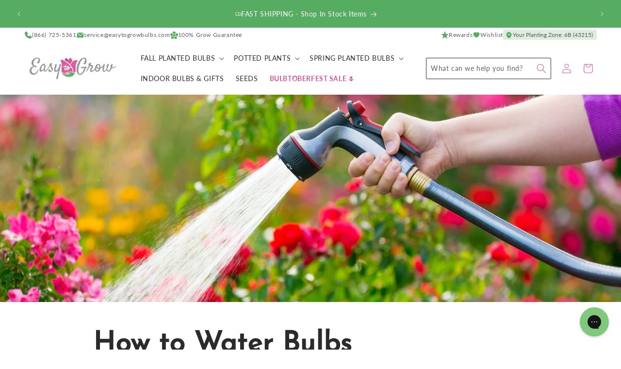

--- FILE ---
content_type: text/html; charset=utf-8
request_url: https://www.easytogrowbulbs.com/blogs/articles-and-tips/how-to-water-bulbs
body_size: 62553
content:
<!doctype html>
<html class="no-js" lang="en">
  <head>
    <meta charset="utf-8">
    <meta http-equiv="X-UA-Compatible" content="IE=edge">
    <meta name="viewport" content="width=device-width,initial-scale=1">
    <meta name="theme-color" content="">
    <link rel="canonical" href="https://www.easytogrowbulbs.com/blogs/articles-and-tips/how-to-water-bulbs">

    <meta name="google-site-verification" content="UFZIWRyF7U3G9M-lk-O5iOivOm4LaHwGAUaGUbSmSoI">
    <meta name="google-site-verification" content="BCUWHRUgiHQulBkCpsztCsyag78Ms0kjNDyRmwkwypg"><link rel="icon" type="image/png" href="//www.easytogrowbulbs.com/cdn/shop/files/bulb-temp.svg?crop=center&height=32&v=1711744968&width=32"><link rel="preconnect" href="https://fonts.shopifycdn.com" crossorigin><title>
      How to Water Bulbs
 &ndash; Easy To Grow Bulbs</title>

    
      <meta name="description" content="Learn how to water bulbs at the time of planting, when to water growing bulbs, and when to water bulbs after they&#39;ve finished blooming.">
    

    

<meta property="og:site_name" content="Easy To Grow Bulbs">
<meta property="og:url" content="https://www.easytogrowbulbs.com/blogs/articles-and-tips/how-to-water-bulbs">
<meta property="og:title" content="How to Water Bulbs">
<meta property="og:type" content="article">
<meta property="og:description" content="Learn how to water bulbs at the time of planting, when to water growing bulbs, and when to water bulbs after they&#39;ve finished blooming."><meta property="og:image" content="http://www.easytogrowbulbs.com/cdn/shop/articles/shutterstock_403068514.jpg?v=1623259965">
  <meta property="og:image:secure_url" content="https://www.easytogrowbulbs.com/cdn/shop/articles/shutterstock_403068514.jpg?v=1623259965">
  <meta property="og:image:width" content="1200">
  <meta property="og:image:height" content="400"><meta name="twitter:card" content="summary_large_image">
<meta name="twitter:title" content="How to Water Bulbs">
<meta name="twitter:description" content="Learn how to water bulbs at the time of planting, when to water growing bulbs, and when to water bulbs after they&#39;ve finished blooming.">


    <script src="//www.easytogrowbulbs.com/cdn/shop/t/84/assets/constants.js?v=181713732555583174201753735476" defer="defer"></script>
    <script src="//www.easytogrowbulbs.com/cdn/shop/t/84/assets/pubsub.js?v=158357773527763999511711754320" defer="defer"></script>
    <script src="//www.easytogrowbulbs.com/cdn/shop/t/84/assets/global.js?v=159424086580792703991749228299" defer="defer"></script><script>window.performance && window.performance.mark && window.performance.mark('shopify.content_for_header.start');</script><meta name="google-site-verification" content="BCUWHRUgiHQulBkCpsztCsyag78Ms0kjNDyRmwkwypg">
<meta name="google-site-verification" content="H4P6gHnKDkgr36BQj2i9irqO8Pxvavg6sZWRiRK-d0A">
<meta id="shopify-digital-wallet" name="shopify-digital-wallet" content="/14197120/digital_wallets/dialog">
<meta name="shopify-checkout-api-token" content="f7134a107e511f987dcf03a2f42e35d7">
<meta id="in-context-paypal-metadata" data-shop-id="14197120" data-venmo-supported="true" data-environment="production" data-locale="en_US" data-paypal-v4="true" data-currency="USD">
<link rel="alternate" type="application/atom+xml" title="Feed" href="/blogs/articles-and-tips.atom" />
<script async="async" src="/checkouts/internal/preloads.js?locale=en-US"></script>
<link rel="preconnect" href="https://shop.app" crossorigin="anonymous">
<script async="async" src="https://shop.app/checkouts/internal/preloads.js?locale=en-US&shop_id=14197120" crossorigin="anonymous"></script>
<script id="apple-pay-shop-capabilities" type="application/json">{"shopId":14197120,"countryCode":"US","currencyCode":"USD","merchantCapabilities":["supports3DS"],"merchantId":"gid:\/\/shopify\/Shop\/14197120","merchantName":"Easy To Grow Bulbs","requiredBillingContactFields":["postalAddress","email","phone"],"requiredShippingContactFields":["postalAddress","email","phone"],"shippingType":"shipping","supportedNetworks":["visa","masterCard","amex","discover","elo","jcb"],"total":{"type":"pending","label":"Easy To Grow Bulbs","amount":"1.00"},"shopifyPaymentsEnabled":true,"supportsSubscriptions":true}</script>
<script id="shopify-features" type="application/json">{"accessToken":"f7134a107e511f987dcf03a2f42e35d7","betas":["rich-media-storefront-analytics"],"domain":"www.easytogrowbulbs.com","predictiveSearch":true,"shopId":14197120,"locale":"en"}</script>
<script>var Shopify = Shopify || {};
Shopify.shop = "etgb.myshopify.com";
Shopify.locale = "en";
Shopify.currency = {"active":"USD","rate":"1.0"};
Shopify.country = "US";
Shopify.theme = {"name":"2025 Summer [new zones] - Easy-to-Grow\/main","id":130745761903,"schema_name":"Easy to Grow","schema_version":"1.4.0","theme_store_id":null,"role":"main"};
Shopify.theme.handle = "null";
Shopify.theme.style = {"id":null,"handle":null};
Shopify.cdnHost = "www.easytogrowbulbs.com/cdn";
Shopify.routes = Shopify.routes || {};
Shopify.routes.root = "/";</script>
<script type="module">!function(o){(o.Shopify=o.Shopify||{}).modules=!0}(window);</script>
<script>!function(o){function n(){var o=[];function n(){o.push(Array.prototype.slice.apply(arguments))}return n.q=o,n}var t=o.Shopify=o.Shopify||{};t.loadFeatures=n(),t.autoloadFeatures=n()}(window);</script>
<script>
  window.ShopifyPay = window.ShopifyPay || {};
  window.ShopifyPay.apiHost = "shop.app\/pay";
  window.ShopifyPay.redirectState = null;
</script>
<script id="shop-js-analytics" type="application/json">{"pageType":"article"}</script>
<script defer="defer" async type="module" src="//www.easytogrowbulbs.com/cdn/shopifycloud/shop-js/modules/v2/client.init-shop-cart-sync_Bc8-qrdt.en.esm.js"></script>
<script defer="defer" async type="module" src="//www.easytogrowbulbs.com/cdn/shopifycloud/shop-js/modules/v2/chunk.common_CmNk3qlo.esm.js"></script>
<script type="module">
  await import("//www.easytogrowbulbs.com/cdn/shopifycloud/shop-js/modules/v2/client.init-shop-cart-sync_Bc8-qrdt.en.esm.js");
await import("//www.easytogrowbulbs.com/cdn/shopifycloud/shop-js/modules/v2/chunk.common_CmNk3qlo.esm.js");

  window.Shopify.SignInWithShop?.initShopCartSync?.({"fedCMEnabled":true,"windoidEnabled":true});

</script>
<script>
  window.Shopify = window.Shopify || {};
  if (!window.Shopify.featureAssets) window.Shopify.featureAssets = {};
  window.Shopify.featureAssets['shop-js'] = {"shop-cart-sync":["modules/v2/client.shop-cart-sync_DOpY4EW0.en.esm.js","modules/v2/chunk.common_CmNk3qlo.esm.js"],"init-fed-cm":["modules/v2/client.init-fed-cm_D2vsy40D.en.esm.js","modules/v2/chunk.common_CmNk3qlo.esm.js"],"shop-button":["modules/v2/client.shop-button_CI-s0xGZ.en.esm.js","modules/v2/chunk.common_CmNk3qlo.esm.js"],"shop-toast-manager":["modules/v2/client.shop-toast-manager_Cx0C6may.en.esm.js","modules/v2/chunk.common_CmNk3qlo.esm.js"],"init-windoid":["modules/v2/client.init-windoid_CXNAd0Cm.en.esm.js","modules/v2/chunk.common_CmNk3qlo.esm.js"],"init-shop-email-lookup-coordinator":["modules/v2/client.init-shop-email-lookup-coordinator_B9mmbKi4.en.esm.js","modules/v2/chunk.common_CmNk3qlo.esm.js"],"shop-cash-offers":["modules/v2/client.shop-cash-offers_CL9Nay2h.en.esm.js","modules/v2/chunk.common_CmNk3qlo.esm.js","modules/v2/chunk.modal_CvhjeixQ.esm.js"],"avatar":["modules/v2/client.avatar_BTnouDA3.en.esm.js"],"init-shop-cart-sync":["modules/v2/client.init-shop-cart-sync_Bc8-qrdt.en.esm.js","modules/v2/chunk.common_CmNk3qlo.esm.js"],"init-customer-accounts-sign-up":["modules/v2/client.init-customer-accounts-sign-up_C7zhr03q.en.esm.js","modules/v2/client.shop-login-button_BbMx65lK.en.esm.js","modules/v2/chunk.common_CmNk3qlo.esm.js","modules/v2/chunk.modal_CvhjeixQ.esm.js"],"pay-button":["modules/v2/client.pay-button_Bhm3077V.en.esm.js","modules/v2/chunk.common_CmNk3qlo.esm.js"],"init-shop-for-new-customer-accounts":["modules/v2/client.init-shop-for-new-customer-accounts_rLbLSDTe.en.esm.js","modules/v2/client.shop-login-button_BbMx65lK.en.esm.js","modules/v2/chunk.common_CmNk3qlo.esm.js","modules/v2/chunk.modal_CvhjeixQ.esm.js"],"init-customer-accounts":["modules/v2/client.init-customer-accounts_DkVf8Jdu.en.esm.js","modules/v2/client.shop-login-button_BbMx65lK.en.esm.js","modules/v2/chunk.common_CmNk3qlo.esm.js","modules/v2/chunk.modal_CvhjeixQ.esm.js"],"shop-login-button":["modules/v2/client.shop-login-button_BbMx65lK.en.esm.js","modules/v2/chunk.common_CmNk3qlo.esm.js","modules/v2/chunk.modal_CvhjeixQ.esm.js"],"shop-follow-button":["modules/v2/client.shop-follow-button_B-omSWeu.en.esm.js","modules/v2/chunk.common_CmNk3qlo.esm.js","modules/v2/chunk.modal_CvhjeixQ.esm.js"],"lead-capture":["modules/v2/client.lead-capture_DZQFWrYz.en.esm.js","modules/v2/chunk.common_CmNk3qlo.esm.js","modules/v2/chunk.modal_CvhjeixQ.esm.js"],"checkout-modal":["modules/v2/client.checkout-modal_Fp9GouFF.en.esm.js","modules/v2/chunk.common_CmNk3qlo.esm.js","modules/v2/chunk.modal_CvhjeixQ.esm.js"],"shop-login":["modules/v2/client.shop-login_B9KWmZaW.en.esm.js","modules/v2/chunk.common_CmNk3qlo.esm.js","modules/v2/chunk.modal_CvhjeixQ.esm.js"],"payment-terms":["modules/v2/client.payment-terms_Bl_bs7GP.en.esm.js","modules/v2/chunk.common_CmNk3qlo.esm.js","modules/v2/chunk.modal_CvhjeixQ.esm.js"]};
</script>
<script>(function() {
  var isLoaded = false;
  function asyncLoad() {
    if (isLoaded) return;
    isLoaded = true;
    var urls = ["https:\/\/config.gorgias.chat\/bundle-loader\/01GYCBTYAAF8ESDF9E4WGYY51V?source=shopify1click\u0026shop=etgb.myshopify.com","https:\/\/shopify-widget.route.com\/shopify.widget.js?shop=etgb.myshopify.com","https:\/\/cdn.attn.tv\/easytogrow\/dtag.js?shop=etgb.myshopify.com","https:\/\/cdn.nfcube.com\/instafeed-906fdedabb26cc35c6fc78d3339e1ae2.js?shop=etgb.myshopify.com","https:\/\/assets.9gtb.com\/loader.js?g_cvt_id=19500160-5e32-466f-861a-cd82b7617553\u0026shop=etgb.myshopify.com"];
    for (var i = 0; i < urls.length; i++) {
      var s = document.createElement('script');
      s.type = 'text/javascript';
      s.async = true;
      s.src = urls[i];
      var x = document.getElementsByTagName('script')[0];
      x.parentNode.insertBefore(s, x);
    }
  };
  if(window.attachEvent) {
    window.attachEvent('onload', asyncLoad);
  } else {
    window.addEventListener('load', asyncLoad, false);
  }
})();</script>
<script id="__st">var __st={"a":14197120,"offset":-28800,"reqid":"543c12a4-bca4-4992-9b2e-41fbe60da6b5-1762463033","pageurl":"www.easytogrowbulbs.com\/blogs\/articles-and-tips\/how-to-water-bulbs","s":"articles-556029018223","u":"c7d4662cd1a5","p":"article","rtyp":"article","rid":556029018223};</script>
<script>window.ShopifyPaypalV4VisibilityTracking = true;</script>
<script id="captcha-bootstrap">!function(){'use strict';const t='contact',e='account',n='new_comment',o=[[t,t],['blogs',n],['comments',n],[t,'customer']],c=[[e,'customer_login'],[e,'guest_login'],[e,'recover_customer_password'],[e,'create_customer']],r=t=>t.map((([t,e])=>`form[action*='/${t}']:not([data-nocaptcha='true']) input[name='form_type'][value='${e}']`)).join(','),a=t=>()=>t?[...document.querySelectorAll(t)].map((t=>t.form)):[];function s(){const t=[...o],e=r(t);return a(e)}const i='password',u='form_key',d=['recaptcha-v3-token','g-recaptcha-response','h-captcha-response',i],f=()=>{try{return window.sessionStorage}catch{return}},m='__shopify_v',_=t=>t.elements[u];function p(t,e,n=!1){try{const o=window.sessionStorage,c=JSON.parse(o.getItem(e)),{data:r}=function(t){const{data:e,action:n}=t;return t[m]||n?{data:e,action:n}:{data:t,action:n}}(c);for(const[e,n]of Object.entries(r))t.elements[e]&&(t.elements[e].value=n);n&&o.removeItem(e)}catch(o){console.error('form repopulation failed',{error:o})}}const l='form_type',E='cptcha';function T(t){t.dataset[E]=!0}const w=window,h=w.document,L='Shopify',v='ce_forms',y='captcha';let A=!1;((t,e)=>{const n=(g='f06e6c50-85a8-45c8-87d0-21a2b65856fe',I='https://cdn.shopify.com/shopifycloud/storefront-forms-hcaptcha/ce_storefront_forms_captcha_hcaptcha.v1.5.2.iife.js',D={infoText:'Protected by hCaptcha',privacyText:'Privacy',termsText:'Terms'},(t,e,n)=>{const o=w[L][v],c=o.bindForm;if(c)return c(t,g,e,D).then(n);var r;o.q.push([[t,g,e,D],n]),r=I,A||(h.body.append(Object.assign(h.createElement('script'),{id:'captcha-provider',async:!0,src:r})),A=!0)});var g,I,D;w[L]=w[L]||{},w[L][v]=w[L][v]||{},w[L][v].q=[],w[L][y]=w[L][y]||{},w[L][y].protect=function(t,e){n(t,void 0,e),T(t)},Object.freeze(w[L][y]),function(t,e,n,w,h,L){const[v,y,A,g]=function(t,e,n){const i=e?o:[],u=t?c:[],d=[...i,...u],f=r(d),m=r(i),_=r(d.filter((([t,e])=>n.includes(e))));return[a(f),a(m),a(_),s()]}(w,h,L),I=t=>{const e=t.target;return e instanceof HTMLFormElement?e:e&&e.form},D=t=>v().includes(t);t.addEventListener('submit',(t=>{const e=I(t);if(!e)return;const n=D(e)&&!e.dataset.hcaptchaBound&&!e.dataset.recaptchaBound,o=_(e),c=g().includes(e)&&(!o||!o.value);(n||c)&&t.preventDefault(),c&&!n&&(function(t){try{if(!f())return;!function(t){const e=f();if(!e)return;const n=_(t);if(!n)return;const o=n.value;o&&e.removeItem(o)}(t);const e=Array.from(Array(32),(()=>Math.random().toString(36)[2])).join('');!function(t,e){_(t)||t.append(Object.assign(document.createElement('input'),{type:'hidden',name:u})),t.elements[u].value=e}(t,e),function(t,e){const n=f();if(!n)return;const o=[...t.querySelectorAll(`input[type='${i}']`)].map((({name:t})=>t)),c=[...d,...o],r={};for(const[a,s]of new FormData(t).entries())c.includes(a)||(r[a]=s);n.setItem(e,JSON.stringify({[m]:1,action:t.action,data:r}))}(t,e)}catch(e){console.error('failed to persist form',e)}}(e),e.submit())}));const S=(t,e)=>{t&&!t.dataset[E]&&(n(t,e.some((e=>e===t))),T(t))};for(const o of['focusin','change'])t.addEventListener(o,(t=>{const e=I(t);D(e)&&S(e,y())}));const B=e.get('form_key'),M=e.get(l),P=B&&M;t.addEventListener('DOMContentLoaded',(()=>{const t=y();if(P)for(const e of t)e.elements[l].value===M&&p(e,B);[...new Set([...A(),...v().filter((t=>'true'===t.dataset.shopifyCaptcha))])].forEach((e=>S(e,t)))}))}(h,new URLSearchParams(w.location.search),n,t,e,['guest_login'])})(!0,!0)}();</script>
<script integrity="sha256-52AcMU7V7pcBOXWImdc/TAGTFKeNjmkeM1Pvks/DTgc=" data-source-attribution="shopify.loadfeatures" defer="defer" src="//www.easytogrowbulbs.com/cdn/shopifycloud/storefront/assets/storefront/load_feature-81c60534.js" crossorigin="anonymous"></script>
<script crossorigin="anonymous" defer="defer" src="//www.easytogrowbulbs.com/cdn/shopifycloud/storefront/assets/shopify_pay/storefront-65b4c6d7.js?v=20250812"></script>
<script data-source-attribution="shopify.dynamic_checkout.dynamic.init">var Shopify=Shopify||{};Shopify.PaymentButton=Shopify.PaymentButton||{isStorefrontPortableWallets:!0,init:function(){window.Shopify.PaymentButton.init=function(){};var t=document.createElement("script");t.src="https://www.easytogrowbulbs.com/cdn/shopifycloud/portable-wallets/latest/portable-wallets.en.js",t.type="module",document.head.appendChild(t)}};
</script>
<script data-source-attribution="shopify.dynamic_checkout.buyer_consent">
  function portableWalletsHideBuyerConsent(e){var t=document.getElementById("shopify-buyer-consent"),n=document.getElementById("shopify-subscription-policy-button");t&&n&&(t.classList.add("hidden"),t.setAttribute("aria-hidden","true"),n.removeEventListener("click",e))}function portableWalletsShowBuyerConsent(e){var t=document.getElementById("shopify-buyer-consent"),n=document.getElementById("shopify-subscription-policy-button");t&&n&&(t.classList.remove("hidden"),t.removeAttribute("aria-hidden"),n.addEventListener("click",e))}window.Shopify?.PaymentButton&&(window.Shopify.PaymentButton.hideBuyerConsent=portableWalletsHideBuyerConsent,window.Shopify.PaymentButton.showBuyerConsent=portableWalletsShowBuyerConsent);
</script>
<script data-source-attribution="shopify.dynamic_checkout.cart.bootstrap">document.addEventListener("DOMContentLoaded",(function(){function t(){return document.querySelector("shopify-accelerated-checkout-cart, shopify-accelerated-checkout")}if(t())Shopify.PaymentButton.init();else{new MutationObserver((function(e,n){t()&&(Shopify.PaymentButton.init(),n.disconnect())})).observe(document.body,{childList:!0,subtree:!0})}}));
</script>
<script id='scb4127' type='text/javascript' async='' src='https://www.easytogrowbulbs.com/cdn/shopifycloud/privacy-banner/storefront-banner.js'></script><link id="shopify-accelerated-checkout-styles" rel="stylesheet" media="screen" href="https://www.easytogrowbulbs.com/cdn/shopifycloud/portable-wallets/latest/accelerated-checkout-backwards-compat.css" crossorigin="anonymous">
<style id="shopify-accelerated-checkout-cart">
        #shopify-buyer-consent {
  margin-top: 1em;
  display: inline-block;
  width: 100%;
}

#shopify-buyer-consent.hidden {
  display: none;
}

#shopify-subscription-policy-button {
  background: none;
  border: none;
  padding: 0;
  text-decoration: underline;
  font-size: inherit;
  cursor: pointer;
}

#shopify-subscription-policy-button::before {
  box-shadow: none;
}

      </style>
<script id="sections-script" data-sections="header" defer="defer" src="//www.easytogrowbulbs.com/cdn/shop/t/84/compiled_assets/scripts.js?13105"></script>
<script>window.performance && window.performance.mark && window.performance.mark('shopify.content_for_header.end');</script>

    <link href="//www.easytogrowbulbs.com/cdn/shop/t/84/assets/fonts.css?v=33877997006022768871711754326" rel="stylesheet" type="text/css" media="all" />


    <style data-shopify>
      @font-face {
  font-family: Lato;
  font-weight: 400;
  font-style: normal;
  font-display: swap;
  src: url("//www.easytogrowbulbs.com/cdn/fonts/lato/lato_n4.c3b93d431f0091c8be23185e15c9d1fee1e971c5.woff2") format("woff2"),
       url("//www.easytogrowbulbs.com/cdn/fonts/lato/lato_n4.d5c00c781efb195594fd2fd4ad04f7882949e327.woff") format("woff");
}

      @font-face {
  font-family: Lato;
  font-weight: 700;
  font-style: normal;
  font-display: swap;
  src: url("//www.easytogrowbulbs.com/cdn/fonts/lato/lato_n7.900f219bc7337bc57a7a2151983f0a4a4d9d5dcf.woff2") format("woff2"),
       url("//www.easytogrowbulbs.com/cdn/fonts/lato/lato_n7.a55c60751adcc35be7c4f8a0313f9698598612ee.woff") format("woff");
}

      @font-face {
  font-family: Lato;
  font-weight: 400;
  font-style: italic;
  font-display: swap;
  src: url("//www.easytogrowbulbs.com/cdn/fonts/lato/lato_i4.09c847adc47c2fefc3368f2e241a3712168bc4b6.woff2") format("woff2"),
       url("//www.easytogrowbulbs.com/cdn/fonts/lato/lato_i4.3c7d9eb6c1b0a2bf62d892c3ee4582b016d0f30c.woff") format("woff");
}

      @font-face {
  font-family: Lato;
  font-weight: 700;
  font-style: italic;
  font-display: swap;
  src: url("//www.easytogrowbulbs.com/cdn/fonts/lato/lato_i7.16ba75868b37083a879b8dd9f2be44e067dfbf92.woff2") format("woff2"),
       url("//www.easytogrowbulbs.com/cdn/fonts/lato/lato_i7.4c07c2b3b7e64ab516aa2f2081d2bb0366b9dce8.woff") format("woff");
}

      @font-face {
  font-family: "Josefin Sans";
  font-weight: 400;
  font-style: normal;
  font-display: swap;
  src: url("//www.easytogrowbulbs.com/cdn/fonts/josefin_sans/josefinsans_n4.70f7efd699799949e6d9f99bc20843a2c86a2e0f.woff2") format("woff2"),
       url("//www.easytogrowbulbs.com/cdn/fonts/josefin_sans/josefinsans_n4.35d308a1bdf56e5556bc2ac79702c721e4e2e983.woff") format("woff");
}



      

      
        :root,
        .color-scheme-1 {
          --color-background: 255,255,255;
          --color-background-alt: 246,246,246;
        
          --gradient-background: #ffffff;
        

        

        --color-foreground: 43,43,43;
        --color-foreground-accent: 86,172,97;
        --color-background-contrast: 191,191,191;
        --color-shadow: 18,18,18;
        --color-icon: 218,84,155;
        --color-button: 255,153,0;
        --color-button-text: 255,255,255;
        --color-secondary-button: 255,255,255;
        --color-secondary-button-text: 255,153,0;
        --color-link: 255,153,0;
        --color-badge-foreground: 43,43,43;
        --color-badge-background: 255,255,255;
        --color-badge-border: 43,43,43;
        --payment-terms-background-color: rgb(255 255 255);
      }
      
        
        .color-scheme-2 {
          --color-background: 246,246,246;
          --color-background-alt: 255,255,255;
        
          --gradient-background: #f6f6f6;
        

        

        --color-foreground: 43,43,43;
        --color-foreground-accent: 86,172,97;
        --color-background-contrast: 182,182,182;
        --color-shadow: 255,153,0;
        --color-icon: 218,84,155;
        --color-button: 218,84,155;
        --color-button-text: 246,246,246;
        --color-secondary-button: 246,246,246;
        --color-secondary-button-text: 218,84,155;
        --color-link: 218,84,155;
        --color-badge-foreground: 43,43,43;
        --color-badge-background: 246,246,246;
        --color-badge-border: 43,43,43;
        --payment-terms-background-color: rgb(246 246 246);
      }
      
        
        .color-scheme-3 {
          --color-background: 86,172,97;
          --color-background-alt: 255,255,255;
        
          --gradient-background: #56ac61;
        

        

        --color-foreground: 255,255,255;
        --color-foreground-accent: 255,255,255;
        --color-background-contrast: 43,88,49;
        --color-shadow: 18,18,18;
        --color-icon: 255,255,255;
        --color-button: 255,153,0;
        --color-button-text: 252,252,252;
        --color-secondary-button: 86,172,97;
        --color-secondary-button-text: 255,153,0;
        --color-link: 255,153,0;
        --color-badge-foreground: 255,255,255;
        --color-badge-background: 86,172,97;
        --color-badge-border: 255,255,255;
        --payment-terms-background-color: rgb(86 172 97);
      }
      
        
        .color-scheme-4 {
          --color-background: 218,84,155;
          --color-background-alt: 255,255,255;
        
          --gradient-background: #da549b;
        

        

        --color-foreground: 255,255,255;
        --color-foreground-accent: 252,252,252;
        --color-background-contrast: 143,31,91;
        --color-shadow: 18,18,18;
        --color-icon: 218,84,155;
        --color-button: 255,255,255;
        --color-button-text: 218,84,155;
        --color-secondary-button: 218,84,155;
        --color-secondary-button-text: 252,252,252;
        --color-link: 252,252,252;
        --color-badge-foreground: 255,255,255;
        --color-badge-background: 218,84,155;
        --color-badge-border: 255,255,255;
        --payment-terms-background-color: rgb(218 84 155);
      }
      
        
        .color-scheme-5 {
          --color-background: 128,33,70;
          --color-background-alt: 255,255,255;
        
          --gradient-background: #802146;
        

        

        --color-foreground: 255,255,255;
        --color-foreground-accent: 246,246,246;
        --color-background-contrast: 27,7,15;
        --color-shadow: 18,18,18;
        --color-icon: 255,255,255;
        --color-button: 255,153,0;
        --color-button-text: 255,255,255;
        --color-secondary-button: 128,33,70;
        --color-secondary-button-text: 255,153,0;
        --color-link: 255,153,0;
        --color-badge-foreground: 255,255,255;
        --color-badge-background: 128,33,70;
        --color-badge-border: 255,255,255;
        --payment-terms-background-color: rgb(128 33 70);
      }
      
        
        .color-scheme-ba06b55e-acd7-4de0-b08e-0f9c88788125 {
          --color-background: 43,43,43;
          --color-background-alt: 246,246,246;
        
          --gradient-background: #2b2b2b;
        

        

        --color-foreground: 255,255,255;
        --color-foreground-accent: 86,172,97;
        --color-background-contrast: 56,56,56;
        --color-shadow: 18,18,18;
        --color-icon: 218,84,155;
        --color-button: 255,153,0;
        --color-button-text: 255,255,255;
        --color-secondary-button: 43,43,43;
        --color-secondary-button-text: 255,153,0;
        --color-link: 255,153,0;
        --color-badge-foreground: 255,255,255;
        --color-badge-background: 43,43,43;
        --color-badge-border: 255,255,255;
        --payment-terms-background-color: rgb(43 43 43);
      }
      
        
        .color-scheme-0804db7d-b80c-4c43-9618-a794d62fc633 {
          --color-background: 43,108,193;
          --color-background-alt: 246,246,246;
        
          --gradient-background: #2b6cc1;
        

        

        --color-foreground: 255,255,255;
        --color-foreground-accent: 86,172,97;
        --color-background-contrast: 20,50,89;
        --color-shadow: 18,18,18;
        --color-icon: 218,84,155;
        --color-button: 255,153,0;
        --color-button-text: 255,255,255;
        --color-secondary-button: 43,108,193;
        --color-secondary-button-text: 255,153,0;
        --color-link: 255,153,0;
        --color-badge-foreground: 255,255,255;
        --color-badge-background: 43,108,193;
        --color-badge-border: 255,255,255;
        --payment-terms-background-color: rgb(43 108 193);
      }
      
        
        .color-scheme-2f4e7ff0-9979-43a7-b707-f86791f9e537 {
          --color-background: 252,252,252;
          --color-background-alt: 246,246,246;
        
          --gradient-background: #fcfcfc;
        

        

        --color-foreground: 43,43,43;
        --color-foreground-accent: 86,172,97;
        --color-background-contrast: 188,188,188;
        --color-shadow: 18,18,18;
        --color-icon: 218,84,155;
        --color-button: 255,153,0;
        --color-button-text: 255,255,255;
        --color-secondary-button: 252,252,252;
        --color-secondary-button-text: 255,153,0;
        --color-link: 255,153,0;
        --color-badge-foreground: 43,43,43;
        --color-badge-background: 252,252,252;
        --color-badge-border: 43,43,43;
        --payment-terms-background-color: rgb(252 252 252);
      }
      
        
        .color-scheme-50b7c69f-6c9b-4d69-9817-f7f5b468a824 {
          --color-background: 255,255,255;
          --color-background-alt: 246,246,246;
        
          --gradient-background: #ffffff;
        

        

        --color-foreground: 255,255,255;
        --color-foreground-accent: 246,246,246;
        --color-background-contrast: 191,191,191;
        --color-shadow: 18,18,18;
        --color-icon: 218,84,155;
        --color-button: 255,153,0;
        --color-button-text: 255,255,255;
        --color-secondary-button: 255,255,255;
        --color-secondary-button-text: 255,153,0;
        --color-link: 255,153,0;
        --color-badge-foreground: 255,255,255;
        --color-badge-background: 255,255,255;
        --color-badge-border: 255,255,255;
        --payment-terms-background-color: rgb(255 255 255);
      }
      
        
        .color-scheme-ab6b87bc-c8e4-48ec-9c76-7534a39e3a05 {
          --color-background: 246,246,246;
          --color-background-alt: 255,255,255;
        
          --gradient-background: #f6f6f6;
        

        

        --color-foreground: 255,255,255;
        --color-foreground-accent: 255,255,255;
        --color-background-contrast: 182,182,182;
        --color-shadow: 18,18,18;
        --color-icon: 218,84,155;
        --color-button: 255,153,0;
        --color-button-text: 255,255,255;
        --color-secondary-button: 246,246,246;
        --color-secondary-button-text: 255,153,0;
        --color-link: 255,153,0;
        --color-badge-foreground: 255,255,255;
        --color-badge-background: 246,246,246;
        --color-badge-border: 255,255,255;
        --payment-terms-background-color: rgb(246 246 246);
      }
      
        
        .color-scheme-1f365d23-6aa1-402d-8fe5-b89c88a6a4e9 {
          --color-background: 255,153,0;
          --color-background-alt: 246,246,246;
        
          --gradient-background: #ff9900;
        

        

        --color-foreground: 255,255,255;
        --color-foreground-accent: 86,172,97;
        --color-background-contrast: 128,77,0;
        --color-shadow: 18,18,18;
        --color-icon: 218,84,155;
        --color-button: 255,255,255;
        --color-button-text: 255,255,255;
        --color-secondary-button: 255,153,0;
        --color-secondary-button-text: 255,255,255;
        --color-link: 255,255,255;
        --color-badge-foreground: 255,255,255;
        --color-badge-background: 255,153,0;
        --color-badge-border: 255,255,255;
        --payment-terms-background-color: rgb(255 153 0);
      }
      
        
        .color-scheme-4e5fca7d-c2ab-4ac4-83a0-e956e7df00ea {
          --color-background: 240,248,254;
          --color-background-alt: 240,248,254;
        
          --gradient-background: #f0f8fe;
        

        

        --color-foreground: 42,91,163;
        --color-foreground-accent: 42,91,163;
        --color-background-contrast: 120,192,246;
        --color-shadow: 18,18,18;
        --color-icon: 218,84,155;
        --color-button: 226,61,47;
        --color-button-text: 254,243,242;
        --color-secondary-button: 240,248,254;
        --color-secondary-button-text: 226,61,47;
        --color-link: 226,61,47;
        --color-badge-foreground: 42,91,163;
        --color-badge-background: 240,248,254;
        --color-badge-border: 42,91,163;
        --payment-terms-background-color: rgb(240 248 254);
      }
      
        
        .color-scheme-65bbeed8-5059-4bb5-b312-7ce74b79d967 {
          --color-background: 240,248,254;
          --color-background-alt: 240,248,254;
        
          --gradient-background: #f0f8fe;
        

        

        --color-foreground: 255,255,255;
        --color-foreground-accent: 255,255,255;
        --color-background-contrast: 120,192,246;
        --color-shadow: 18,18,18;
        --color-icon: 218,84,155;
        --color-button: 226,61,47;
        --color-button-text: 254,243,242;
        --color-secondary-button: 240,248,254;
        --color-secondary-button-text: 226,61,47;
        --color-link: 226,61,47;
        --color-badge-foreground: 255,255,255;
        --color-badge-background: 240,248,254;
        --color-badge-border: 255,255,255;
        --payment-terms-background-color: rgb(240 248 254);
      }
      
        
        .color-scheme-ed72427c-229e-455d-b830-01ef13e8cd07 {
          --color-background: 42,91,163;
          --color-background-alt: 42,91,163;
        
          --gradient-background: #2a5ba3;
        

        

        --color-foreground: 240,248,254;
        --color-foreground-accent: 240,248,254;
        --color-background-contrast: 16,34,62;
        --color-shadow: 18,18,18;
        --color-icon: 218,84,155;
        --color-button: 226,61,47;
        --color-button-text: 254,243,242;
        --color-secondary-button: 42,91,163;
        --color-secondary-button-text: 226,61,47;
        --color-link: 226,61,47;
        --color-badge-foreground: 240,248,254;
        --color-badge-background: 42,91,163;
        --color-badge-border: 240,248,254;
        --payment-terms-background-color: rgb(42 91 163);
      }
      
        
        .color-scheme-22cbb8e7-4148-4356-b7bf-51a65da56f13 {
          --color-background: 255,227,225;
          --color-background-alt: 255,227,225;
        
          --gradient-background: #ffe3e1;
        

        

        --color-foreground: 226,61,47;
        --color-foreground-accent: 226,61,47;
        --color-background-contrast: 255,108,97;
        --color-shadow: 18,18,18;
        --color-icon: 218,84,155;
        --color-button: 42,91,163;
        --color-button-text: 240,248,254;
        --color-secondary-button: 255,227,225;
        --color-secondary-button-text: 42,91,163;
        --color-link: 42,91,163;
        --color-badge-foreground: 226,61,47;
        --color-badge-background: 255,227,225;
        --color-badge-border: 226,61,47;
        --payment-terms-background-color: rgb(255 227 225);
      }
      
        
        .color-scheme-82f1d9a6-591d-4140-98c0-1394e227830b {
          --color-background: 255,227,225;
          --color-background-alt: 255,227,225;
        
          --gradient-background: #ffe3e1;
        

        

        --color-foreground: 255,255,255;
        --color-foreground-accent: 255,255,255;
        --color-background-contrast: 255,108,97;
        --color-shadow: 18,18,18;
        --color-icon: 218,84,155;
        --color-button: 42,91,163;
        --color-button-text: 240,248,254;
        --color-secondary-button: 255,227,225;
        --color-secondary-button-text: 42,91,163;
        --color-link: 42,91,163;
        --color-badge-foreground: 255,255,255;
        --color-badge-background: 255,227,225;
        --color-badge-border: 255,255,255;
        --payment-terms-background-color: rgb(255 227 225);
      }
      
        
        .color-scheme-da10b1f6-6df4-4175-825c-efc91f8de7d9 {
          --color-background: 226,61,47;
          --color-background-alt: 226,61,47;
        
          --gradient-background: #e23d2f;
        

        

        --color-foreground: 254,243,242;
        --color-foreground-accent: 254,243,242;
        --color-background-contrast: 128,26,18;
        --color-shadow: 18,18,18;
        --color-icon: 218,84,155;
        --color-button: 42,91,163;
        --color-button-text: 240,248,254;
        --color-secondary-button: 226,61,47;
        --color-secondary-button-text: 42,91,163;
        --color-link: 42,91,163;
        --color-badge-foreground: 254,243,242;
        --color-badge-background: 226,61,47;
        --color-badge-border: 254,243,242;
        --payment-terms-background-color: rgb(226 61 47);
      }
      
        
        .color-scheme-37ba31a1-de1b-4c67-9249-06a6c711f6bb {
          --color-background: 243,250,243;
          --color-background-alt: 246,246,246;
        
          --gradient-background: #f3faf3;
        

        

        --color-foreground: 43,43,43;
        --color-foreground-accent: 58,127,67;
        --color-background-contrast: 153,213,153;
        --color-shadow: 18,18,18;
        --color-icon: 218,84,155;
        --color-button: 255,153,0;
        --color-button-text: 255,255,255;
        --color-secondary-button: 243,250,243;
        --color-secondary-button-text: 255,153,0;
        --color-link: 255,153,0;
        --color-badge-foreground: 43,43,43;
        --color-badge-background: 243,250,243;
        --color-badge-border: 43,43,43;
        --payment-terms-background-color: rgb(243 250 243);
      }
      
        
        .color-scheme-affefe79-dfd5-4228-8eef-14c5619b5c28 {
          --color-background: 243,250,243;
          --color-background-alt: 246,246,246;
        
          --gradient-background: #f3faf3;
        

        

        --color-foreground: 58,127,67;
        --color-foreground-accent: 200,58,126;
        --color-background-contrast: 153,213,153;
        --color-shadow: 18,18,18;
        --color-icon: 218,84,155;
        --color-button: 255,153,0;
        --color-button-text: 255,255,255;
        --color-secondary-button: 243,250,243;
        --color-secondary-button-text: 255,153,0;
        --color-link: 255,153,0;
        --color-badge-foreground: 58,127,67;
        --color-badge-background: 243,250,243;
        --color-badge-border: 58,127,67;
        --payment-terms-background-color: rgb(243 250 243);
      }
      
        
        .color-scheme-afd7549f-7142-4abb-bded-dcc7b5625b5d {
          --color-background: 243,250,243;
          --color-background-alt: 243,250,243;
        
          --gradient-background: #f3faf3;
        

        

        --color-foreground: 255,255,255;
        --color-foreground-accent: 255,255,255;
        --color-background-contrast: 153,213,153;
        --color-shadow: 18,18,18;
        --color-icon: 218,84,155;
        --color-button: 255,153,0;
        --color-button-text: 255,255,255;
        --color-secondary-button: 243,250,243;
        --color-secondary-button-text: 255,153,0;
        --color-link: 255,153,0;
        --color-badge-foreground: 255,255,255;
        --color-badge-background: 243,250,243;
        --color-badge-border: 255,255,255;
        --payment-terms-background-color: rgb(243 250 243);
      }
      
        
        .color-scheme-aad5fe11-29fd-437e-ad59-10573893be8f {
          --color-background: 255,255,255;
          --color-background-alt: 246,246,246;
        
          --gradient-background: #ffffff;
        

        

        --color-foreground: 58,127,67;
        --color-foreground-accent: 18,18,18;
        --color-background-contrast: 191,191,191;
        --color-shadow: 18,18,18;
        --color-icon: 218,84,155;
        --color-button: 255,153,0;
        --color-button-text: 255,255,255;
        --color-secondary-button: 255,255,255;
        --color-secondary-button-text: 255,153,0;
        --color-link: 255,153,0;
        --color-badge-foreground: 58,127,67;
        --color-badge-background: 255,255,255;
        --color-badge-border: 58,127,67;
        --payment-terms-background-color: rgb(255 255 255);
      }
      

      body, .color-scheme-1, .color-scheme-2, .color-scheme-3, .color-scheme-4, .color-scheme-5, .color-scheme-ba06b55e-acd7-4de0-b08e-0f9c88788125, .color-scheme-0804db7d-b80c-4c43-9618-a794d62fc633, .color-scheme-2f4e7ff0-9979-43a7-b707-f86791f9e537, .color-scheme-50b7c69f-6c9b-4d69-9817-f7f5b468a824, .color-scheme-ab6b87bc-c8e4-48ec-9c76-7534a39e3a05, .color-scheme-1f365d23-6aa1-402d-8fe5-b89c88a6a4e9, .color-scheme-4e5fca7d-c2ab-4ac4-83a0-e956e7df00ea, .color-scheme-65bbeed8-5059-4bb5-b312-7ce74b79d967, .color-scheme-ed72427c-229e-455d-b830-01ef13e8cd07, .color-scheme-22cbb8e7-4148-4356-b7bf-51a65da56f13, .color-scheme-82f1d9a6-591d-4140-98c0-1394e227830b, .color-scheme-da10b1f6-6df4-4175-825c-efc91f8de7d9, .color-scheme-37ba31a1-de1b-4c67-9249-06a6c711f6bb, .color-scheme-affefe79-dfd5-4228-8eef-14c5619b5c28, .color-scheme-afd7549f-7142-4abb-bded-dcc7b5625b5d, .color-scheme-aad5fe11-29fd-437e-ad59-10573893be8f {
        color: rgba(var(--color-foreground), 0.9);
        background-color: rgb(var(--color-background));
      }

      :root {
        --color-brand-one: 86,172,97;
        --color-brand-two: 255,153,0;
        --color-brand-three: 218,84,155;
        --color-brand-four: 43,108,193;
        --color-brand-five: 72,193,225;
        --color-brand-six: 128,33,70;

        --font-body-family: Lato, sans-serif;
        --font-body-style: normal;
        --font-body-weight: 400;
        --font-body-weight-bold: 700;

        --font-heading-family: "Josefin Sans", sans-serif;
        --font-heading-style: normal;
        --font-heading-weight: 400;
        --font-heading-weight-semibold: 600;
        --font-heading-weight-bold: 700;

        --font-display-family: 'Satisfy', cursive;
        --font-display-style: normal;
        --font-display-weight: 400;

        --font-accent-family: 'Bree Serif', serif;
        --font-accent-style: normal;
        --font-accent-weight: 400;

        --font-body-scale: 1.0;
        --font-heading-scale: 1.0;

        --media-padding: px;
        --media-border-opacity: 0.05;
        --media-border-width: 0px;
        --media-radius: 2px;
        --media-shadow-opacity: 0.0;
        --media-shadow-horizontal-offset: 0px;
        --media-shadow-vertical-offset: 4px;
        --media-shadow-blur-radius: 5px;
        --media-shadow-visible: 0;

        --page-width: 204rem;
        --page-width-margin: 0rem;

        --product-card-image-padding: 0.0rem;
        --product-card-corner-radius: 0.2rem;
        --product-card-text-alignment: center;
        --product-card-border-width: 0.1rem;
        --product-card-border-opacity: 0.1;
        --product-card-shadow-opacity: 0.0;
        --product-card-shadow-visible: 0;
        --product-card-shadow-horizontal-offset: 0.0rem;
        --product-card-shadow-vertical-offset: 0.4rem;
        --product-card-shadow-blur-radius: 0.5rem;

        --collection-card-image-padding: 0.0rem;
        --collection-card-corner-radius: 0.2rem;
        --collection-card-text-alignment: center;
        --collection-card-border-width: 0.1rem;
        --collection-card-border-opacity: 0.1;
        --collection-card-shadow-opacity: 0.0;
        --collection-card-shadow-visible: 0;
        --collection-card-shadow-horizontal-offset: 0.0rem;
        --collection-card-shadow-vertical-offset: 0.4rem;
        --collection-card-shadow-blur-radius: 0.5rem;

        --blog-card-image-padding: 0.0rem;
        --blog-card-corner-radius: 0.2rem;
        --blog-card-text-alignment: left;
        --blog-card-border-width: 0.0rem;
        --blog-card-border-opacity: 0.1;
        --blog-card-shadow-opacity: 0.0;
        --blog-card-shadow-visible: 0;
        --blog-card-shadow-horizontal-offset: 0.0rem;
        --blog-card-shadow-vertical-offset: 0.4rem;
        --blog-card-shadow-blur-radius: 0.5rem;

        --badge-corner-radius: 0.2rem;

        --popup-border-width: 1px;
        --popup-border-opacity: 0.1;
        --popup-corner-radius: 2px;
        --popup-shadow-opacity: 0.05;
        --popup-shadow-horizontal-offset: 0px;
        --popup-shadow-vertical-offset: 4px;
        --popup-shadow-blur-radius: 5px;

        --drawer-border-width: 0px;
        --drawer-border-opacity: 0.1;
        --drawer-shadow-opacity: 0.0;
        --drawer-shadow-horizontal-offset: 0px;
        --drawer-shadow-vertical-offset: 4px;
        --drawer-shadow-blur-radius: 0px;

        --grid-desktop-vertical-spacing: 16px;
        --grid-desktop-horizontal-spacing: 16px;
        --grid-mobile-vertical-spacing: 8px;
        --grid-mobile-horizontal-spacing: 8px;

        --text-boxes-border-opacity: 0.1;
        --text-boxes-border-width: 0px;
        --text-boxes-radius: 2px;
        --text-boxes-shadow-opacity: 0.0;
        --text-boxes-shadow-visible: 0;
        --text-boxes-shadow-horizontal-offset: 0px;
        --text-boxes-shadow-vertical-offset: 4px;
        --text-boxes-shadow-blur-radius: 5px;

        --buttons-radius: 2px;
        --buttons-radius-outset: 4px;
        --buttons-border-width: 2px;
        --buttons-border-opacity: 1.0;
        --buttons-shadow-opacity: 0.0;
        --buttons-shadow-visible: 0;
        --buttons-shadow-horizontal-offset: 0px;
        --buttons-shadow-vertical-offset: 4px;
        --buttons-shadow-blur-radius: 5px;
        --buttons-border-offset: 0.3px;

        --inputs-radius: 2px;
        --inputs-border-width: 1px;
        --inputs-border-opacity: 1.0;
        --inputs-shadow-opacity: 0.0;
        --inputs-shadow-horizontal-offset: 0px;
        --inputs-margin-offset: 0px;
        --inputs-shadow-vertical-offset: 4px;
        --inputs-shadow-blur-radius: 5px;
        --inputs-radius-outset: 3px;

        --variant-pills-radius: 40px;
        --variant-pills-border-width: 1px;
        --variant-pills-border-opacity: 0.55;
        --variant-pills-shadow-opacity: 0.0;
        --variant-pills-shadow-horizontal-offset: 0px;
        --variant-pills-shadow-vertical-offset: 4px;
        --variant-pills-shadow-blur-radius: 5px;
      }

      *,
      *::before,
      *::after {
        box-sizing: inherit;
      }

      html {
        box-sizing: border-box;
        font-size: calc(var(--font-body-scale) * 62.5%);
        height: 100%;
      }

      body {
        display: grid;
        grid-template-rows: auto auto 1fr auto;
        grid-template-columns: 100%;
        min-height: 100%;
        margin: 0;
        font-size: 1.4rem;
        letter-spacing: 0.06rem;
        line-height: calc(1 + 0.8 / var(--font-body-scale));
        font-family: var(--font-body-family);
        font-style: var(--font-body-style);
        font-weight: var(--font-body-weight);
      }

      @media screen and (min-width: 750px) {
        body {
          font-size: 1.5rem;
        }
      }
    </style>

    <link href="//www.easytogrowbulbs.com/cdn/shop/t/84/assets/base.css?v=103010727874805097651759959304" rel="stylesheet" type="text/css" media="all" />

    
    <link rel="preload" as="font" href="//www.easytogrowbulbs.com/cdn/shop/t/84/assets/Satisfy-Regular.woff2?v=160616945966910581131711754319" type="font/woff2" crossorigin>
    <link rel="preload" as="font" href="//www.easytogrowbulbs.com/cdn/shop/t/84/assets/BreeSerif-Regular.woff2?v=86284913587694285981711754319" type="font/woff2" crossorigin><link rel="preload" as="font" href="//www.easytogrowbulbs.com/cdn/fonts/lato/lato_n4.c3b93d431f0091c8be23185e15c9d1fee1e971c5.woff2" type="font/woff2" crossorigin><link rel="preload" as="font" href="//www.easytogrowbulbs.com/cdn/fonts/josefin_sans/josefinsans_n4.70f7efd699799949e6d9f99bc20843a2c86a2e0f.woff2" type="font/woff2" crossorigin><link
        rel="stylesheet"
        href="//www.easytogrowbulbs.com/cdn/shop/t/84/assets/component-predictive-search.css?v=113514622472853617201745367245"
        media="print"
        onload="this.media='all'"
      ><script>
      document.documentElement.className = document.documentElement.className.replace('no-js', 'js');
      if (Shopify.designMode) {
        document.documentElement.classList.add('shopify-design-mode');
      }
    </script>

    
    
    <script src="//staticxx.s3.amazonaws.com/aio_stats_lib_v1.min.js?v=1.0"></script>

    
    <!-- Global site tag (gtag.js) - Google Ads: 1070541919 -->
    <script async src="https://www.googletagmanager.com/gtag/js?id=AW-1070541919"></script>
    <script>
      window.dataLayer = window.dataLayer || [];
      function gtag() {
        dataLayer.push(arguments);
      }
      gtag('js', new Date());

      gtag('config', 'AW-1070541919');
    </script>

    
    <script>
      (function (w, d, t, r, u) {
        var f, n, i;
        (w[u] = w[u] || []),
          (f = function () {
            var o = { ti: '5665867' };
            (o.q = w[u]), (w[u] = new UET(o)), w[u].push('pageLoad');
          }),
          (n = d.createElement(t)),
          (n.src = r),
          (n.async = 1),
          (n.onload = n.onreadystatechange =
            function () {
              var s = this.readyState;
              (s && s !== 'loaded' && s !== 'complete') || (f(), (n.onload = n.onreadystatechange = null));
            }),
          (i = d.getElementsByTagName(t)[0]),
          i.parentNode.insertBefore(n, i);
      })(window, document, 'script', '//bat.bing.com/bat.js', 'uetq');
    </script>
    






  <!-- BEGIN app block: shopify://apps/klaviyo-email-marketing-sms/blocks/klaviyo-onsite-embed/2632fe16-c075-4321-a88b-50b567f42507 -->












  <script async src="https://static.klaviyo.com/onsite/js/MmZBef/klaviyo.js?company_id=MmZBef"></script>
  <script>!function(){if(!window.klaviyo){window._klOnsite=window._klOnsite||[];try{window.klaviyo=new Proxy({},{get:function(n,i){return"push"===i?function(){var n;(n=window._klOnsite).push.apply(n,arguments)}:function(){for(var n=arguments.length,o=new Array(n),w=0;w<n;w++)o[w]=arguments[w];var t="function"==typeof o[o.length-1]?o.pop():void 0,e=new Promise((function(n){window._klOnsite.push([i].concat(o,[function(i){t&&t(i),n(i)}]))}));return e}}})}catch(n){window.klaviyo=window.klaviyo||[],window.klaviyo.push=function(){var n;(n=window._klOnsite).push.apply(n,arguments)}}}}();</script>

  




  <script>
    window.klaviyoReviewsProductDesignMode = false
  </script>







<!-- END app block --><!-- BEGIN app block: shopify://apps/sc-easy-redirects/blocks/app/be3f8dbd-5d43-46b4-ba43-2d65046054c2 -->
    <!-- common for all pages -->
    
    
        
            <script src="https://cdn.shopify.com/extensions/264f3360-3201-4ab7-9087-2c63466c86a3/sc-easy-redirects-5/assets/esc-redirect-app.js" async></script>
        
    




<!-- END app block --><!-- BEGIN app block: shopify://apps/judge-me-reviews/blocks/judgeme_core/61ccd3b1-a9f2-4160-9fe9-4fec8413e5d8 --><!-- Start of Judge.me Core -->




<link rel="dns-prefetch" href="https://cdnwidget.judge.me">
<link rel="dns-prefetch" href="https://cdn.judge.me">
<link rel="dns-prefetch" href="https://cdn1.judge.me">
<link rel="dns-prefetch" href="https://api.judge.me">

<script data-cfasync='false' class='jdgm-settings-script'>window.jdgmSettings={"pagination":5,"disable_web_reviews":false,"badge_no_review_text":"No reviews","badge_n_reviews_text":"{{ n }} review/reviews","badge_star_color":"#FFC60B","hide_badge_preview_if_no_reviews":true,"badge_hide_text":false,"enforce_center_preview_badge":false,"widget_title":"Customer Reviews","widget_open_form_text":"Write a review","widget_close_form_text":"Cancel review","widget_refresh_page_text":"Refresh page","widget_summary_text":"Based on {{ number_of_reviews }} review/reviews","widget_no_review_text":"Be the first to write a review","widget_name_field_text":"Display name","widget_verified_name_field_text":"Verified Name (public)","widget_name_placeholder_text":"Display name","widget_required_field_error_text":"This field is required.","widget_email_field_text":"Email address","widget_verified_email_field_text":"Verified Email (private, can not be edited)","widget_email_placeholder_text":"Your email address","widget_email_field_error_text":"Please enter a valid email address.","widget_rating_field_text":"Rating","widget_review_title_field_text":"Review Title","widget_review_title_placeholder_text":"Give your review a title","widget_review_body_field_text":"Review content","widget_review_body_placeholder_text":"Start writing here...","widget_pictures_field_text":"Picture/Video (optional)","widget_submit_review_text":"Submit Review","widget_submit_verified_review_text":"Submit Verified Review","widget_submit_success_msg_with_auto_publish":"Thank you! Please refresh the page in a few moments to see your review. You can remove or edit your review by logging into \u003ca href='https://judge.me/login' target='_blank' rel='nofollow noopener'\u003eJudge.me\u003c/a\u003e","widget_submit_success_msg_no_auto_publish":"Thank you! Your review will be published as soon as it is approved by the shop admin. You can remove or edit your review by logging into \u003ca href='https://judge.me/login' target='_blank' rel='nofollow noopener'\u003eJudge.me\u003c/a\u003e","widget_show_default_reviews_out_of_total_text":"Showing {{ n_reviews_shown }} out of {{ n_reviews }} reviews.","widget_show_all_link_text":"Show all","widget_show_less_link_text":"Show less","widget_author_said_text":"{{ reviewer_name }} said:","widget_days_text":"{{ n }} days ago","widget_weeks_text":"{{ n }} week/weeks ago","widget_months_text":"{{ n }} month/months ago","widget_years_text":"{{ n }} year/years ago","widget_yesterday_text":"Yesterday","widget_today_text":"Today","widget_replied_text":"\u003e\u003e {{ shop_name }} replied:","widget_read_more_text":"Read more","widget_rating_filter_color":"#56AC61","widget_rating_filter_see_all_text":"See all reviews","widget_sorting_most_recent_text":"Most Recent","widget_sorting_highest_rating_text":"Highest Rating","widget_sorting_lowest_rating_text":"Lowest Rating","widget_sorting_with_pictures_text":"Only Pictures","widget_sorting_most_helpful_text":"Most Helpful","widget_open_question_form_text":"Ask a question","widget_reviews_subtab_text":"Reviews","widget_questions_subtab_text":"Questions","widget_question_label_text":"Question","widget_answer_label_text":"Answer","widget_question_placeholder_text":"Write your question here","widget_submit_question_text":"Submit Question","widget_question_submit_success_text":"Thank you for your question! We will notify you once it gets answered.","widget_star_color":"#FFC60B","verified_badge_text":"Verified","verified_badge_bg_color":"#42A5F5","verified_badge_text_color":"#fff","verified_badge_placement":"left-of-reviewer-name","widget_review_max_height":2,"widget_hide_border":false,"widget_social_share":false,"widget_review_location_show":true,"all_reviews_include_out_of_store_products":true,"all_reviews_out_of_store_text":"(out of store)","all_reviews_product_name_prefix_text":"about","enable_review_pictures":true,"enable_question_anwser":false,"default_sort_method":"highest-rating","widget_product_reviews_subtab_text":"Product Reviews","widget_shop_reviews_subtab_text":"Store Reviews","widget_write_a_store_review_text":"Write a Store Review","widget_other_languages_heading":"Reviews in Other Languages","widget_translate_review_text":"Translate review to {{ language }}","widget_translating_review_text":"Translating...","widget_show_original_translation_text":"Show original ({{ language }})","widget_translate_review_failed_text":"Review couldn't be translated.","widget_translate_review_retry_text":"Retry","widget_translate_review_try_again_later_text":"Try again later","widget_sorting_pictures_first_text":"Pictures First","show_pictures_on_all_rev_page_mobile":true,"show_pictures_on_all_rev_page_desktop":true,"floating_tab_button_name":"★ Reviews","floating_tab_title":"Let customers speak for us","floating_tab_url":"","floating_tab_url_enabled":false,"all_reviews_text_badge_text":"Customers rate us {{ shop.metafields.judgeme.all_reviews_rating | round: 1 }}/5 based on {{ shop.metafields.judgeme.all_reviews_count }} reviews.","all_reviews_text_badge_text_branded_style":"{{ shop.metafields.judgeme.all_reviews_rating | round: 1 }} out of 5 stars based on {{ shop.metafields.judgeme.all_reviews_count }} reviews","all_reviews_text_badge_url":"","all_reviews_text_style":"branded","featured_carousel_title":"Let customers speak for us","featured_carousel_count_text":"from {{ n }} reviews","featured_carousel_url":"","verified_count_badge_style":"branded","verified_count_badge_url":"","widget_first_sub_tab":"shop-reviews","widget_show_histogram":false,"widget_histogram_use_custom_color":true,"widget_pagination_use_custom_color":true,"widget_star_use_custom_color":true,"widget_verified_badge_use_custom_color":true,"picture_reminder_submit_button":"Upload Pictures","widget_sorting_videos_first_text":"Videos First","widget_review_pending_text":"Pending","remove_microdata_snippet":true,"preview_badge_no_question_text":"No questions","preview_badge_n_question_text":"{{ number_of_questions }} question/questions","widget_search_bar_placeholder":"Search reviews","widget_sorting_verified_only_text":"Verified only","featured_carousel_verified_badge_enable":true,"featured_carousel_more_reviews_button_text":"Read more reviews","featured_carousel_view_product_button_text":"View product","all_reviews_page_load_more_text":"Load More Reviews","widget_advanced_speed_features":5,"widget_public_name_text":"displayed publicly like","default_reviewer_name_has_non_latin":true,"widget_reviewer_anonymous":"Anonymous","medals_widget_title":"Judge.me Review Medals","widget_invalid_yt_video_url_error_text":"Not a YouTube video URL","widget_max_length_field_error_text":"Please enter no more than {0} characters.","widget_verified_by_shop_text":"Verified by Shop","widget_load_with_code_splitting":true,"widget_ugc_title":"Made by us, Shared by you","widget_ugc_subtitle":"Tag us to see your picture featured in our page","widget_ugc_primary_button_text":"Buy Now","widget_ugc_secondary_button_text":"Load More","widget_ugc_reviews_button_text":"View Reviews","widget_primary_color":"#56AC61","widget_secondary_color":"#339999","widget_summary_average_rating_text":"{{ average_rating }} out of 5","widget_media_grid_title":"Customer photos \u0026 videos","widget_media_grid_see_more_text":"See more","widget_verified_by_judgeme_text":"Verified by Judge.me","widget_verified_by_judgeme_text_in_store_medals":"Verified by Judge.me","widget_media_field_exceed_quantity_message":"Sorry, we can only accept {{ max_media }} for one review.","widget_media_field_exceed_limit_message":"{{ file_name }} is too large, please select a {{ media_type }} less than {{ size_limit }}MB.","widget_review_submitted_text":"Review Submitted!","widget_question_submitted_text":"Question Submitted!","widget_close_form_text_question":"Cancel","widget_write_your_answer_here_text":"Write your answer here","widget_enabled_branded_link":true,"widget_show_collected_by_judgeme":false,"widget_collected_by_judgeme_text":"collected by Judge.me","widget_pagination_type":"load_more","widget_load_more_text":"Load More","widget_load_more_color":"#56AC61","widget_full_review_text":"Full Review","widget_read_more_reviews_text":"Read More Reviews","widget_read_questions_text":"Read Questions","widget_questions_and_answers_text":"Questions \u0026 Answers","widget_verified_by_text":"Verified by","widget_verified_text":"Verified","widget_number_of_reviews_text":"{{ number_of_reviews }} reviews","widget_back_button_text":"Back","widget_next_button_text":"Next","widget_custom_forms_filter_button":"Filters","how_reviews_are_collected":"How reviews are collected?","widget_gdpr_statement":"How we use your data: We'll only contact you about the review you left, and only if necessary. By submitting your review, you agree to Judge.me's \u003ca href='https://judge.me/terms' target='_blank' rel='nofollow noopener'\u003eterms\u003c/a\u003e, \u003ca href='https://judge.me/privacy' target='_blank' rel='nofollow noopener'\u003eprivacy\u003c/a\u003e and \u003ca href='https://judge.me/content-policy' target='_blank' rel='nofollow noopener'\u003econtent\u003c/a\u003e policies.","review_snippet_widget_round_border_style":true,"review_snippet_widget_card_color":"#FFFFFF","review_snippet_widget_slider_arrows_background_color":"#FFFFFF","review_snippet_widget_slider_arrows_color":"#000000","review_snippet_widget_star_color":"#108474","all_reviews_product_variant_label_text":"Variant: ","widget_show_verified_branding":false,"redirect_reviewers_invited_via_email":"review_widget","review_content_screen_title_text":"How would you rate this product?","review_content_introduction_text":"We would love it if you would share a bit about your experience.","one_star_review_guidance_text":"Poor","five_star_review_guidance_text":"Great","customer_information_screen_title_text":"About you","customer_information_introduction_text":"Please tell us more about you.","custom_questions_screen_title_text":"Your experience in more detail","custom_questions_introduction_text":"Here are a few questions to help us understand more about your experience.","review_submitted_screen_title_text":"Thanks for your review!","review_submitted_screen_thank_you_text":"We are processing it and it will appear on the store soon.","review_submitted_screen_email_verification_text":"Please confirm your email by clicking the link we just sent you. This helps us keep reviews authentic.","review_submitted_request_store_review_text":"Would you like to share your experience of shopping with us?","review_submitted_review_other_products_text":"Would you like to review these products?","reviewer_media_screen_title_picture_text":"Share a picture","reviewer_media_introduction_picture_text":"Upload a photo to support your review.","reviewer_media_screen_title_video_text":"Share a video","reviewer_media_introduction_video_text":"Upload a video to support your review.","reviewer_media_screen_title_picture_or_video_text":"Share a picture or video","reviewer_media_introduction_picture_or_video_text":"Upload a photo or video to support your review.","reviewer_media_youtube_url_text":"Paste your Youtube URL here","advanced_settings_next_step_button_text":"Next","advanced_settings_close_review_button_text":"Close","write_review_flow_required_text":"Required","write_review_flow_privacy_message_text":"We respect your privacy.","write_review_flow_anonymous_text":"Post review as anonymous","write_review_flow_visibility_text":"This won't be visible to other customers.","write_review_flow_multiple_selection_help_text":"Select as many as you like","write_review_flow_single_selection_help_text":"Select one option","write_review_flow_required_field_error_text":"This field is required","write_review_flow_invalid_email_error_text":"Please enter a valid email address","write_review_flow_max_length_error_text":"Max. {{ max_length }} characters.","write_review_flow_media_upload_text":"\u003cb\u003eClick to upload\u003c/b\u003e or drag and drop","write_review_flow_gdpr_statement":"We'll only contact you about your review if necessary. By submitting your review, you agree to our \u003ca href='https://judge.me/terms' target='_blank' rel='nofollow noopener'\u003eterms and conditions\u003c/a\u003e and \u003ca href='https://judge.me/privacy' target='_blank' rel='nofollow noopener'\u003eprivacy policy\u003c/a\u003e.","transparency_badges_collected_via_store_invite_text":"Review collected via store invitation","transparency_badges_from_another_provider_text":"Review collected from another provider","transparency_badges_collected_from_store_visitor_text":"Review collected from a store visitor","transparency_badges_written_in_google_text":"Review written in Google","transparency_badges_written_in_etsy_text":"Review written in Etsy","transparency_badges_written_in_shop_app_text":"Review written in Shop App","transparency_badges_earned_reward_text":"Review earned a reward for future purchase","platform":"shopify","branding_url":"https://app.judge.me/reviews","branding_text":"Powered by Judge.me","locale":"en","reply_name":"Easy To Grow Bulbs","widget_version":"3.0","footer":true,"autopublish":false,"review_dates":true,"enable_custom_form":false,"shop_locale":"en","enable_multi_locales_translations":true,"show_review_title_input":true,"review_verification_email_status":"always","can_be_branded":false,"reply_name_text":"Easy To Grow Bulbs"};</script> <style class='jdgm-settings-style'>.jdgm-xx{left:0}:root{--jdgm-primary-color: #56AC61;--jdgm-secondary-color: rgba(86,172,97,0.1);--jdgm-star-color: #FFC60B;--jdgm-write-review-text-color: white;--jdgm-write-review-bg-color: #56AC61;--jdgm-paginate-color: #56AC61;--jdgm-border-radius: 0;--jdgm-reviewer-name-color: #56AC61}.jdgm-histogram__bar-content{background-color:#56AC61}.jdgm-rev[data-verified-buyer=true] .jdgm-rev__icon.jdgm-rev__icon:after,.jdgm-rev__buyer-badge.jdgm-rev__buyer-badge{color:#fff;background-color:#42A5F5}.jdgm-review-widget--small .jdgm-gallery.jdgm-gallery .jdgm-gallery__thumbnail-link:nth-child(8) .jdgm-gallery__thumbnail-wrapper.jdgm-gallery__thumbnail-wrapper:before{content:"See more"}@media only screen and (min-width: 768px){.jdgm-gallery.jdgm-gallery .jdgm-gallery__thumbnail-link:nth-child(8) .jdgm-gallery__thumbnail-wrapper.jdgm-gallery__thumbnail-wrapper:before{content:"See more"}}.jdgm-preview-badge .jdgm-star.jdgm-star{color:#FFC60B}.jdgm-prev-badge[data-average-rating='0.00']{display:none !important}.jdgm-author-all-initials{display:none !important}.jdgm-author-last-initial{display:none !important}.jdgm-rev-widg__title{visibility:hidden}.jdgm-rev-widg__summary-text{visibility:hidden}.jdgm-prev-badge__text{visibility:hidden}.jdgm-rev__prod-link-prefix:before{content:'about'}.jdgm-rev__variant-label:before{content:'Variant: '}.jdgm-rev__out-of-store-text:before{content:'(out of store)'}.jdgm-preview-badge[data-template="product"]{display:none !important}.jdgm-preview-badge[data-template="collection"]{display:none !important}.jdgm-preview-badge[data-template="index"]{display:none !important}.jdgm-review-widget[data-from-snippet="true"]{display:none !important}.jdgm-verified-count-badget[data-from-snippet="true"]{display:none !important}.jdgm-carousel-wrapper[data-from-snippet="true"]{display:none !important}.jdgm-all-reviews-text[data-from-snippet="true"]{display:none !important}.jdgm-medals-section[data-from-snippet="true"]{display:none !important}.jdgm-ugc-media-wrapper[data-from-snippet="true"]{display:none !important}.jdgm-histogram{display:none !important}.jdgm-widget .jdgm-sort-dropdown-wrapper{margin-top:12px}.jdgm-review-snippet-widget .jdgm-rev-snippet-widget__cards-container .jdgm-rev-snippet-card{border-radius:8px;background:#fff}.jdgm-review-snippet-widget .jdgm-rev-snippet-widget__cards-container .jdgm-rev-snippet-card__rev-rating .jdgm-star{color:#108474}.jdgm-review-snippet-widget .jdgm-rev-snippet-widget__prev-btn,.jdgm-review-snippet-widget .jdgm-rev-snippet-widget__next-btn{border-radius:50%;background:#fff}.jdgm-review-snippet-widget .jdgm-rev-snippet-widget__prev-btn>svg,.jdgm-review-snippet-widget .jdgm-rev-snippet-widget__next-btn>svg{fill:#000}.jdgm-full-rev-modal.rev-snippet-widget .jm-mfp-container .jm-mfp-content,.jdgm-full-rev-modal.rev-snippet-widget .jm-mfp-container .jdgm-full-rev__icon,.jdgm-full-rev-modal.rev-snippet-widget .jm-mfp-container .jdgm-full-rev__pic-img,.jdgm-full-rev-modal.rev-snippet-widget .jm-mfp-container .jdgm-full-rev__reply{border-radius:8px}.jdgm-full-rev-modal.rev-snippet-widget .jm-mfp-container .jdgm-full-rev[data-verified-buyer="true"] .jdgm-full-rev__icon::after{border-radius:8px}.jdgm-full-rev-modal.rev-snippet-widget .jm-mfp-container .jdgm-full-rev .jdgm-rev__buyer-badge{border-radius:calc( 8px / 2 )}.jdgm-full-rev-modal.rev-snippet-widget .jm-mfp-container .jdgm-full-rev .jdgm-full-rev__replier::before{content:'Easy To Grow Bulbs'}.jdgm-full-rev-modal.rev-snippet-widget .jm-mfp-container .jdgm-full-rev .jdgm-full-rev__product-button{border-radius:calc( 8px * 6 )}
</style> <style class='jdgm-settings-style'></style>

  
  
  
  <style class='jdgm-miracle-styles'>
  @-webkit-keyframes jdgm-spin{0%{-webkit-transform:rotate(0deg);-ms-transform:rotate(0deg);transform:rotate(0deg)}100%{-webkit-transform:rotate(359deg);-ms-transform:rotate(359deg);transform:rotate(359deg)}}@keyframes jdgm-spin{0%{-webkit-transform:rotate(0deg);-ms-transform:rotate(0deg);transform:rotate(0deg)}100%{-webkit-transform:rotate(359deg);-ms-transform:rotate(359deg);transform:rotate(359deg)}}@font-face{font-family:'JudgemeStar';src:url("[data-uri]") format("woff");font-weight:normal;font-style:normal}.jdgm-star{font-family:'JudgemeStar';display:inline !important;text-decoration:none !important;padding:0 4px 0 0 !important;margin:0 !important;font-weight:bold;opacity:1;-webkit-font-smoothing:antialiased;-moz-osx-font-smoothing:grayscale}.jdgm-star:hover{opacity:1}.jdgm-star:last-of-type{padding:0 !important}.jdgm-star.jdgm--on:before{content:"\e000"}.jdgm-star.jdgm--off:before{content:"\e001"}.jdgm-star.jdgm--half:before{content:"\e002"}.jdgm-widget *{margin:0;line-height:1.4;-webkit-box-sizing:border-box;-moz-box-sizing:border-box;box-sizing:border-box;-webkit-overflow-scrolling:touch}.jdgm-hidden{display:none !important;visibility:hidden !important}.jdgm-temp-hidden{display:none}.jdgm-spinner{width:40px;height:40px;margin:auto;border-radius:50%;border-top:2px solid #eee;border-right:2px solid #eee;border-bottom:2px solid #eee;border-left:2px solid #ccc;-webkit-animation:jdgm-spin 0.8s infinite linear;animation:jdgm-spin 0.8s infinite linear}.jdgm-prev-badge{display:block !important}

</style>


  
  
   


<script data-cfasync='false' class='jdgm-script'>
!function(e){window.jdgm=window.jdgm||{},jdgm.CDN_HOST="https://cdnwidget.judge.me/",jdgm.API_HOST="https://api.judge.me/",jdgm.CDN_BASE_URL="https://cdn.shopify.com/extensions/019a4fc2-f9d2-78ba-b78e-e7bd38e38a3d/judgeme-extensions-186/assets/",
jdgm.docReady=function(d){(e.attachEvent?"complete"===e.readyState:"loading"!==e.readyState)?
setTimeout(d,0):e.addEventListener("DOMContentLoaded",d)},jdgm.loadCSS=function(d,t,o,a){
!o&&jdgm.loadCSS.requestedUrls.indexOf(d)>=0||(jdgm.loadCSS.requestedUrls.push(d),
(a=e.createElement("link")).rel="stylesheet",a.class="jdgm-stylesheet",a.media="nope!",
a.href=d,a.onload=function(){this.media="all",t&&setTimeout(t)},e.body.appendChild(a))},
jdgm.loadCSS.requestedUrls=[],jdgm.loadJS=function(e,d){var t=new XMLHttpRequest;
t.onreadystatechange=function(){4===t.readyState&&(Function(t.response)(),d&&d(t.response))},
t.open("GET",e),t.send()},jdgm.docReady((function(){(window.jdgmLoadCSS||e.querySelectorAll(
".jdgm-widget, .jdgm-all-reviews-page").length>0)&&(jdgmSettings.widget_load_with_code_splitting?
parseFloat(jdgmSettings.widget_version)>=3?jdgm.loadCSS(jdgm.CDN_HOST+"widget_v3/base.css"):
jdgm.loadCSS(jdgm.CDN_HOST+"widget/base.css"):jdgm.loadCSS(jdgm.CDN_HOST+"shopify_v2.css"),
jdgm.loadJS(jdgm.CDN_HOST+"loader.js"))}))}(document);
</script>
<noscript><link rel="stylesheet" type="text/css" media="all" href="https://cdnwidget.judge.me/shopify_v2.css"></noscript>

<!-- BEGIN app snippet: theme_fix_tags --><script>
  (function() {
    var jdgmThemeFixes = null;
    if (!jdgmThemeFixes) return;
    var thisThemeFix = jdgmThemeFixes[Shopify.theme.id];
    if (!thisThemeFix) return;

    if (thisThemeFix.html) {
      document.addEventListener("DOMContentLoaded", function() {
        var htmlDiv = document.createElement('div');
        htmlDiv.classList.add('jdgm-theme-fix-html');
        htmlDiv.innerHTML = thisThemeFix.html;
        document.body.append(htmlDiv);
      });
    };

    if (thisThemeFix.css) {
      var styleTag = document.createElement('style');
      styleTag.classList.add('jdgm-theme-fix-style');
      styleTag.innerHTML = thisThemeFix.css;
      document.head.append(styleTag);
    };

    if (thisThemeFix.js) {
      var scriptTag = document.createElement('script');
      scriptTag.classList.add('jdgm-theme-fix-script');
      scriptTag.innerHTML = thisThemeFix.js;
      document.head.append(scriptTag);
    };
  })();
</script>
<!-- END app snippet -->
<!-- End of Judge.me Core -->



<!-- END app block --><!-- BEGIN app block: shopify://apps/attentive/blocks/attn-tag/8df62c72-8fe4-407e-a5b3-72132be30a0d --><script type="text/javascript" src="https://zgusk.easytogrowbulbs.com/providers/atLabel/load" onerror=" var fallbackScript = document.createElement('script'); fallbackScript.src = 'https://cdn.attn.tv/easytogrow/dtag.js'; document.head.appendChild(fallbackScript);" data-source="loaded?source=app-embed" defer="defer"></script>


<!-- END app block --><!-- BEGIN app block: shopify://apps/eg-auto-add-to-cart/blocks/app-embed/0f7d4f74-1e89-4820-aec4-6564d7e535d2 -->










  
    <script async type="text/javascript" src="https://cdn.506.io/eg/script.js?shop=etgb.myshopify.com&v=3"></script>
  


 
  <meta id="easygift-shop" itemid="c2hvcF8kXzE3NjI0NjMwMzM=" content='{&quot;isInstalled&quot;:true,&quot;installedOn&quot;:&quot;2025-06-16T19:02:59.769Z&quot;,&quot;appVersion&quot;:&quot;3.0&quot;,&quot;subscriptionName&quot;:&quot;Unlimited&quot;,&quot;cartAnalytics&quot;:true,&quot;freeTrialEndsOn&quot;:null,&quot;settings&quot;:{&quot;reminderBannerStyle&quot;:{&quot;position&quot;:{&quot;horizontal&quot;:&quot;right&quot;,&quot;vertical&quot;:&quot;bottom&quot;},&quot;closingMode&quot;:&quot;doNotAutoClose&quot;,&quot;cssStyles&quot;:&quot;&quot;,&quot;displayAfter&quot;:5,&quot;headerText&quot;:&quot;&quot;,&quot;imageUrl&quot;:null,&quot;primaryColor&quot;:&quot;#000000&quot;,&quot;reshowBannerAfter&quot;:&quot;everyNewSession&quot;,&quot;selfcloseAfter&quot;:5,&quot;showImage&quot;:false,&quot;subHeaderText&quot;:&quot;&quot;},&quot;addedItemIdentifier&quot;:&quot;_Gifted&quot;,&quot;ignoreOtherAppLineItems&quot;:null,&quot;customVariantsInfoLifetimeMins&quot;:1440,&quot;redirectPath&quot;:null,&quot;ignoreNonStandardCartRequests&quot;:false,&quot;bannerStyle&quot;:{&quot;position&quot;:{&quot;horizontal&quot;:&quot;right&quot;,&quot;vertical&quot;:&quot;bottom&quot;},&quot;cssStyles&quot;:null,&quot;primaryColor&quot;:&quot;#000000&quot;},&quot;themePresetId&quot;:null,&quot;notificationStyle&quot;:{&quot;position&quot;:{&quot;horizontal&quot;:null,&quot;vertical&quot;:null},&quot;cssStyles&quot;:null,&quot;duration&quot;:null,&quot;hasCustomizations&quot;:false,&quot;primaryColor&quot;:null},&quot;fetchCartData&quot;:false,&quot;useLocalStorage&quot;:{&quot;enabled&quot;:false,&quot;expiryMinutes&quot;:null},&quot;popupStyle&quot;:{&quot;addButtonText&quot;:null,&quot;cssStyles&quot;:null,&quot;dismissButtonText&quot;:null,&quot;hasCustomizations&quot;:false,&quot;imageUrl&quot;:null,&quot;outOfStockButtonText&quot;:null,&quot;primaryColor&quot;:null,&quot;secondaryColor&quot;:null,&quot;showProductLink&quot;:false,&quot;subscriptionLabel&quot;:null},&quot;refreshAfterBannerClick&quot;:false,&quot;disableReapplyRules&quot;:false,&quot;disableReloadOnFailedAddition&quot;:false,&quot;autoReloadCartPage&quot;:false,&quot;ajaxRedirectPath&quot;:null,&quot;allowSimultaneousRequests&quot;:false,&quot;applyRulesOnCheckout&quot;:false,&quot;enableCartCtrlOverrides&quot;:true,&quot;scriptSettings&quot;:{&quot;branding&quot;:{&quot;removalRequestSent&quot;:null,&quot;show&quot;:false},&quot;productPageRedirection&quot;:{&quot;enabled&quot;:false,&quot;products&quot;:[],&quot;redirectionURL&quot;:&quot;\/&quot;},&quot;debugging&quot;:{&quot;enabled&quot;:false,&quot;enabledOn&quot;:null,&quot;stringifyObj&quot;:false},&quot;enableBuyNowInterceptions&quot;:false,&quot;removeProductsAddedFromExpiredRules&quot;:false,&quot;useFinalPrice&quot;:false,&quot;hideGiftedPropertyText&quot;:false,&quot;fetchCartDataBeforeRequest&quot;:false,&quot;customCSS&quot;:null,&quot;decodePayload&quot;:false,&quot;delayUpdates&quot;:2000,&quot;fetchProductInfoFromSavedDomain&quot;:false,&quot;hideAlertsOnFrontend&quot;:false,&quot;removeEGPropertyFromSplitActionLineItems&quot;:false}},&quot;translations&quot;:null,&quot;defaultLocale&quot;:&quot;en&quot;,&quot;shopDomain&quot;:&quot;www.easytogrowbulbs.com&quot;}'>


<script defer>
  (async function() {
    try {

      const blockVersion = "v3"
      if (blockVersion != "v3") {
        return 
      }

      let metaErrorFlag = false;
      if (metaErrorFlag) {
        return
      }

      // Parse metafields as JSON
      const metafields = {"easygift-rule-68a763b402548d706a53efcf":{"schedule":{"enabled":false,"starts":null,"ends":null},"trigger":{"productTags":{"targets":[],"collectionInfo":null,"sellingPlan":null},"type":"productsInclude","minCartValue":null,"hasUpperCartValue":false,"upperCartValue":null,"products":[{"name":"Anemone - St. Brigid Mix - Default Title","variantId":42550439052,"variantGid":"gid:\/\/shopify\/ProductVariant\/42550439052","productGid":"gid:\/\/shopify\/Product\/8205953094","handle":"anemone-st-brigid-mix","sellingPlans":[],"alerts":[],"_id":"68a763b402548d706a53efd0"}],"collections":[],"condition":"quantity","conditionMin":1,"conditionMax":null,"collectionSellingPlanType":null},"action":{"notification":{"enabled":true,"headerText":"BOGO Applied!","showImage":true,"imageUrl":"https:\/\/cdn.506.io\/eg\/eg_notification_default_512x512.png"},"discount":{"type":"app","title":"BOGO:  30514-60","id":"gid:\/\/shopify\/DiscountAutomaticNode\/1308609118319","createdByEasyGift":true,"easygiftAppDiscount":true,"value":100,"discountType":"percentage","issue":null},"popupOptions":{"showVariantsSeparately":false,"headline":null,"subHeadline":null,"showItemsPrice":false,"popupDismissable":false,"imageUrl":null,"persistPopup":false,"rewardQuantity":1,"showDiscountedPrice":false,"hideOOSItems":false},"banner":{"enabled":false,"headerText":null,"imageUrl":null,"subHeaderText":null,"showImage":false,"displayAfter":"5","closingMode":"doNotAutoClose","selfcloseAfter":"5","reshowBannerAfter":"everyNewSession","redirectLink":null},"type":"addAutomatically","products":[{"name":"Anemone - St. Brigid Mix - Default Title","variantId":"42550439052","variantGid":"gid:\/\/shopify\/ProductVariant\/42550439052","productGid":"gid:\/\/shopify\/Product\/8205953094","quantity":1,"handle":"anemone-st-brigid-mix","price":"14.99"}],"limit":100,"preventProductRemoval":false,"addAvailableProducts":false},"targeting":{"link":{"destination":null,"data":null,"cookieLifetime":14},"additionalCriteria":{"geo":{"include":[],"exclude":[]},"type":null,"customerTags":[],"customerTagsExcluded":[],"customerId":[],"orderCount":null,"hasOrderCountMax":false,"orderCountMax":null,"totalSpent":null,"hasTotalSpentMax":false,"totalSpentMax":null},"type":"all"},"settings":{"worksInReverse":true,"runsOncePerSession":false,"preventAddedItemPurchase":false,"showReminderBanner":false},"_id":"68a763b402548d706a53efcf","name":"Anemone St Brigid Mix BOGO","store":"68506a6082bf8f30c36348c8","shop":"etgb","active":true,"translations":null,"createdAt":"2025-08-21T18:21:40.641Z","updatedAt":"2025-08-21T18:21:40.641Z","__v":0},"easygift-rule-68d708021fc9f105c01146fc":{"schedule":{"enabled":false,"starts":null,"ends":null},"trigger":{"productTags":{"targets":[],"collectionInfo":null,"sellingPlan":null},"type":"productsInclude","minCartValue":null,"hasUpperCartValue":false,"upperCartValue":null,"products":[{"name":"Bearded Iris - Califlora His Royal Highness (Reblooming) - 3","variantId":31966289723503,"variantGid":"gid:\/\/shopify\/ProductVariant\/31966289723503","productGid":"gid:\/\/shopify\/Product\/8205960134","handle":"reblooming-bearded-iris-his-royal-highness","sellingPlans":[],"alerts":[],"_id":"68d708021fc9f105c01146fd"}],"collections":[],"condition":"quantity","conditionMin":1,"conditionMax":null,"collectionSellingPlanType":null},"action":{"notification":{"enabled":true,"headerText":"BOGO Applied!","showImage":true,"imageUrl":"https:\/\/cdn.506.io\/eg\/eg_notification_default_512x512.png"},"discount":{"type":"app","title":"BOGO: 30823-03","id":"gid:\/\/shopify\/DiscountAutomaticNode\/1312053592175","createdByEasyGift":true,"easygiftAppDiscount":true,"value":100,"discountType":"percentage","issue":null},"popupOptions":{"showVariantsSeparately":false,"headline":null,"subHeadline":null,"showItemsPrice":false,"popupDismissable":false,"imageUrl":null,"persistPopup":false,"rewardQuantity":1,"showDiscountedPrice":false,"hideOOSItems":false},"banner":{"enabled":false,"headerText":null,"imageUrl":null,"subHeaderText":null,"showImage":false,"displayAfter":"5","closingMode":"doNotAutoClose","selfcloseAfter":"5","reshowBannerAfter":"everyNewSession","redirectLink":null},"type":"addAutomatically","products":[{"name":"Bearded Iris - Califlora His Royal Highness (Reblooming) - 3","variantId":"31966289723503","variantGid":"gid:\/\/shopify\/ProductVariant\/31966289723503","productGid":"gid:\/\/shopify\/Product\/8205960134","quantity":1,"handle":"reblooming-bearded-iris-his-royal-highness","price":"16.23","alerts":[]}],"limit":100,"preventProductRemoval":false,"addAvailableProducts":false},"targeting":{"link":{"destination":null,"data":null,"cookieLifetime":14},"additionalCriteria":{"geo":{"include":[],"exclude":[]},"type":null,"customerTags":[],"customerTagsExcluded":[],"customerId":[],"orderCount":null,"hasOrderCountMax":false,"orderCountMax":null,"totalSpent":null,"hasTotalSpentMax":false,"totalSpentMax":null},"type":"all"},"settings":{"worksInReverse":true,"runsOncePerSession":false,"preventAddedItemPurchase":false,"showReminderBanner":false},"_id":"68d708021fc9f105c01146fc","name":"BI His Royal Highness BOGO","store":"68506a6082bf8f30c36348c8","shop":"etgb","active":true,"translations":null,"createdAt":"2025-09-26T21:39:14.782Z","updatedAt":"2025-10-07T23:43:07.258Z","__v":0},"easygift-rule-68d7093d48c85def1e5b6dd0":{"schedule":{"enabled":false,"starts":null,"ends":null},"trigger":{"productTags":{"targets":[],"collectionInfo":null,"sellingPlan":null},"type":"productsInclude","minCartValue":null,"hasUpperCartValue":false,"upperCartValue":null,"products":[{"name":"Allium - Neapolitanum Naples Garlic - Default Title","variantId":42548373900,"variantGid":"gid:\/\/shopify\/ProductVariant\/42548373900","productGid":"gid:\/\/shopify\/Product\/8205933638","handle":"allium-neapolitanum","sellingPlans":[],"alerts":[],"_id":"68d7093d48c85def1e5b6dd1"}],"collections":[],"condition":"quantity","conditionMin":1,"conditionMax":null,"collectionSellingPlanType":null},"action":{"notification":{"enabled":true,"headerText":"BOGO Applied!","showImage":true,"imageUrl":"https:\/\/cdn.506.io\/eg\/eg_notification_default_512x512.png"},"discount":{"type":"app","title":"BOGO: 30110-20","id":"gid:\/\/shopify\/DiscountAutomaticNode\/1312054018159","createdByEasyGift":true,"easygiftAppDiscount":true,"value":100,"discountType":"percentage","issue":null},"popupOptions":{"showVariantsSeparately":false,"headline":null,"subHeadline":null,"showItemsPrice":false,"popupDismissable":false,"imageUrl":null,"persistPopup":false,"rewardQuantity":1,"showDiscountedPrice":false,"hideOOSItems":false},"banner":{"enabled":false,"headerText":null,"imageUrl":null,"subHeaderText":null,"showImage":false,"displayAfter":"5","closingMode":"doNotAutoClose","selfcloseAfter":"5","reshowBannerAfter":"everyNewSession","redirectLink":null},"type":"addAutomatically","products":[{"name":"Allium - Neapolitanum Naples Garlic - Default Title","variantId":"42548373900","variantGid":"gid:\/\/shopify\/ProductVariant\/42548373900","productGid":"gid:\/\/shopify\/Product\/8205933638","quantity":1,"handle":"allium-neapolitanum","price":"6.97"}],"limit":100,"preventProductRemoval":false,"addAvailableProducts":false},"targeting":{"link":{"destination":null,"data":null,"cookieLifetime":14},"additionalCriteria":{"geo":{"include":[],"exclude":[]},"type":null,"customerTags":[],"customerTagsExcluded":[],"customerId":[],"orderCount":null,"hasOrderCountMax":false,"orderCountMax":null,"totalSpent":null,"hasTotalSpentMax":false,"totalSpentMax":null},"type":"all"},"settings":{"worksInReverse":true,"runsOncePerSession":false,"preventAddedItemPurchase":false,"showReminderBanner":false},"_id":"68d7093d48c85def1e5b6dd0","name":"Allium Naples Garlic BOGO","store":"68506a6082bf8f30c36348c8","shop":"etgb","active":true,"translations":null,"createdAt":"2025-09-26T21:44:29.967Z","updatedAt":"2025-09-26T21:44:29.967Z","__v":0},"easygift-rule-68d70a66a8ab15a9cc9c1719":{"schedule":{"enabled":false,"starts":null,"ends":null},"trigger":{"productTags":{"targets":[],"collectionInfo":null,"sellingPlan":null},"type":"productsInclude","minCartValue":null,"hasUpperCartValue":false,"upperCartValue":null,"products":[{"name":"Tulip - Clusiana Chrysantha - Default Title","variantId":42688230476,"variantGid":"gid:\/\/shopify\/ProductVariant\/42688230476","productGid":"gid:\/\/shopify\/Product\/8206113478","handle":"tulip-clusiana-chrysantha","sellingPlans":[],"alerts":[],"_id":"68d70a66a8ab15a9cc9c171a"}],"collections":[],"condition":"quantity","conditionMin":1,"conditionMax":null,"collectionSellingPlanType":null},"action":{"notification":{"enabled":true,"headerText":"BOGO Applied!","showImage":true,"imageUrl":"https:\/\/cdn.506.io\/eg\/eg_notification_default_512x512.png"},"discount":{"type":"app","title":"BOGO: 34943-10","id":"gid:\/\/shopify\/DiscountAutomaticNode\/1312054247535","createdByEasyGift":true,"easygiftAppDiscount":true,"value":100,"discountType":"percentage","issue":null},"popupOptions":{"showVariantsSeparately":false,"headline":null,"subHeadline":null,"showItemsPrice":false,"popupDismissable":false,"imageUrl":null,"persistPopup":false,"rewardQuantity":1,"showDiscountedPrice":false,"hideOOSItems":false},"banner":{"enabled":false,"headerText":null,"imageUrl":null,"subHeaderText":null,"showImage":false,"displayAfter":"5","closingMode":"doNotAutoClose","selfcloseAfter":"5","reshowBannerAfter":"everyNewSession","redirectLink":null},"type":"addAutomatically","products":[{"name":"Tulip - Clusiana Chrysantha - Default Title","variantId":"42688230476","variantGid":"gid:\/\/shopify\/ProductVariant\/42688230476","productGid":"gid:\/\/shopify\/Product\/8206113478","quantity":1,"handle":"tulip-clusiana-chrysantha","price":"12.60"}],"limit":100,"preventProductRemoval":false,"addAvailableProducts":false},"targeting":{"link":{"destination":null,"data":null,"cookieLifetime":14},"additionalCriteria":{"geo":{"include":[],"exclude":[]},"type":null,"customerTags":[],"customerTagsExcluded":[],"customerId":[],"orderCount":null,"hasOrderCountMax":false,"orderCountMax":null,"totalSpent":null,"hasTotalSpentMax":false,"totalSpentMax":null},"type":"all"},"settings":{"worksInReverse":true,"runsOncePerSession":false,"preventAddedItemPurchase":false,"showReminderBanner":false},"_id":"68d70a66a8ab15a9cc9c1719","name":"Tulip Clusiana Chrysantha BOGO","store":"68506a6082bf8f30c36348c8","shop":"etgb","active":true,"translations":null,"createdAt":"2025-09-26T21:49:26.650Z","updatedAt":"2025-09-26T21:49:26.650Z","__v":0},"easygift-rule-68d70b6d1fc9f105c0276c1a":{"schedule":{"enabled":false,"starts":null,"ends":null},"trigger":{"productTags":{"targets":[],"collectionInfo":null,"sellingPlan":null},"type":"productsInclude","minCartValue":null,"hasUpperCartValue":false,"upperCartValue":null,"products":[{"name":"Muscari - Grape Hyacinth Siberian Tiger - Default Title","variantId":42557050892,"variantGid":"gid:\/\/shopify\/ProductVariant\/42557050892","productGid":"gid:\/\/shopify\/Product\/8206023558","handle":"grape-hyacinth-siberian-tiger","sellingPlans":[],"alerts":[],"_id":"68d70b6d1fc9f105c0276c1b"}],"collections":[],"condition":"quantity","conditionMin":1,"conditionMax":null,"collectionSellingPlanType":null},"action":{"notification":{"enabled":true,"headerText":"BOGO Applied!","showImage":true,"imageUrl":"https:\/\/cdn.506.io\/eg\/eg_notification_default_512x512.png"},"discount":{"type":"app","title":"BOGO: 32512-10","id":"gid:\/\/shopify\/DiscountAutomaticNode\/1312054378607","createdByEasyGift":true,"easygiftAppDiscount":true,"value":100,"discountType":"percentage","issue":null},"popupOptions":{"showVariantsSeparately":false,"headline":null,"subHeadline":null,"showItemsPrice":false,"popupDismissable":false,"imageUrl":null,"persistPopup":false,"rewardQuantity":1,"showDiscountedPrice":false,"hideOOSItems":false},"banner":{"enabled":false,"headerText":null,"imageUrl":null,"subHeaderText":null,"showImage":false,"displayAfter":"5","closingMode":"doNotAutoClose","selfcloseAfter":"5","reshowBannerAfter":"everyNewSession","redirectLink":null},"type":"addAutomatically","products":[{"name":"Muscari - Grape Hyacinth Siberian Tiger - Default Title","variantId":"42557050892","variantGid":"gid:\/\/shopify\/ProductVariant\/42557050892","productGid":"gid:\/\/shopify\/Product\/8206023558","quantity":1,"handle":"grape-hyacinth-siberian-tiger","price":"8.97"}],"limit":100,"preventProductRemoval":false,"addAvailableProducts":false},"targeting":{"link":{"destination":null,"data":null,"cookieLifetime":14},"additionalCriteria":{"geo":{"include":[],"exclude":[]},"type":null,"customerTags":[],"customerTagsExcluded":[],"customerId":[],"orderCount":null,"hasOrderCountMax":false,"orderCountMax":null,"totalSpent":null,"hasTotalSpentMax":false,"totalSpentMax":null},"type":"all"},"settings":{"worksInReverse":true,"runsOncePerSession":false,"preventAddedItemPurchase":false,"showReminderBanner":false},"_id":"68d70b6d1fc9f105c0276c1a","name":"Muscari Siberian Tiger BOGO","store":"68506a6082bf8f30c36348c8","shop":"etgb","active":true,"translations":null,"createdAt":"2025-09-26T21:53:49.400Z","updatedAt":"2025-09-26T21:53:49.400Z","__v":0},"easygift-rule-68d70dd248c85def1e77d134":{"schedule":{"enabled":false,"starts":null,"ends":null},"trigger":{"productTags":{"targets":[],"collectionInfo":null,"sellingPlan":null},"type":"productsInclude","minCartValue":null,"hasUpperCartValue":false,"upperCartValue":null,"products":[{"name":"Galanthus - Common Snowdrop Nivalis - Default Title","variantId":42556016268,"variantGid":"gid:\/\/shopify\/ProductVariant\/42556016268","productGid":"gid:\/\/shopify\/Product\/8206011142","handle":"galanthus-common-snowdrop-nivalis","sellingPlans":[],"alerts":[],"_id":"68d70dd248c85def1e77d135"}],"collections":[],"condition":"quantity","conditionMin":1,"conditionMax":null,"collectionSellingPlanType":null},"action":{"notification":{"enabled":true,"headerText":"BOGO Applied!","showImage":true,"imageUrl":"https:\/\/cdn.506.io\/eg\/eg_notification_default_512x512.png"},"discount":{"type":"app","title":"BOGO: 34602-10","id":"gid:\/\/shopify\/DiscountAutomaticNode\/1312055099503","createdByEasyGift":true,"easygiftAppDiscount":true,"value":100,"discountType":"percentage","issue":null},"popupOptions":{"showVariantsSeparately":false,"headline":null,"subHeadline":null,"showItemsPrice":false,"popupDismissable":false,"imageUrl":null,"persistPopup":false,"rewardQuantity":1,"showDiscountedPrice":false,"hideOOSItems":false},"banner":{"enabled":false,"headerText":null,"imageUrl":null,"subHeaderText":null,"showImage":false,"displayAfter":"5","closingMode":"doNotAutoClose","selfcloseAfter":"5","reshowBannerAfter":"everyNewSession","redirectLink":null},"type":"addAutomatically","products":[{"name":"Galanthus - Common Snowdrop Nivalis - Default Title","variantId":"42556016268","variantGid":"gid:\/\/shopify\/ProductVariant\/42556016268","productGid":"gid:\/\/shopify\/Product\/8206011142","quantity":1,"handle":"galanthus-common-snowdrop-nivalis","price":"11.17"}],"limit":100,"preventProductRemoval":false,"addAvailableProducts":false},"targeting":{"link":{"destination":null,"data":null,"cookieLifetime":14},"additionalCriteria":{"geo":{"include":[],"exclude":[]},"type":null,"customerTags":[],"customerTagsExcluded":[],"customerId":[],"orderCount":null,"hasOrderCountMax":false,"orderCountMax":null,"totalSpent":null,"hasTotalSpentMax":false,"totalSpentMax":null},"type":"all"},"settings":{"worksInReverse":true,"runsOncePerSession":false,"preventAddedItemPurchase":false,"showReminderBanner":false},"_id":"68d70dd248c85def1e77d134","name":"Galanthus Nivalis BOGO","store":"68506a6082bf8f30c36348c8","shop":"etgb","active":true,"translations":null,"createdAt":"2025-09-26T22:04:02.776Z","updatedAt":"2025-09-26T22:04:02.776Z","__v":0},"easygift-rule-68e012c1b902763785e2018e":{"schedule":{"enabled":false,"starts":null,"ends":null},"trigger":{"productTags":{"targets":[],"collectionInfo":null,"sellingPlan":null},"type":"productsInclude","minCartValue":null,"hasUpperCartValue":false,"upperCartValue":null,"products":[{"name":"Allium - Sphaerocephalon Drumstick - Default Title","variantId":42548328460,"variantGid":"gid:\/\/shopify\/ProductVariant\/42548328460","productGid":"gid:\/\/shopify\/Product\/8205932294","handle":"allium-drumstick-sphaerocephalon","sellingPlans":[],"alerts":[],"_id":"68e012c1b902763785e2018f"}],"collections":[],"condition":"quantity","conditionMin":1,"conditionMax":null,"collectionSellingPlanType":null},"action":{"notification":{"enabled":true,"headerText":"BOGO Applied!","showImage":true,"imageUrl":"https:\/\/cdn.506.io\/eg\/eg_notification_default_512x512.png"},"discount":{"type":"app","title":"BOGO: 30105-20","id":"gid:\/\/shopify\/DiscountAutomaticNode\/1312666714223","createdByEasyGift":true,"easygiftAppDiscount":true,"value":100,"discountType":"percentage","issue":null},"popupOptions":{"showVariantsSeparately":false,"headline":null,"subHeadline":null,"showItemsPrice":false,"popupDismissable":false,"imageUrl":null,"persistPopup":false,"rewardQuantity":1,"showDiscountedPrice":false,"hideOOSItems":false},"banner":{"enabled":false,"headerText":null,"imageUrl":null,"subHeaderText":null,"showImage":false,"displayAfter":"5","closingMode":"doNotAutoClose","selfcloseAfter":"5","reshowBannerAfter":"everyNewSession","redirectLink":null},"type":"addAutomatically","products":[{"name":"Allium - Sphaerocephalon Drumstick - Default Title","variantId":"42548328460","variantGid":"gid:\/\/shopify\/ProductVariant\/42548328460","productGid":"gid:\/\/shopify\/Product\/8205932294","quantity":1,"handle":"allium-drumstick-sphaerocephalon","price":"10.47"}],"limit":100,"preventProductRemoval":false,"addAvailableProducts":false},"targeting":{"link":{"destination":null,"data":null,"cookieLifetime":14},"additionalCriteria":{"geo":{"include":[],"exclude":[]},"type":null,"customerTags":[],"customerTagsExcluded":[],"customerId":[],"orderCount":null,"hasOrderCountMax":false,"orderCountMax":null,"totalSpent":null,"hasTotalSpentMax":false,"totalSpentMax":null},"type":"all"},"settings":{"worksInReverse":true,"runsOncePerSession":false,"preventAddedItemPurchase":false,"showReminderBanner":false},"_id":"68e012c1b902763785e2018e","name":"Allium sphaerocephalon Drumstick BOGO","store":"68506a6082bf8f30c36348c8","shop":"etgb","active":true,"translations":null,"createdAt":"2025-10-03T18:15:29.765Z","updatedAt":"2025-10-03T18:15:29.765Z","__v":0},"easygift-rule-68e027ddff5a1198445ff1e8":{"schedule":{"enabled":false,"starts":null,"ends":null},"trigger":{"productTags":{"targets":[],"collectionInfo":null,"sellingPlan":null},"type":"productsInclude","minCartValue":null,"hasUpperCartValue":false,"upperCartValue":null,"products":[{"name":"Camassia - Esculenta Indian Hyacinth - Default Title","variantId":42552223052,"variantGid":"gid:\/\/shopify\/ProductVariant\/42552223052","productGid":"gid:\/\/shopify\/Product\/8205980038","handle":"camassia-esculenta-indian-hyacinth","sellingPlans":[],"alerts":[],"_id":"68e027ddff5a1198445ff1e9"}],"collections":[],"condition":"quantity","conditionMin":1,"conditionMax":null,"collectionSellingPlanType":null},"action":{"notification":{"enabled":true,"headerText":"BOGO Applied!","showImage":true,"imageUrl":"https:\/\/cdn.506.io\/eg\/eg_notification_default_512x512.png"},"discount":{"type":"app","title":"BOGO: 31302-05","id":"gid:\/\/shopify\/DiscountAutomaticNode\/1312672710767","createdByEasyGift":true,"easygiftAppDiscount":true,"value":100,"discountType":"percentage","issue":null},"popupOptions":{"showVariantsSeparately":false,"headline":null,"subHeadline":null,"showItemsPrice":false,"popupDismissable":false,"imageUrl":null,"persistPopup":false,"rewardQuantity":1,"showDiscountedPrice":false,"hideOOSItems":false},"banner":{"enabled":false,"headerText":null,"imageUrl":null,"subHeaderText":null,"showImage":false,"displayAfter":"5","closingMode":"doNotAutoClose","selfcloseAfter":"5","reshowBannerAfter":"everyNewSession","redirectLink":null},"type":"addAutomatically","products":[{"name":"Camassia - Esculenta Indian Hyacinth - Default Title","variantId":"42552223052","variantGid":"gid:\/\/shopify\/ProductVariant\/42552223052","productGid":"gid:\/\/shopify\/Product\/8205980038","quantity":1,"handle":"camassia-esculenta-indian-hyacinth","price":"9.77"}],"limit":100,"preventProductRemoval":false,"addAvailableProducts":false},"targeting":{"link":{"destination":null,"data":null,"cookieLifetime":14},"additionalCriteria":{"geo":{"include":[],"exclude":[]},"type":null,"customerTags":[],"customerTagsExcluded":[],"customerId":[],"orderCount":null,"hasOrderCountMax":false,"orderCountMax":null,"totalSpent":null,"hasTotalSpentMax":false,"totalSpentMax":null},"type":"all"},"settings":{"worksInReverse":true,"runsOncePerSession":false,"preventAddedItemPurchase":false,"showReminderBanner":false},"_id":"68e027ddff5a1198445ff1e8","name":"Camassia Esculenta BOGO","store":"68506a6082bf8f30c36348c8","shop":"etgb","active":true,"translations":null,"createdAt":"2025-10-03T19:45:33.423Z","updatedAt":"2025-10-03T19:45:33.423Z","__v":0},"easygift-rule-68e04dd385b73539ab3b1ee8":{"schedule":{"enabled":false,"starts":null,"ends":null},"trigger":{"productTags":{"targets":[],"collectionInfo":null,"sellingPlan":null},"type":"productsInclude","minCartValue":null,"hasUpperCartValue":false,"upperCartValue":null,"products":[{"name":"Crocus - Ruby Giant (Fragrant) - Default Title","variantId":42689115468,"variantGid":"gid:\/\/shopify\/ProductVariant\/42689115468","productGid":"gid:\/\/shopify\/Product\/8205984262","handle":"crocus-tommasinianus-ruby-giant-fragrant","sellingPlans":[],"alerts":[],"_id":"68e04dd385b73539ab3b1ee9"}],"collections":[],"condition":"quantity","conditionMin":1,"conditionMax":null,"collectionSellingPlanType":null},"action":{"notification":{"enabled":true,"headerText":"BOGO Applied!","showImage":true,"imageUrl":"https:\/\/cdn.506.io\/eg\/eg_notification_default_512x512.png"},"discount":{"type":"app","title":"BOGO: 31508-20","id":"gid:\/\/shopify\/DiscountAutomaticNode\/1312685949039","createdByEasyGift":true,"easygiftAppDiscount":true,"value":100,"discountType":"percentage","issue":null},"popupOptions":{"showVariantsSeparately":false,"headline":null,"subHeadline":null,"showItemsPrice":false,"popupDismissable":false,"imageUrl":null,"persistPopup":false,"rewardQuantity":1,"showDiscountedPrice":false,"hideOOSItems":false},"banner":{"enabled":false,"headerText":null,"imageUrl":null,"subHeaderText":null,"showImage":false,"displayAfter":"5","closingMode":"doNotAutoClose","selfcloseAfter":"5","reshowBannerAfter":"everyNewSession","redirectLink":null},"type":"addAutomatically","products":[{"name":"Crocus - Ruby Giant (Fragrant) - Default Title","variantId":"42689115468","variantGid":"gid:\/\/shopify\/ProductVariant\/42689115468","productGid":"gid:\/\/shopify\/Product\/8205984262","quantity":1,"handle":"crocus-tommasinianus-ruby-giant-fragrant","price":"10.49"}],"limit":100,"preventProductRemoval":false,"addAvailableProducts":false},"targeting":{"link":{"destination":null,"data":null,"cookieLifetime":14},"additionalCriteria":{"geo":{"include":[],"exclude":[]},"type":null,"customerTags":[],"customerTagsExcluded":[],"customerId":[],"orderCount":null,"hasOrderCountMax":false,"orderCountMax":null,"totalSpent":null,"hasTotalSpentMax":false,"totalSpentMax":null},"type":"all"},"settings":{"worksInReverse":true,"runsOncePerSession":false,"preventAddedItemPurchase":false,"showReminderBanner":false},"_id":"68e04dd385b73539ab3b1ee8","name":"BOGO","store":"68506a6082bf8f30c36348c8","shop":"etgb","active":true,"translations":null,"createdAt":"2025-10-03T22:27:31.976Z","updatedAt":"2025-10-03T22:27:31.976Z","__v":0},"easygift-rule-68e051aa5be1d06d1b3b230e":{"schedule":{"enabled":false,"starts":null,"ends":null},"trigger":{"productTags":{"targets":[],"collectionInfo":null,"sellingPlan":null},"type":"productsInclude","minCartValue":null,"hasUpperCartValue":false,"upperCartValue":null,"products":[{"name":"Dutch Iris - Rosario - Default Title","variantId":42555720140,"variantGid":"gid:\/\/shopify\/ProductVariant\/42555720140","productGid":"gid:\/\/shopify\/Product\/8205997766","handle":"dutch-iris-rosario","sellingPlans":[],"alerts":[],"_id":"68e051aa5be1d06d1b3b230f"}],"collections":[],"condition":"quantity","conditionMin":1,"conditionMax":null,"collectionSellingPlanType":null},"action":{"notification":{"enabled":true,"headerText":"BOGO Applied!","showImage":true,"imageUrl":"https:\/\/cdn.506.io\/eg\/eg_notification_default_512x512.png"},"discount":{"type":"app","title":"BOGO: 31911-20","id":"gid:\/\/shopify\/DiscountAutomaticNode\/1312687259759","createdByEasyGift":true,"easygiftAppDiscount":true,"value":100,"discountType":"percentage","issue":null},"popupOptions":{"showVariantsSeparately":false,"headline":null,"subHeadline":null,"showItemsPrice":false,"popupDismissable":false,"imageUrl":null,"persistPopup":false,"rewardQuantity":1,"showDiscountedPrice":false,"hideOOSItems":false},"banner":{"enabled":false,"headerText":null,"imageUrl":null,"subHeaderText":null,"showImage":false,"displayAfter":"5","closingMode":"doNotAutoClose","selfcloseAfter":"5","reshowBannerAfter":"everyNewSession","redirectLink":null},"type":"addAutomatically","products":[{"name":"Dutch Iris - Rosario - Default Title","variantId":"42555720140","variantGid":"gid:\/\/shopify\/ProductVariant\/42555720140","productGid":"gid:\/\/shopify\/Product\/8205997766","quantity":1,"handle":"dutch-iris-rosario","price":"8.40"}],"limit":100,"preventProductRemoval":false,"addAvailableProducts":false},"targeting":{"link":{"destination":null,"data":null,"cookieLifetime":14},"additionalCriteria":{"geo":{"include":[],"exclude":[]},"type":null,"customerTags":[],"customerTagsExcluded":[],"customerId":[],"orderCount":null,"hasOrderCountMax":false,"orderCountMax":null,"totalSpent":null,"hasTotalSpentMax":false,"totalSpentMax":null},"type":"all"},"settings":{"worksInReverse":true,"runsOncePerSession":false,"preventAddedItemPurchase":false,"showReminderBanner":false},"_id":"68e051aa5be1d06d1b3b230e","name":"Dutch Iris Rosario BOGO","store":"68506a6082bf8f30c36348c8","shop":"etgb","active":true,"translations":null,"createdAt":"2025-10-03T22:43:54.080Z","updatedAt":"2025-10-03T22:43:54.080Z","__v":0},"easygift-rule-68e0532adc55ef4072d876f2":{"schedule":{"enabled":false,"starts":null,"ends":null},"trigger":{"productTags":{"targets":[],"collectionInfo":null,"sellingPlan":null},"type":"productsInclude","minCartValue":null,"hasUpperCartValue":false,"upperCartValue":null,"products":[{"name":"Narcissus - Daffodil Quail - Default Title","variantId":42555321740,"variantGid":"gid:\/\/shopify\/ProductVariant\/42555321740","productGid":"gid:\/\/shopify\/Product\/8206057478","handle":"narcissus-daffodil-quail","sellingPlans":[],"alerts":[],"_id":"68e0532adc55ef4072d876f3"}],"collections":[],"condition":"quantity","conditionMin":1,"conditionMax":null,"collectionSellingPlanType":null},"action":{"notification":{"enabled":true,"headerText":"BOGO Applied!","showImage":true,"imageUrl":"https:\/\/cdn.506.io\/eg\/eg_notification_default_512x512.png"},"discount":{"type":"app","title":"BOGO: 31632-10","id":"gid:\/\/shopify\/DiscountAutomaticNode\/1312687980655","createdByEasyGift":true,"easygiftAppDiscount":true,"value":100,"discountType":"percentage","issue":null},"popupOptions":{"showVariantsSeparately":false,"headline":null,"subHeadline":null,"showItemsPrice":false,"popupDismissable":false,"imageUrl":null,"persistPopup":false,"rewardQuantity":1,"showDiscountedPrice":false,"hideOOSItems":false},"banner":{"enabled":false,"headerText":null,"imageUrl":null,"subHeaderText":null,"showImage":false,"displayAfter":"5","closingMode":"doNotAutoClose","selfcloseAfter":"5","reshowBannerAfter":"everyNewSession","redirectLink":null},"type":"addAutomatically","products":[{"name":"Narcissus - Daffodil Quail - Default Title","variantId":"42555321740","variantGid":"gid:\/\/shopify\/ProductVariant\/42555321740","productGid":"gid:\/\/shopify\/Product\/8206057478","quantity":1,"handle":"narcissus-daffodil-quail","price":"10.47"}],"limit":100,"preventProductRemoval":false,"addAvailableProducts":false},"targeting":{"link":{"destination":null,"data":null,"cookieLifetime":14},"additionalCriteria":{"geo":{"include":[],"exclude":[]},"type":null,"customerTags":[],"customerTagsExcluded":[],"customerId":[],"orderCount":null,"hasOrderCountMax":false,"orderCountMax":null,"totalSpent":null,"hasTotalSpentMax":false,"totalSpentMax":null},"type":"all"},"settings":{"worksInReverse":true,"runsOncePerSession":false,"preventAddedItemPurchase":false,"showReminderBanner":false},"_id":"68e0532adc55ef4072d876f2","name":"Narcissus Quail BOGO","store":"68506a6082bf8f30c36348c8","shop":"etgb","active":true,"translations":null,"createdAt":"2025-10-03T22:50:18.562Z","updatedAt":"2025-10-03T22:50:18.562Z","__v":0},"easygift-rule-68e0631ff518ac276c2d6f45":{"schedule":{"enabled":false,"starts":null,"ends":null},"trigger":{"productTags":{"targets":[],"collectionInfo":null,"sellingPlan":null},"type":"productsInclude","minCartValue":null,"hasUpperCartValue":false,"upperCartValue":null,"products":[{"name":"Freesia - Doubles Mix - Default Title","variantId":40671121571951,"variantGid":"gid:\/\/shopify\/ProductVariant\/40671121571951","productGid":"gid:\/\/shopify\/Product\/8206008902","handle":"freesia-double-mix","sellingPlans":[],"alerts":[],"_id":"68e0631ff518ac276c2d6f46"}],"collections":[],"condition":"quantity","conditionMin":1,"conditionMax":null,"collectionSellingPlanType":null},"action":{"notification":{"enabled":true,"headerText":"BOGO Applied!","showImage":true,"imageUrl":"https:\/\/cdn.506.io\/eg\/eg_notification_default_512x512.png"},"discount":{"type":"app","title":"BOGO: 32111-15","id":"gid:\/\/shopify\/DiscountAutomaticNode\/1312694239343","createdByEasyGift":true,"easygiftAppDiscount":true,"value":100,"discountType":"percentage","issue":null},"popupOptions":{"showVariantsSeparately":false,"headline":null,"subHeadline":null,"showItemsPrice":false,"popupDismissable":false,"imageUrl":null,"persistPopup":false,"rewardQuantity":1,"showDiscountedPrice":false,"hideOOSItems":false},"banner":{"enabled":false,"headerText":null,"imageUrl":null,"subHeaderText":null,"showImage":false,"displayAfter":"5","closingMode":"doNotAutoClose","selfcloseAfter":"5","reshowBannerAfter":"everyNewSession","redirectLink":null},"type":"addAutomatically","products":[{"name":"Freesia - Doubles Mix - Default Title","variantId":"40671121571951","variantGid":"gid:\/\/shopify\/ProductVariant\/40671121571951","productGid":"gid:\/\/shopify\/Product\/8206008902","quantity":1,"handle":"freesia-double-mix","price":"5.98"}],"limit":100,"preventProductRemoval":false,"addAvailableProducts":false},"targeting":{"link":{"destination":null,"data":null,"cookieLifetime":14},"additionalCriteria":{"geo":{"include":[],"exclude":[]},"type":null,"customerTags":[],"customerTagsExcluded":[],"customerId":[],"orderCount":null,"hasOrderCountMax":false,"orderCountMax":null,"totalSpent":null,"hasTotalSpentMax":false,"totalSpentMax":null},"type":"all"},"settings":{"worksInReverse":true,"runsOncePerSession":false,"preventAddedItemPurchase":false,"showReminderBanner":false},"_id":"68e0631ff518ac276c2d6f45","name":"Freesia Doubles Mix BOGO","store":"68506a6082bf8f30c36348c8","shop":"etgb","active":true,"translations":null,"createdAt":"2025-10-03T23:58:23.314Z","updatedAt":"2025-10-03T23:58:23.314Z","__v":0},"easygift-rule-68e06498f518ac276c33bd7f":{"schedule":{"enabled":false,"starts":null,"ends":null},"trigger":{"productTags":{"targets":[],"collectionInfo":null,"sellingPlan":null},"type":"productsInclude","minCartValue":null,"hasUpperCartValue":false,"upperCartValue":null,"products":[{"name":"Erythronium - Californicum White Beauty - Default Title","variantId":42555800076,"variantGid":"gid:\/\/shopify\/ProductVariant\/42555800076","productGid":"gid:\/\/shopify\/Product\/8206000710","handle":"erythronium-californicum-white-beauty","sellingPlans":[],"alerts":[],"_id":"68e06498f518ac276c33bd80"}],"collections":[],"condition":"quantity","conditionMin":1,"conditionMax":null,"collectionSellingPlanType":null},"action":{"notification":{"enabled":true,"headerText":"BOGO Applied!","showImage":true,"imageUrl":"https:\/\/cdn.506.io\/eg\/eg_notification_default_512x512.png"},"discount":{"type":"app","title":"BOGO: 34801-03","id":"gid:\/\/shopify\/DiscountAutomaticNode\/1312694534255","createdByEasyGift":true,"easygiftAppDiscount":true,"value":100,"discountType":"percentage","issue":null},"popupOptions":{"showVariantsSeparately":false,"headline":null,"subHeadline":null,"showItemsPrice":false,"popupDismissable":false,"imageUrl":null,"persistPopup":false,"rewardQuantity":1,"showDiscountedPrice":false,"hideOOSItems":false},"banner":{"enabled":false,"headerText":null,"imageUrl":null,"subHeaderText":null,"showImage":false,"displayAfter":"5","closingMode":"doNotAutoClose","selfcloseAfter":"5","reshowBannerAfter":"everyNewSession","redirectLink":null},"type":"addAutomatically","products":[{"name":"Erythronium - Californicum White Beauty - Default Title","variantId":"42555800076","variantGid":"gid:\/\/shopify\/ProductVariant\/42555800076","productGid":"gid:\/\/shopify\/Product\/8206000710","quantity":1,"handle":"erythronium-californicum-white-beauty","price":"9.57","alerts":[{"type":"outOfStock","triggered":false}]}],"limit":100,"preventProductRemoval":false,"addAvailableProducts":false},"targeting":{"link":{"destination":null,"data":null,"cookieLifetime":14},"additionalCriteria":{"geo":{"include":[],"exclude":[]},"type":null,"customerTags":[],"customerTagsExcluded":[],"customerId":[],"orderCount":null,"hasOrderCountMax":false,"orderCountMax":null,"totalSpent":null,"hasTotalSpentMax":false,"totalSpentMax":null},"type":"all"},"settings":{"worksInReverse":true,"runsOncePerSession":false,"preventAddedItemPurchase":false,"showReminderBanner":false},"_id":"68e06498f518ac276c33bd7f","name":"Erythronium Californicum White Beauty BOGO","store":"68506a6082bf8f30c36348c8","shop":"etgb","active":true,"translations":null,"createdAt":"2025-10-04T00:04:40.570Z","updatedAt":"2025-11-05T18:24:28.357Z","__v":0},"easygift-rule-68e42eb90c88c9ccb35f67dd":{"schedule":{"enabled":false,"starts":null,"ends":null},"trigger":{"productTags":{"targets":[],"collectionInfo":null,"sellingPlan":null},"type":"productsInclude","minCartValue":null,"hasUpperCartValue":false,"upperCartValue":null,"products":[{"name":"Bearded Iris - Califlora Bernice's Legacy (Reblooming) - 3","variantId":31966251352175,"variantGid":"gid:\/\/shopify\/ProductVariant\/31966251352175","productGid":"gid:\/\/shopify\/Product\/8205957766","handle":"reblooming-bearded-iris-bernices-legacy","sellingPlans":[],"alerts":[],"_id":"68e42eb90c88c9ccb35f67de"}],"collections":[],"condition":"quantity","conditionMin":1,"conditionMax":null,"collectionSellingPlanType":null},"action":{"notification":{"enabled":true,"headerText":"BOGO Applied!","showImage":true,"imageUrl":"https:\/\/cdn.506.io\/eg\/eg_notification_default_512x512.png"},"discount":{"type":"app","title":"BOGO: 30833-03","id":"gid:\/\/shopify\/DiscountAutomaticNode\/1312960249967","createdByEasyGift":true,"easygiftAppDiscount":true,"value":100,"discountType":"percentage","issue":null},"popupOptions":{"showVariantsSeparately":false,"headline":null,"subHeadline":null,"showItemsPrice":false,"popupDismissable":false,"imageUrl":null,"persistPopup":false,"rewardQuantity":1,"showDiscountedPrice":false,"hideOOSItems":false},"banner":{"enabled":false,"headerText":null,"imageUrl":null,"subHeaderText":null,"showImage":false,"displayAfter":"5","closingMode":"doNotAutoClose","selfcloseAfter":"5","reshowBannerAfter":"everyNewSession","redirectLink":null},"type":"addAutomatically","products":[{"name":"Bearded Iris - Califlora Bernice's Legacy (Reblooming) - 3","variantId":"31966251352175","variantGid":"gid:\/\/shopify\/ProductVariant\/31966251352175","productGid":"gid:\/\/shopify\/Product\/8205957766","quantity":1,"handle":"reblooming-bearded-iris-bernices-legacy","price":"16.23","alerts":[]}],"limit":100,"preventProductRemoval":false,"addAvailableProducts":false},"targeting":{"link":{"destination":null,"data":null,"cookieLifetime":14},"additionalCriteria":{"geo":{"include":[],"exclude":[]},"type":null,"customerTags":[],"customerTagsExcluded":[],"customerId":[],"orderCount":null,"hasOrderCountMax":false,"orderCountMax":null,"totalSpent":null,"hasTotalSpentMax":false,"totalSpentMax":null},"type":"all"},"settings":{"worksInReverse":true,"runsOncePerSession":false,"preventAddedItemPurchase":false,"showReminderBanner":false},"_id":"68e42eb90c88c9ccb35f67dd","name":"Bearded Iris Bernices Legacy BOGO","store":"68506a6082bf8f30c36348c8","shop":"etgb","active":true,"translations":null,"createdAt":"2025-10-06T21:03:53.406Z","updatedAt":"2025-10-07T23:42:54.073Z","__v":0},"easygift-rule-69029ac31a8baf2e7adf55c4":{"schedule":{"enabled":false,"starts":null,"ends":null},"trigger":{"productTags":{"targets":[],"collectionInfo":null,"sellingPlan":null},"type":"productsInclude","minCartValue":null,"hasUpperCartValue":false,"upperCartValue":null,"products":[{"name":"Daylily - Purple De Oro - Default Title","variantId":42555556300,"variantGid":"gid:\/\/shopify\/ProductVariant\/42555556300","productGid":"gid:\/\/shopify\/Product\/8205992582","handle":"daylily-purple-doro","sellingPlans":[],"alerts":[],"_id":"69029ac31a8baf2e7adf55c5"}],"collections":[],"condition":"quantity","conditionMin":1,"conditionMax":null,"collectionSellingPlanType":null},"action":{"notification":{"enabled":true,"headerText":"BOGO Applied","showImage":true,"imageUrl":"https:\/\/cdn.506.io\/eg\/eg_notification_default_512x512.png"},"discount":{"type":"app","title":"BOGO: 31821-03","id":"gid:\/\/shopify\/DiscountAutomaticNode\/1315387342959","createdByEasyGift":true,"easygiftAppDiscount":true,"value":100,"discountType":"percentage","issue":null},"popupOptions":{"headline":null,"subHeadline":null,"showItemsPrice":false,"popupDismissable":false,"imageUrl":null,"persistPopup":false,"rewardQuantity":1,"showDiscountedPrice":false,"hideOOSItems":false,"showVariantsSeparately":false},"banner":{"enabled":false,"headerText":null,"imageUrl":null,"subHeaderText":null,"showImage":false,"displayAfter":"5","closingMode":"doNotAutoClose","selfcloseAfter":"5","reshowBannerAfter":"everyNewSession","redirectLink":null},"type":"addAutomatically","products":[{"name":"Daylily - Purple De Oro - Default Title","variantId":"42555556300","variantGid":"gid:\/\/shopify\/ProductVariant\/42555556300","productGid":"gid:\/\/shopify\/Product\/8205992582","quantity":1,"handle":"daylily-purple-doro","price":"10.17"}],"limit":100,"preventProductRemoval":false,"addAvailableProducts":false},"targeting":{"link":{"destination":null,"data":null,"cookieLifetime":14},"additionalCriteria":{"geo":{"include":[],"exclude":[]},"type":null,"customerTags":[],"customerTagsExcluded":[],"customerId":[],"orderCount":null,"hasOrderCountMax":false,"orderCountMax":null,"totalSpent":null,"hasTotalSpentMax":false,"totalSpentMax":null},"type":"all"},"settings":{"worksInReverse":true,"runsOncePerSession":false,"preventAddedItemPurchase":false,"showReminderBanner":false},"_id":"69029ac31a8baf2e7adf55c4","name":"Daylily Purple De Oro BOGO","store":"68506a6082bf8f30c36348c8","shop":"etgb","active":true,"translations":null,"createdAt":"2025-10-29T22:52:51.916Z","updatedAt":"2025-10-29T22:52:51.916Z","__v":0},"easygift-rule-69029c1712ae85c3dc794bd5":{"schedule":{"enabled":false,"starts":null,"ends":null},"trigger":{"productTags":{"targets":[],"collectionInfo":null,"sellingPlan":null},"type":"productsInclude","minCartValue":null,"hasUpperCartValue":false,"upperCartValue":null,"products":[{"name":"Japanese Iris - Royal Robes - Default Title","variantId":42686588876,"variantGid":"gid:\/\/shopify\/ProductVariant\/42686588876","productGid":"gid:\/\/shopify\/Product\/8206034630","handle":"japanese-iris-royal-robes","sellingPlans":[],"alerts":[],"_id":"69029c1712ae85c3dc794bd6"}],"collections":[],"condition":"quantity","conditionMin":1,"conditionMax":null,"collectionSellingPlanType":null},"action":{"notification":{"enabled":true,"headerText":"BOGO Applied!","showImage":true,"imageUrl":"https:\/\/cdn.506.io\/eg\/eg_notification_default_512x512.png"},"discount":{"type":"app","title":"BOGO: 32905-01","id":"gid:\/\/shopify\/DiscountAutomaticNode\/1315387768943","createdByEasyGift":true,"easygiftAppDiscount":true,"value":100,"discountType":"percentage","issue":null},"popupOptions":{"headline":null,"subHeadline":null,"showItemsPrice":false,"popupDismissable":false,"imageUrl":null,"persistPopup":false,"rewardQuantity":1,"showDiscountedPrice":false,"hideOOSItems":false,"showVariantsSeparately":false},"banner":{"enabled":false,"headerText":null,"imageUrl":null,"subHeaderText":null,"showImage":false,"displayAfter":"5","closingMode":"doNotAutoClose","selfcloseAfter":"5","reshowBannerAfter":"everyNewSession","redirectLink":null},"type":"addAutomatically","products":[{"name":"Japanese Iris - Royal Robes - Default Title","variantId":"42686588876","variantGid":"gid:\/\/shopify\/ProductVariant\/42686588876","productGid":"gid:\/\/shopify\/Product\/8206034630","quantity":1,"handle":"japanese-iris-royal-robes","price":"7.77"}],"limit":100,"preventProductRemoval":false,"addAvailableProducts":false},"targeting":{"link":{"destination":null,"data":null,"cookieLifetime":14},"additionalCriteria":{"geo":{"include":[],"exclude":[]},"type":null,"customerTags":[],"customerTagsExcluded":[],"customerId":[],"orderCount":null,"hasOrderCountMax":false,"orderCountMax":null,"totalSpent":null,"hasTotalSpentMax":false,"totalSpentMax":null},"type":"all"},"settings":{"worksInReverse":true,"runsOncePerSession":false,"preventAddedItemPurchase":false,"showReminderBanner":false},"_id":"69029c1712ae85c3dc794bd5","name":"Japanese Iris Royal Robes BOGO","store":"68506a6082bf8f30c36348c8","shop":"etgb","active":true,"translations":null,"createdAt":"2025-10-29T22:58:31.488Z","updatedAt":"2025-10-29T22:58:31.488Z","__v":0},"easygift-rule-69029ec2ddef1e3c2f9175b6":{"schedule":{"enabled":false,"starts":null,"ends":null},"trigger":{"productTags":{"targets":[],"collectionInfo":null,"sellingPlan":null},"type":"productsInclude","minCartValue":null,"hasUpperCartValue":false,"upperCartValue":null,"products":[{"name":"Lilium - Asiatic Lily Globe - Default Title","variantId":12932872241263,"variantGid":"gid:\/\/shopify\/ProductVariant\/12932872241263","productGid":"gid:\/\/shopify\/Product\/1437499654255","handle":"asiatic-lily-globe","sellingPlans":[],"alerts":[],"_id":"69029ec2ddef1e3c2f9175b7"}],"collections":[],"condition":"quantity","conditionMin":1,"conditionMax":null,"collectionSellingPlanType":null},"action":{"notification":{"enabled":true,"headerText":"BOGO Applied","showImage":true,"imageUrl":"https:\/\/cdn.506.io\/eg\/eg_notification_default_512x512.png"},"discount":{"type":"app","title":"BOGO 33118-03","id":"gid:\/\/shopify\/DiscountAutomaticNode\/1315388850287","createdByEasyGift":true,"easygiftAppDiscount":true,"value":100,"discountType":"percentage","issue":null},"popupOptions":{"headline":null,"subHeadline":null,"showItemsPrice":false,"popupDismissable":false,"imageUrl":null,"persistPopup":false,"rewardQuantity":1,"showDiscountedPrice":false,"hideOOSItems":false,"showVariantsSeparately":false},"banner":{"enabled":false,"headerText":null,"imageUrl":null,"subHeaderText":null,"showImage":false,"displayAfter":"5","closingMode":"doNotAutoClose","selfcloseAfter":"5","reshowBannerAfter":"everyNewSession","redirectLink":null},"type":"addAutomatically","products":[{"name":"Lilium - Asiatic Lily Globe - Default Title","variantId":"12932872241263","variantGid":"gid:\/\/shopify\/ProductVariant\/12932872241263","productGid":"gid:\/\/shopify\/Product\/1437499654255","quantity":1,"handle":"asiatic-lily-globe","price":"8.37"}],"limit":100,"preventProductRemoval":false,"addAvailableProducts":false},"targeting":{"link":{"destination":null,"data":null,"cookieLifetime":14},"additionalCriteria":{"geo":{"include":[],"exclude":[]},"type":null,"customerTags":[],"customerTagsExcluded":[],"customerId":[],"orderCount":null,"hasOrderCountMax":false,"orderCountMax":null,"totalSpent":null,"hasTotalSpentMax":false,"totalSpentMax":null},"type":"all"},"settings":{"worksInReverse":true,"runsOncePerSession":false,"preventAddedItemPurchase":false,"showReminderBanner":false},"_id":"69029ec2ddef1e3c2f9175b6","name":"Lilium Asiatic Lily Globe BOGO","store":"68506a6082bf8f30c36348c8","shop":"etgb","active":true,"translations":null,"createdAt":"2025-10-29T23:09:54.210Z","updatedAt":"2025-10-29T23:09:54.210Z","__v":0},"easygift-rule-69029ff5eccf2f1cf53aa3d1":{"schedule":{"enabled":false,"starts":null,"ends":null},"trigger":{"productTags":{"targets":[],"collectionInfo":null,"sellingPlan":null},"type":"productsInclude","minCartValue":null,"hasUpperCartValue":false,"upperCartValue":null,"products":[{"name":"Freesia - Single Bi-Color - Default Title","variantId":42555863820,"variantGid":"gid:\/\/shopify\/ProductVariant\/42555863820","productGid":"gid:\/\/shopify\/Product\/8206006470","handle":"freesia-single-bi-color","sellingPlans":[],"alerts":[],"_id":"69029ff5eccf2f1cf53aa3d2"}],"collections":[],"condition":"quantity","conditionMin":1,"conditionMax":null,"collectionSellingPlanType":null},"action":{"notification":{"enabled":true,"headerText":"BOGO Applied","showImage":true,"imageUrl":"https:\/\/cdn.506.io\/eg\/eg_notification_default_512x512.png"},"discount":{"type":"app","title":"BOGO: 32101-15","id":"gid:\/\/shopify\/DiscountAutomaticNode\/1315389309039","createdByEasyGift":true,"easygiftAppDiscount":true,"value":100,"discountType":"percentage","issue":null},"popupOptions":{"headline":null,"subHeadline":null,"showItemsPrice":false,"popupDismissable":false,"imageUrl":null,"persistPopup":false,"rewardQuantity":1,"showDiscountedPrice":false,"hideOOSItems":false,"showVariantsSeparately":false},"banner":{"enabled":false,"headerText":null,"imageUrl":null,"subHeaderText":null,"showImage":false,"displayAfter":"5","closingMode":"doNotAutoClose","selfcloseAfter":"5","reshowBannerAfter":"everyNewSession","redirectLink":null},"type":"addAutomatically","products":[{"name":"Freesia - Single Bi-Color - Default Title","variantId":"42555863820","variantGid":"gid:\/\/shopify\/ProductVariant\/42555863820","productGid":"gid:\/\/shopify\/Product\/8206006470","quantity":1,"handle":"freesia-single-bi-color","price":"5.98"}],"limit":100,"preventProductRemoval":false,"addAvailableProducts":false},"targeting":{"link":{"destination":null,"data":null,"cookieLifetime":14},"additionalCriteria":{"geo":{"include":[],"exclude":[]},"type":null,"customerTags":[],"customerTagsExcluded":[],"customerId":[],"orderCount":null,"hasOrderCountMax":false,"orderCountMax":null,"totalSpent":null,"hasTotalSpentMax":false,"totalSpentMax":null},"type":"all"},"settings":{"worksInReverse":true,"runsOncePerSession":false,"preventAddedItemPurchase":false,"showReminderBanner":false},"_id":"69029ff5eccf2f1cf53aa3d1","name":"Freesia Single Bi-Color BOGO","store":"68506a6082bf8f30c36348c8","shop":"etgb","active":true,"translations":null,"createdAt":"2025-10-29T23:15:01.623Z","updatedAt":"2025-10-29T23:15:01.623Z","__v":0},"easygift-rule-6902a249ce32e84809b9b2a1":{"schedule":{"enabled":false,"starts":null,"ends":null},"trigger":{"productTags":{"targets":[],"collectionInfo":null,"sellingPlan":null},"type":"productsInclude","minCartValue":null,"hasUpperCartValue":false,"upperCartValue":null,"products":[{"name":"Narcissus - Daffodil Tahiti - Default Title","variantId":42555372300,"variantGid":"gid:\/\/shopify\/ProductVariant\/42555372300","productGid":"gid:\/\/shopify\/Product\/8206059462","handle":"narcissus-daffodil-tahiti","sellingPlans":[],"alerts":[],"_id":"6902a249ce32e84809b9b2a2"}],"collections":[],"condition":"quantity","conditionMin":1,"conditionMax":null,"collectionSellingPlanType":null},"action":{"notification":{"enabled":true,"headerText":"BOGO Applied","showImage":true,"imageUrl":"https:\/\/cdn.506.io\/eg\/eg_notification_default_512x512.png"},"discount":{"type":"app","title":"BOGO 31637-10","id":"gid:\/\/shopify\/DiscountAutomaticNode\/1315390029935","createdByEasyGift":true,"easygiftAppDiscount":true,"value":100,"discountType":"percentage","issue":null},"popupOptions":{"headline":null,"subHeadline":null,"showItemsPrice":false,"popupDismissable":false,"imageUrl":null,"persistPopup":false,"rewardQuantity":1,"showDiscountedPrice":false,"hideOOSItems":false,"showVariantsSeparately":false},"banner":{"enabled":false,"headerText":null,"imageUrl":null,"subHeaderText":null,"showImage":false,"displayAfter":"5","closingMode":"doNotAutoClose","selfcloseAfter":"5","reshowBannerAfter":"everyNewSession","redirectLink":null},"type":"addAutomatically","products":[{"name":"Narcissus - Daffodil Tahiti - Default Title","variantId":"42555372300","variantGid":"gid:\/\/shopify\/ProductVariant\/42555372300","productGid":"gid:\/\/shopify\/Product\/8206059462","quantity":1,"handle":"narcissus-daffodil-tahiti","price":"11.97"}],"limit":100,"preventProductRemoval":false,"addAvailableProducts":false},"targeting":{"link":{"destination":null,"data":null,"cookieLifetime":14},"additionalCriteria":{"geo":{"include":[],"exclude":[]},"type":null,"customerTags":[],"customerTagsExcluded":[],"customerId":[],"orderCount":null,"hasOrderCountMax":false,"orderCountMax":null,"totalSpent":null,"hasTotalSpentMax":false,"totalSpentMax":null},"type":"all"},"settings":{"worksInReverse":true,"runsOncePerSession":false,"preventAddedItemPurchase":false,"showReminderBanner":false},"_id":"6902a249ce32e84809b9b2a1","name":"Narcissus Tahiti BOGO","store":"68506a6082bf8f30c36348c8","shop":"etgb","active":true,"translations":null,"createdAt":"2025-10-29T23:24:57.206Z","updatedAt":"2025-10-29T23:24:57.206Z","__v":0},"easygift-rule-6909112f92ddd5459c427140":{"schedule":{"enabled":true,"starts":"2025-11-29T08:00:00Z","ends":"2025-11-30T08:00:00Z"},"trigger":{"productTags":{"targets":[],"collectionInfo":null,"sellingPlan":null},"type":"cartValue","minCartValue":35,"hasUpperCartValue":false,"upperCartValue":null,"products":[],"collections":[],"condition":null,"conditionMin":null,"conditionMax":null,"collectionSellingPlanType":null},"action":{"notification":{"enabled":false,"headerText":null,"subHeaderText":null,"showImage":false,"imageUrl":""},"discount":{"issue":null,"type":"app","id":"gid:\/\/shopify\/DiscountAutomaticNode\/1315882172527","title":"Free gift","createdByEasyGift":true,"easygiftAppDiscount":true,"discountType":"percentage","value":100},"popupOptions":{"headline":"Free gift with purchase!","subHeadline":"Because you're a star! 🤩","showItemsPrice":false,"popupDismissable":false,"imageUrl":null,"persistPopup":false,"rewardQuantity":1,"showDiscountedPrice":false,"hideOOSItems":true,"showVariantsSeparately":true},"banner":{"enabled":false,"headerText":null,"subHeaderText":null,"showImage":false,"imageUrl":null,"displayAfter":"5","closingMode":"doNotAutoClose","selfcloseAfter":"5","reshowBannerAfter":"everyNewSession","redirectLink":null},"type":"offerToCustomer","products":[{"handle":"starflower-charlotte-bishop","title":"Starflower - Charlotte Bishop","id":"8206096710","gid":"gid:\/\/shopify\/Product\/8206096710","hasOnlyDefaultVariant":true,"variants":[{"title":"Default Title","displayName":"Starflower - Charlotte Bishop - Default Title","id":"42687934796","gid":"gid:\/\/shopify\/ProductVariant\/42687934796","showVariantName":false}]},{"handle":"starflower-jesse","title":"Starflower - Jesse","id":"8206096902","gid":"gid:\/\/shopify\/Product\/8206096902","hasOnlyDefaultVariant":true,"variants":[{"title":"Default Title","displayName":"Starflower - Jesse - Default Title","id":"42687938636","gid":"gid:\/\/shopify\/ProductVariant\/42687938636","showVariantName":false}]},{"handle":"oxalis-iron-cross-good-luck-plant","title":"Oxalis - Iron Cross Good Luck Plant","id":"8206067398","gid":"gid:\/\/shopify\/Product\/8206067398","hasOnlyDefaultVariant":true,"variants":[{"title":"Default Title","displayName":"Oxalis - Iron Cross Good Luck Plant - Default Title","id":"40868834050159","gid":"gid:\/\/shopify\/ProductVariant\/40868834050159","showVariantName":false}]}],"limit":1,"preventProductRemoval":false,"addAvailableProducts":false},"targeting":{"link":{"destination":null,"data":null,"cookieLifetime":14},"additionalCriteria":{"geo":{"include":[],"exclude":[]},"type":null,"customerTags":[],"customerTagsExcluded":[],"customerId":[],"orderCount":null,"hasOrderCountMax":false,"orderCountMax":null,"totalSpent":null,"hasTotalSpentMax":false,"totalSpentMax":null},"type":"all"},"settings":{"worksInReverse":true,"runsOncePerSession":false,"preventAddedItemPurchase":false,"showReminderBanner":true},"_id":"6909112f92ddd5459c427140","name":"BFCM free gift with purchase","store":"68506a6082bf8f30c36348c8","shop":"etgb","active":true,"translations":null,"createdAt":"2025-11-03T20:31:43.644Z","updatedAt":"2025-11-04T16:39:27.059Z","__v":0}};

      // Process metafields in JavaScript
      let savedRulesArray = [];
      for (const [key, value] of Object.entries(metafields)) {
        if (value) {
          for (const prop in value) {
            // avoiding Object.Keys for performance gain -- no need to make an array of keys.
            savedRulesArray.push(value);
            break;
          }
        }
      }

      const metaTag = document.createElement('meta');
      metaTag.id = 'easygift-rules'; 
      metaTag.content = JSON.stringify(savedRulesArray);
      metaTag.setAttribute('itemid', 'cnVsZXNfJF8xNzYyNDYzMDMz');
  
      document.head.appendChild(metaTag);
      } catch (err) {
        
      }
  })();
</script>


  <script type="text/javascript" defer>

    (function () {
      try {
        window.EG_INFO = window.EG_INFO || {};
        var shopInfo = {"isInstalled":true,"installedOn":"2025-06-16T19:02:59.769Z","appVersion":"3.0","subscriptionName":"Unlimited","cartAnalytics":true,"freeTrialEndsOn":null,"settings":{"reminderBannerStyle":{"position":{"horizontal":"right","vertical":"bottom"},"closingMode":"doNotAutoClose","cssStyles":"","displayAfter":5,"headerText":"","imageUrl":null,"primaryColor":"#000000","reshowBannerAfter":"everyNewSession","selfcloseAfter":5,"showImage":false,"subHeaderText":""},"addedItemIdentifier":"_Gifted","ignoreOtherAppLineItems":null,"customVariantsInfoLifetimeMins":1440,"redirectPath":null,"ignoreNonStandardCartRequests":false,"bannerStyle":{"position":{"horizontal":"right","vertical":"bottom"},"cssStyles":null,"primaryColor":"#000000"},"themePresetId":null,"notificationStyle":{"position":{"horizontal":null,"vertical":null},"cssStyles":null,"duration":null,"hasCustomizations":false,"primaryColor":null},"fetchCartData":false,"useLocalStorage":{"enabled":false,"expiryMinutes":null},"popupStyle":{"addButtonText":null,"cssStyles":null,"dismissButtonText":null,"hasCustomizations":false,"imageUrl":null,"outOfStockButtonText":null,"primaryColor":null,"secondaryColor":null,"showProductLink":false,"subscriptionLabel":null},"refreshAfterBannerClick":false,"disableReapplyRules":false,"disableReloadOnFailedAddition":false,"autoReloadCartPage":false,"ajaxRedirectPath":null,"allowSimultaneousRequests":false,"applyRulesOnCheckout":false,"enableCartCtrlOverrides":true,"scriptSettings":{"branding":{"removalRequestSent":null,"show":false},"productPageRedirection":{"enabled":false,"products":[],"redirectionURL":"\/"},"debugging":{"enabled":false,"enabledOn":null,"stringifyObj":false},"enableBuyNowInterceptions":false,"removeProductsAddedFromExpiredRules":false,"useFinalPrice":false,"hideGiftedPropertyText":false,"fetchCartDataBeforeRequest":false,"customCSS":null,"decodePayload":false,"delayUpdates":2000,"fetchProductInfoFromSavedDomain":false,"hideAlertsOnFrontend":false,"removeEGPropertyFromSplitActionLineItems":false}},"translations":null,"defaultLocale":"en","shopDomain":"www.easytogrowbulbs.com"};
        var productRedirectionEnabled = shopInfo.settings.scriptSettings.productPageRedirection.enabled;
        if (["Unlimited", "Enterprise"].includes(shopInfo.subscriptionName) && productRedirectionEnabled) {
          console.log("EG App Embed: Product page redirection is enabled");
          var products = shopInfo.settings.scriptSettings.productPageRedirection.products;
          if (products.length > 0) {
            var productIds = products.map(function(prod) {
              var productGid = prod.id;
              var productIdNumber = parseInt(productGid.split('/').pop());
              return productIdNumber;
            });
            var productInfo = null;
            var isProductInList = productIds.includes(productInfo.id);
            if (isProductInList) {
              console.log("EG App Embed: Current product is found in productRedirection products");
              var redirectionURL = shopInfo.settings.scriptSettings.productPageRedirection.redirectionURL;
              if (redirectionURL) {
                console.log("EG App Embed: Redirected to ", redirectionURL);
                window.location = redirectionURL;
              }
            }
          }
        }

        
      } catch(err) {
      return
    }})()
  </script>


<!-- END app block --><script src="https://cdn.shopify.com/extensions/019a26a9-fb7e-792f-8791-2baa6b23fbe2/smile-shopify-app-extensions-238/assets/smile-loader.js" type="text/javascript" defer="defer"></script>
<script src="https://cdn.shopify.com/extensions/019a4fc2-f9d2-78ba-b78e-e7bd38e38a3d/judgeme-extensions-186/assets/loader.js" type="text/javascript" defer="defer"></script>
<link href="https://monorail-edge.shopifysvc.com" rel="dns-prefetch">
<script>(function(){if ("sendBeacon" in navigator && "performance" in window) {try {var session_token_from_headers = performance.getEntriesByType('navigation')[0].serverTiming.find(x => x.name == '_s').description;} catch {var session_token_from_headers = undefined;}var session_cookie_matches = document.cookie.match(/_shopify_s=([^;]*)/);var session_token_from_cookie = session_cookie_matches && session_cookie_matches.length === 2 ? session_cookie_matches[1] : "";var session_token = session_token_from_headers || session_token_from_cookie || "";function handle_abandonment_event(e) {var entries = performance.getEntries().filter(function(entry) {return /monorail-edge.shopifysvc.com/.test(entry.name);});if (!window.abandonment_tracked && entries.length === 0) {window.abandonment_tracked = true;var currentMs = Date.now();var navigation_start = performance.timing.navigationStart;var payload = {shop_id: 14197120,url: window.location.href,navigation_start,duration: currentMs - navigation_start,session_token,page_type: "article"};window.navigator.sendBeacon("https://monorail-edge.shopifysvc.com/v1/produce", JSON.stringify({schema_id: "online_store_buyer_site_abandonment/1.1",payload: payload,metadata: {event_created_at_ms: currentMs,event_sent_at_ms: currentMs}}));}}window.addEventListener('pagehide', handle_abandonment_event);}}());</script>
<script id="web-pixels-manager-setup">(function e(e,d,r,n,o){if(void 0===o&&(o={}),!Boolean(null===(a=null===(i=window.Shopify)||void 0===i?void 0:i.analytics)||void 0===a?void 0:a.replayQueue)){var i,a;window.Shopify=window.Shopify||{};var t=window.Shopify;t.analytics=t.analytics||{};var s=t.analytics;s.replayQueue=[],s.publish=function(e,d,r){return s.replayQueue.push([e,d,r]),!0};try{self.performance.mark("wpm:start")}catch(e){}var l=function(){var e={modern:/Edge?\/(1{2}[4-9]|1[2-9]\d|[2-9]\d{2}|\d{4,})\.\d+(\.\d+|)|Firefox\/(1{2}[4-9]|1[2-9]\d|[2-9]\d{2}|\d{4,})\.\d+(\.\d+|)|Chrom(ium|e)\/(9{2}|\d{3,})\.\d+(\.\d+|)|(Maci|X1{2}).+ Version\/(15\.\d+|(1[6-9]|[2-9]\d|\d{3,})\.\d+)([,.]\d+|)( \(\w+\)|)( Mobile\/\w+|) Safari\/|Chrome.+OPR\/(9{2}|\d{3,})\.\d+\.\d+|(CPU[ +]OS|iPhone[ +]OS|CPU[ +]iPhone|CPU IPhone OS|CPU iPad OS)[ +]+(15[._]\d+|(1[6-9]|[2-9]\d|\d{3,})[._]\d+)([._]\d+|)|Android:?[ /-](13[3-9]|1[4-9]\d|[2-9]\d{2}|\d{4,})(\.\d+|)(\.\d+|)|Android.+Firefox\/(13[5-9]|1[4-9]\d|[2-9]\d{2}|\d{4,})\.\d+(\.\d+|)|Android.+Chrom(ium|e)\/(13[3-9]|1[4-9]\d|[2-9]\d{2}|\d{4,})\.\d+(\.\d+|)|SamsungBrowser\/([2-9]\d|\d{3,})\.\d+/,legacy:/Edge?\/(1[6-9]|[2-9]\d|\d{3,})\.\d+(\.\d+|)|Firefox\/(5[4-9]|[6-9]\d|\d{3,})\.\d+(\.\d+|)|Chrom(ium|e)\/(5[1-9]|[6-9]\d|\d{3,})\.\d+(\.\d+|)([\d.]+$|.*Safari\/(?![\d.]+ Edge\/[\d.]+$))|(Maci|X1{2}).+ Version\/(10\.\d+|(1[1-9]|[2-9]\d|\d{3,})\.\d+)([,.]\d+|)( \(\w+\)|)( Mobile\/\w+|) Safari\/|Chrome.+OPR\/(3[89]|[4-9]\d|\d{3,})\.\d+\.\d+|(CPU[ +]OS|iPhone[ +]OS|CPU[ +]iPhone|CPU IPhone OS|CPU iPad OS)[ +]+(10[._]\d+|(1[1-9]|[2-9]\d|\d{3,})[._]\d+)([._]\d+|)|Android:?[ /-](13[3-9]|1[4-9]\d|[2-9]\d{2}|\d{4,})(\.\d+|)(\.\d+|)|Mobile Safari.+OPR\/([89]\d|\d{3,})\.\d+\.\d+|Android.+Firefox\/(13[5-9]|1[4-9]\d|[2-9]\d{2}|\d{4,})\.\d+(\.\d+|)|Android.+Chrom(ium|e)\/(13[3-9]|1[4-9]\d|[2-9]\d{2}|\d{4,})\.\d+(\.\d+|)|Android.+(UC? ?Browser|UCWEB|U3)[ /]?(15\.([5-9]|\d{2,})|(1[6-9]|[2-9]\d|\d{3,})\.\d+)\.\d+|SamsungBrowser\/(5\.\d+|([6-9]|\d{2,})\.\d+)|Android.+MQ{2}Browser\/(14(\.(9|\d{2,})|)|(1[5-9]|[2-9]\d|\d{3,})(\.\d+|))(\.\d+|)|K[Aa][Ii]OS\/(3\.\d+|([4-9]|\d{2,})\.\d+)(\.\d+|)/},d=e.modern,r=e.legacy,n=navigator.userAgent;return n.match(d)?"modern":n.match(r)?"legacy":"unknown"}(),u="modern"===l?"modern":"legacy",c=(null!=n?n:{modern:"",legacy:""})[u],f=function(e){return[e.baseUrl,"/wpm","/b",e.hashVersion,"modern"===e.buildTarget?"m":"l",".js"].join("")}({baseUrl:d,hashVersion:r,buildTarget:u}),m=function(e){var d=e.version,r=e.bundleTarget,n=e.surface,o=e.pageUrl,i=e.monorailEndpoint;return{emit:function(e){var a=e.status,t=e.errorMsg,s=(new Date).getTime(),l=JSON.stringify({metadata:{event_sent_at_ms:s},events:[{schema_id:"web_pixels_manager_load/3.1",payload:{version:d,bundle_target:r,page_url:o,status:a,surface:n,error_msg:t},metadata:{event_created_at_ms:s}}]});if(!i)return console&&console.warn&&console.warn("[Web Pixels Manager] No Monorail endpoint provided, skipping logging."),!1;try{return self.navigator.sendBeacon.bind(self.navigator)(i,l)}catch(e){}var u=new XMLHttpRequest;try{return u.open("POST",i,!0),u.setRequestHeader("Content-Type","text/plain"),u.send(l),!0}catch(e){return console&&console.warn&&console.warn("[Web Pixels Manager] Got an unhandled error while logging to Monorail."),!1}}}}({version:r,bundleTarget:l,surface:e.surface,pageUrl:self.location.href,monorailEndpoint:e.monorailEndpoint});try{o.browserTarget=l,function(e){var d=e.src,r=e.async,n=void 0===r||r,o=e.onload,i=e.onerror,a=e.sri,t=e.scriptDataAttributes,s=void 0===t?{}:t,l=document.createElement("script"),u=document.querySelector("head"),c=document.querySelector("body");if(l.async=n,l.src=d,a&&(l.integrity=a,l.crossOrigin="anonymous"),s)for(var f in s)if(Object.prototype.hasOwnProperty.call(s,f))try{l.dataset[f]=s[f]}catch(e){}if(o&&l.addEventListener("load",o),i&&l.addEventListener("error",i),u)u.appendChild(l);else{if(!c)throw new Error("Did not find a head or body element to append the script");c.appendChild(l)}}({src:f,async:!0,onload:function(){if(!function(){var e,d;return Boolean(null===(d=null===(e=window.Shopify)||void 0===e?void 0:e.analytics)||void 0===d?void 0:d.initialized)}()){var d=window.webPixelsManager.init(e)||void 0;if(d){var r=window.Shopify.analytics;r.replayQueue.forEach((function(e){var r=e[0],n=e[1],o=e[2];d.publishCustomEvent(r,n,o)})),r.replayQueue=[],r.publish=d.publishCustomEvent,r.visitor=d.visitor,r.initialized=!0}}},onerror:function(){return m.emit({status:"failed",errorMsg:"".concat(f," has failed to load")})},sri:function(e){var d=/^sha384-[A-Za-z0-9+/=]+$/;return"string"==typeof e&&d.test(e)}(c)?c:"",scriptDataAttributes:o}),m.emit({status:"loading"})}catch(e){m.emit({status:"failed",errorMsg:(null==e?void 0:e.message)||"Unknown error"})}}})({shopId: 14197120,storefrontBaseUrl: "https://www.easytogrowbulbs.com",extensionsBaseUrl: "https://extensions.shopifycdn.com/cdn/shopifycloud/web-pixels-manager",monorailEndpoint: "https://monorail-edge.shopifysvc.com/unstable/produce_batch",surface: "storefront-renderer",enabledBetaFlags: ["2dca8a86"],webPixelsConfigList: [{"id":"727253103","configuration":"{\"webPixelName\":\"Judge.me\"}","eventPayloadVersion":"v1","runtimeContext":"STRICT","scriptVersion":"34ad157958823915625854214640f0bf","type":"APP","apiClientId":683015,"privacyPurposes":["ANALYTICS"],"dataSharingAdjustments":{"protectedCustomerApprovalScopes":["read_customer_email","read_customer_name","read_customer_personal_data","read_customer_phone"]}},{"id":"260866159","configuration":"{\"config\":\"{\\\"pixel_id\\\":\\\"G-9Z8PCC3ZQC\\\",\\\"target_country\\\":\\\"US\\\",\\\"gtag_events\\\":[{\\\"type\\\":\\\"purchase\\\",\\\"action_label\\\":\\\"G-9Z8PCC3ZQC\\\"},{\\\"type\\\":\\\"page_view\\\",\\\"action_label\\\":\\\"G-9Z8PCC3ZQC\\\"},{\\\"type\\\":\\\"view_item\\\",\\\"action_label\\\":\\\"G-9Z8PCC3ZQC\\\"},{\\\"type\\\":\\\"search\\\",\\\"action_label\\\":\\\"G-9Z8PCC3ZQC\\\"},{\\\"type\\\":\\\"add_to_cart\\\",\\\"action_label\\\":\\\"G-9Z8PCC3ZQC\\\"},{\\\"type\\\":\\\"begin_checkout\\\",\\\"action_label\\\":\\\"G-9Z8PCC3ZQC\\\"},{\\\"type\\\":\\\"add_payment_info\\\",\\\"action_label\\\":\\\"G-9Z8PCC3ZQC\\\"}],\\\"enable_monitoring_mode\\\":false}\"}","eventPayloadVersion":"v1","runtimeContext":"OPEN","scriptVersion":"b2a88bafab3e21179ed38636efcd8a93","type":"APP","apiClientId":1780363,"privacyPurposes":[],"dataSharingAdjustments":{"protectedCustomerApprovalScopes":["read_customer_address","read_customer_email","read_customer_name","read_customer_personal_data","read_customer_phone"]}},{"id":"146341999","configuration":"{\"env\":\"prod\"}","eventPayloadVersion":"v1","runtimeContext":"LAX","scriptVersion":"f29e538f50f22c7cdcc239aa042e2115","type":"APP","apiClientId":3977633,"privacyPurposes":["ANALYTICS","MARKETING"],"dataSharingAdjustments":{"protectedCustomerApprovalScopes":["read_customer_address","read_customer_email","read_customer_name","read_customer_personal_data","read_customer_phone"]}},{"id":"31490159","configuration":"{\"tagID\":\"2612735070116\"}","eventPayloadVersion":"v1","runtimeContext":"STRICT","scriptVersion":"18031546ee651571ed29edbe71a3550b","type":"APP","apiClientId":3009811,"privacyPurposes":["ANALYTICS","MARKETING","SALE_OF_DATA"],"dataSharingAdjustments":{"protectedCustomerApprovalScopes":["read_customer_address","read_customer_email","read_customer_name","read_customer_personal_data","read_customer_phone"]}},{"id":"17727599","eventPayloadVersion":"1","runtimeContext":"LAX","scriptVersion":"1","type":"CUSTOM","privacyPurposes":["ANALYTICS","MARKETING","SALE_OF_DATA"],"name":"LP - GAds Conversion Tracking"},{"id":"22642799","eventPayloadVersion":"1","runtimeContext":"LAX","scriptVersion":"1","type":"CUSTOM","privacyPurposes":["ANALYTICS","MARKETING","SALE_OF_DATA"],"name":"LP - MAds Revenue Tracking"},{"id":"28115055","eventPayloadVersion":"1","runtimeContext":"LAX","scriptVersion":"1","type":"CUSTOM","privacyPurposes":["ANALYTICS","MARKETING","SALE_OF_DATA"],"name":"Attentive Tag Pixel"},{"id":"46039151","eventPayloadVersion":"v1","runtimeContext":"LAX","scriptVersion":"1","type":"CUSTOM","privacyPurposes":["MARKETING"],"name":"Meta pixel (migrated)"},{"id":"shopify-app-pixel","configuration":"{}","eventPayloadVersion":"v1","runtimeContext":"STRICT","scriptVersion":"0450","apiClientId":"shopify-pixel","type":"APP","privacyPurposes":["ANALYTICS","MARKETING"]},{"id":"shopify-custom-pixel","eventPayloadVersion":"v1","runtimeContext":"LAX","scriptVersion":"0450","apiClientId":"shopify-pixel","type":"CUSTOM","privacyPurposes":["ANALYTICS","MARKETING"]}],isMerchantRequest: false,initData: {"shop":{"name":"Easy To Grow Bulbs","paymentSettings":{"currencyCode":"USD"},"myshopifyDomain":"etgb.myshopify.com","countryCode":"US","storefrontUrl":"https:\/\/www.easytogrowbulbs.com"},"customer":null,"cart":null,"checkout":null,"productVariants":[],"purchasingCompany":null},},"https://www.easytogrowbulbs.com/cdn","ae1676cfwd2530674p4253c800m34e853cb",{"modern":"","legacy":""},{"shopId":"14197120","storefrontBaseUrl":"https:\/\/www.easytogrowbulbs.com","extensionBaseUrl":"https:\/\/extensions.shopifycdn.com\/cdn\/shopifycloud\/web-pixels-manager","surface":"storefront-renderer","enabledBetaFlags":"[\"2dca8a86\"]","isMerchantRequest":"false","hashVersion":"ae1676cfwd2530674p4253c800m34e853cb","publish":"custom","events":"[[\"page_viewed\",{}]]"});</script><script>
  window.ShopifyAnalytics = window.ShopifyAnalytics || {};
  window.ShopifyAnalytics.meta = window.ShopifyAnalytics.meta || {};
  window.ShopifyAnalytics.meta.currency = 'USD';
  var meta = {"page":{"pageType":"article","resourceType":"article","resourceId":556029018223}};
  for (var attr in meta) {
    window.ShopifyAnalytics.meta[attr] = meta[attr];
  }
</script>
<script class="analytics">
  (function () {
    var customDocumentWrite = function(content) {
      var jquery = null;

      if (window.jQuery) {
        jquery = window.jQuery;
      } else if (window.Checkout && window.Checkout.$) {
        jquery = window.Checkout.$;
      }

      if (jquery) {
        jquery('body').append(content);
      }
    };

    var hasLoggedConversion = function(token) {
      if (token) {
        return document.cookie.indexOf('loggedConversion=' + token) !== -1;
      }
      return false;
    }

    var setCookieIfConversion = function(token) {
      if (token) {
        var twoMonthsFromNow = new Date(Date.now());
        twoMonthsFromNow.setMonth(twoMonthsFromNow.getMonth() + 2);

        document.cookie = 'loggedConversion=' + token + '; expires=' + twoMonthsFromNow;
      }
    }

    var trekkie = window.ShopifyAnalytics.lib = window.trekkie = window.trekkie || [];
    if (trekkie.integrations) {
      return;
    }
    trekkie.methods = [
      'identify',
      'page',
      'ready',
      'track',
      'trackForm',
      'trackLink'
    ];
    trekkie.factory = function(method) {
      return function() {
        var args = Array.prototype.slice.call(arguments);
        args.unshift(method);
        trekkie.push(args);
        return trekkie;
      };
    };
    for (var i = 0; i < trekkie.methods.length; i++) {
      var key = trekkie.methods[i];
      trekkie[key] = trekkie.factory(key);
    }
    trekkie.load = function(config) {
      trekkie.config = config || {};
      trekkie.config.initialDocumentCookie = document.cookie;
      var first = document.getElementsByTagName('script')[0];
      var script = document.createElement('script');
      script.type = 'text/javascript';
      script.onerror = function(e) {
        var scriptFallback = document.createElement('script');
        scriptFallback.type = 'text/javascript';
        scriptFallback.onerror = function(error) {
                var Monorail = {
      produce: function produce(monorailDomain, schemaId, payload) {
        var currentMs = new Date().getTime();
        var event = {
          schema_id: schemaId,
          payload: payload,
          metadata: {
            event_created_at_ms: currentMs,
            event_sent_at_ms: currentMs
          }
        };
        return Monorail.sendRequest("https://" + monorailDomain + "/v1/produce", JSON.stringify(event));
      },
      sendRequest: function sendRequest(endpointUrl, payload) {
        // Try the sendBeacon API
        if (window && window.navigator && typeof window.navigator.sendBeacon === 'function' && typeof window.Blob === 'function' && !Monorail.isIos12()) {
          var blobData = new window.Blob([payload], {
            type: 'text/plain'
          });

          if (window.navigator.sendBeacon(endpointUrl, blobData)) {
            return true;
          } // sendBeacon was not successful

        } // XHR beacon

        var xhr = new XMLHttpRequest();

        try {
          xhr.open('POST', endpointUrl);
          xhr.setRequestHeader('Content-Type', 'text/plain');
          xhr.send(payload);
        } catch (e) {
          console.log(e);
        }

        return false;
      },
      isIos12: function isIos12() {
        return window.navigator.userAgent.lastIndexOf('iPhone; CPU iPhone OS 12_') !== -1 || window.navigator.userAgent.lastIndexOf('iPad; CPU OS 12_') !== -1;
      }
    };
    Monorail.produce('monorail-edge.shopifysvc.com',
      'trekkie_storefront_load_errors/1.1',
      {shop_id: 14197120,
      theme_id: 130745761903,
      app_name: "storefront",
      context_url: window.location.href,
      source_url: "//www.easytogrowbulbs.com/cdn/s/trekkie.storefront.5ad93876886aa0a32f5bade9f25632a26c6f183a.min.js"});

        };
        scriptFallback.async = true;
        scriptFallback.src = '//www.easytogrowbulbs.com/cdn/s/trekkie.storefront.5ad93876886aa0a32f5bade9f25632a26c6f183a.min.js';
        first.parentNode.insertBefore(scriptFallback, first);
      };
      script.async = true;
      script.src = '//www.easytogrowbulbs.com/cdn/s/trekkie.storefront.5ad93876886aa0a32f5bade9f25632a26c6f183a.min.js';
      first.parentNode.insertBefore(script, first);
    };
    trekkie.load(
      {"Trekkie":{"appName":"storefront","development":false,"defaultAttributes":{"shopId":14197120,"isMerchantRequest":null,"themeId":130745761903,"themeCityHash":"15169755176207405500","contentLanguage":"en","currency":"USD"},"isServerSideCookieWritingEnabled":true,"monorailRegion":"shop_domain","enabledBetaFlags":["f0df213a"]},"Session Attribution":{},"S2S":{"facebookCapiEnabled":false,"source":"trekkie-storefront-renderer","apiClientId":580111}}
    );

    var loaded = false;
    trekkie.ready(function() {
      if (loaded) return;
      loaded = true;

      window.ShopifyAnalytics.lib = window.trekkie;

      var originalDocumentWrite = document.write;
      document.write = customDocumentWrite;
      try { window.ShopifyAnalytics.merchantGoogleAnalytics.call(this); } catch(error) {};
      document.write = originalDocumentWrite;

      window.ShopifyAnalytics.lib.page(null,{"pageType":"article","resourceType":"article","resourceId":556029018223,"shopifyEmitted":true});

      var match = window.location.pathname.match(/checkouts\/(.+)\/(thank_you|post_purchase)/)
      var token = match? match[1]: undefined;
      if (!hasLoggedConversion(token)) {
        setCookieIfConversion(token);
        
      }
    });


        var eventsListenerScript = document.createElement('script');
        eventsListenerScript.async = true;
        eventsListenerScript.src = "//www.easytogrowbulbs.com/cdn/shopifycloud/storefront/assets/shop_events_listener-3da45d37.js";
        document.getElementsByTagName('head')[0].appendChild(eventsListenerScript);

})();</script>
  <script>
  if (!window.ga || (window.ga && typeof window.ga !== 'function')) {
    window.ga = function ga() {
      (window.ga.q = window.ga.q || []).push(arguments);
      if (window.Shopify && window.Shopify.analytics && typeof window.Shopify.analytics.publish === 'function') {
        window.Shopify.analytics.publish("ga_stub_called", {}, {sendTo: "google_osp_migration"});
      }
      console.error("Shopify's Google Analytics stub called with:", Array.from(arguments), "\nSee https://help.shopify.com/manual/promoting-marketing/pixels/pixel-migration#google for more information.");
    };
    if (window.Shopify && window.Shopify.analytics && typeof window.Shopify.analytics.publish === 'function') {
      window.Shopify.analytics.publish("ga_stub_initialized", {}, {sendTo: "google_osp_migration"});
    }
  }
</script>
<script
  defer
  src="https://www.easytogrowbulbs.com/cdn/shopifycloud/perf-kit/shopify-perf-kit-2.1.2.min.js"
  data-application="storefront-renderer"
  data-shop-id="14197120"
  data-render-region="gcp-us-central1"
  data-page-type="article"
  data-theme-instance-id="130745761903"
  data-theme-name="Easy to Grow"
  data-theme-version="1.4.0"
  data-monorail-region="shop_domain"
  data-resource-timing-sampling-rate="10"
  data-shs="true"
  data-shs-beacon="true"
  data-shs-export-with-fetch="true"
  data-shs-logs-sample-rate="1"
></script>
</head>

  <body class="gradient animate--hover-default">
    <a class="skip-to-content-link button visually-hidden" href="#MainContent">
      Skip to content
    </a>

<link href="//www.easytogrowbulbs.com/cdn/shop/t/84/assets/quantity-popover.css?v=153075665213740339621711754319" rel="stylesheet" type="text/css" media="all" />
<link href="//www.easytogrowbulbs.com/cdn/shop/t/84/assets/component-card.css?v=69350387029396335661747780466" rel="stylesheet" type="text/css" media="all" />
<link href="//www.easytogrowbulbs.com/cdn/shop/t/84/assets/component-cart-subtotal-progress.css?v=105645153695035132121712793447" rel="stylesheet" type="text/css" media="all" />
<link href="//www.easytogrowbulbs.com/cdn/shop/t/84/assets/component-cart-item-with-text.css?v=99880722227340560501712793447" rel="stylesheet" type="text/css" media="all" />

<script src="//www.easytogrowbulbs.com/cdn/shop/t/84/assets/cart.js?v=116571066492035312161711754320" defer="defer"></script>
<script src="//www.easytogrowbulbs.com/cdn/shop/t/84/assets/quantity-popover.js?v=19455713230017000861711754321" defer="defer"></script>

<style>
  .drawer {
    visibility: hidden;
  }
</style>

<cart-drawer class="drawer is-empty">
  <div id="CartDrawer" class="cart-drawer">
    <div id="CartDrawer-Overlay" class="cart-drawer__overlay"></div>
    <div
      class="drawer__inner gradient color-scheme-1"
      role="dialog"
      aria-modal="true"
      aria-label="Your cart"
      tabindex="-1"
    ><div class="drawer__inner-empty">
          <div class="cart-drawer__warnings center">
            <div class="cart-drawer__empty-content">
              <h2 class="cart__empty-text">Your cart is empty</h2>
              <button
                class="drawer__close"
                type="button"
                onclick="this.closest('cart-drawer').close()"
                aria-label="Close"
              >
                <svg
  xmlns="http://www.w3.org/2000/svg"
  aria-hidden="true"
  focusable="false"
  class="icon icon-close"
  fill="none"
  viewBox="0 0 18 17"
>
  <path d="M.865 15.978a.5.5 0 00.707.707l7.433-7.431 7.579 7.282a.501.501 0 00.846-.37.5.5 0 00-.153-.351L9.712 8.546l7.417-7.416a.5.5 0 10-.707-.708L8.991 7.853 1.413.573a.5.5 0 10-.693.72l7.563 7.268-7.418 7.417z" fill="currentColor">
</svg>

              </button>
              <a href="/collections/all" class="button">
                Continue shopping
              </a><p class="cart__login-title h3">Have an account?</p>
                <p class="cart__login-paragraph">
                  <a href="/account/login" class="link underlined-link">Log in</a> to check out faster.
                </p></div>
          </div></div><div class="drawer__header">
        <h2 class="h3 drawer__heading">Your cart</h2>
        <button
          class="drawer__close"
          type="button"
          onclick="this.closest('cart-drawer').close()"
          aria-label="Close"
        >
          <svg
  xmlns="http://www.w3.org/2000/svg"
  aria-hidden="true"
  focusable="false"
  class="icon icon-close"
  fill="none"
  viewBox="0 0 18 17"
>
  <path d="M.865 15.978a.5.5 0 00.707.707l7.433-7.431 7.579 7.282a.501.501 0 00.846-.37.5.5 0 00-.153-.351L9.712 8.546l7.417-7.416a.5.5 0 10-.707-.708L8.991 7.853 1.413.573a.5.5 0 10-.693.72l7.563 7.268-7.418 7.417z" fill="currentColor">
</svg>

        </button>
      </div>

      

<cart-drawer-items
        
          class=" is-empty"
        
      >
        <form
          action="/cart"
          id="CartDrawer-Form"
          class="cart__contents cart-drawer__form"
          method="post"
        >
          <div id="CartDrawer-CartItems" class="drawer__contents js-contents"><p id="CartDrawer-LiveRegionText" class="visually-hidden" role="status"></p>
            <p id="CartDrawer-LineItemStatus" class="visually-hidden" aria-hidden="true" role="status">
              Loading...
            </p>
          </div>
          <div id="CartDrawer-CartErrors" role="alert"></div>
        </form>
      </cart-drawer-items>
      <div class="drawer__footer">
<product-recommendations
            class="complementary-products quick-add-hidden complementary-products-contains-quick-add"
            data-url="/recommendations/products?section_id=cart-recommendations&product_id=&limit=2&intent=complementary"
          >
          </product-recommendations>
          <link href="//www.easytogrowbulbs.com/cdn/shop/t/84/assets/component-card.css?v=69350387029396335661747780466" rel="stylesheet" type="text/css" media="all" />
          <link href="//www.easytogrowbulbs.com/cdn/shop/t/84/assets/component-complementary-products.css?v=75558365769124402971745426686" rel="stylesheet" type="text/css" media="all" />
            <link href="//www.easytogrowbulbs.com/cdn/shop/t/84/assets/quick-add.css?v=47905678635607231311747780467" rel="stylesheet" type="text/css" media="all" />
            <script src="//www.easytogrowbulbs.com/cdn/shop/t/84/assets/quick-add.js?v=53942799839994596201711754321" defer="defer"></script><!-- Subtotals -->
        <div class="cart-drawer__footer" >
          <div></div>

          <div class="totals" role="status">
            <h2 class="totals__total">Estimated total</h2>
            <p class="totals__total-value">$0.00 USD</p>
          </div>

          <small class="tax-note caption-large rte">Taxes, Discounts and <a href="/policies/shipping-policy">shipping</a> calculated at checkout
</small>

          
          <div class="afterpay-insert"></div>
        </div>

        <!-- CTAs -->

        <div class="cart__ctas" >
          <noscript>
            <button type="submit" class="cart__update-button button button--secondary" form="CartDrawer-Form">
              Update
            </button>
          </noscript>

          <button
            type="submit"
            id="CartDrawer-Checkout"
            class="cart__checkout-button button"
            name="checkout"
            form="CartDrawer-Form"
            
              disabled
            
          >
            Check out
          </button>
        </div>

      </div>
    </div>
  </div>
</cart-drawer>

<script>
  document.addEventListener('DOMContentLoaded', function () {
    function isIE() {
      const ua = window.navigator.userAgent;
      const msie = ua.indexOf('MSIE ');
      const trident = ua.indexOf('Trident/');

      return msie > 0 || trident > 0;
    }

    if (!isIE()) return;
    const cartSubmitInput = document.createElement('input');
    cartSubmitInput.setAttribute('name', 'checkout');
    cartSubmitInput.setAttribute('type', 'hidden');
    document.querySelector('#cart').appendChild(cartSubmitInput);
    document.querySelector('#checkout').addEventListener('click', function (event) {
      document.querySelector('#cart').submit();
    });
  });
</script>
<!-- BEGIN sections: header-group -->
<div id="shopify-section-sections--15980510183535__announcement-bar" class="shopify-section shopify-section-group-header-group announcement-bar-section"><link href="//www.easytogrowbulbs.com/cdn/shop/t/84/assets/component-slideshow.css?v=166165061264205586181758227895" rel="stylesheet" type="text/css" media="all" />
<link href="//www.easytogrowbulbs.com/cdn/shop/t/84/assets/component-slider.css?v=117753160303084732351747780467" rel="stylesheet" type="text/css" media="all" />
<div
  class="announcement-bar__wrapper color-scheme-3 gradient"
  
>
  <div class="page-width announcement-bar__grid"><slideshow-component
        class="announcement-bar"
        role="region"
        aria-roledescription="Carousel"
        aria-label="Announcement bar"
      >
        <div class="announcement-bar-slider slider-buttons">
          <button
            type="button"
            class="slider-button slider-button--prev"
            name="previous"
            aria-label="Previous announcement"
            aria-controls="Slider-sections--15980510183535__announcement-bar"
          >
            <svg aria-hidden="true" focusable="false" class="icon icon-caret" viewBox="0 0 10 6">
  <path fill-rule="evenodd" clip-rule="evenodd" d="M9.354.646a.5.5 0 00-.708 0L5 4.293 1.354.646a.5.5 0 00-.708.708l4 4a.5.5 0 00.708 0l4-4a.5.5 0 000-.708z" fill="currentColor">
</svg>

          </button>
          <div
            class="grid grid--1-col slider slider--everywhere"
            id="Slider-sections--15980510183535__announcement-bar"
            aria-live="polite"
            aria-atomic="true"
            data-autoplay="true"
            data-speed="4"
          ><div
                class="slideshow__slide slider__slide grid__item grid--1-col"
                id="Slide-sections--15980510183535__announcement-bar-1"
                
                role="group"
                aria-roledescription="Announcement"
                aria-label="1 of 2"
                tabindex="-1"
              >
                <div
                  class="announcement-bar__announcement"
                  role="region"
                  aria-label="Announcement"
                  
                ><a
                        href="/collections/special-deals"
                        class="announcement-bar__link link link--text focus-inset animate-arrow"
                      ><svg
    class="icon icon-announcement"
    aria-hidden="true"
    focusable="false"
    xmlns="http://www.w3.org/2000/svg"
    width="20"
    height="20"
    viewBox="0 0 20 20"
  ><path d="M18.7014 11.3962C18.7014 16.075 14.9085 19.8679 10.2297 19.8679C5.55095 19.8679 1.75806 16.075 1.75806 11.3962C1.75806 6.71746 5.55095 2.92457 10.2297 2.92457C14.9085 2.92457 18.7014 6.71746 18.7014 11.3962ZM10.2297 18.8679C14.3562 18.8679 17.7014 15.5227 17.7014 11.3962C17.7014 7.26974 14.3562 3.92457 10.2297 3.92457C6.10323 3.92457 2.75806 7.26974 2.75806 11.3962C2.75806 15.5227 6.10323 18.8679 10.2297 18.8679Z" />
      <path d="M10.7203 1.7782H9.7392C9.18691 1.7782 8.7392 2.22591 8.7392 2.7782V2.92456H11.7203V2.7782C11.7203 2.22591 11.2726 1.7782 10.7203 1.7782ZM9.7392 0.778198C8.63463 0.778198 7.7392 1.67363 7.7392 2.7782V3.92456H12.7203V2.7782C12.7203 1.67363 11.8249 0.778198 10.7203 0.778198H9.7392Z" fill-rule="evenodd"/>
      <path d="M8.98448 11.3963C8.98448 10.7086 9.54201 10.1511 10.2298 10.1511C10.9175 10.1511 11.475 10.7086 11.475 11.3963C11.475 12.0841 10.9175 12.6416 10.2298 12.6416C9.54201 12.6416 8.98448 12.0841 8.98448 11.3963Z" />
      <path d="M9.72974 11.3962C9.72974 11.1201 9.95359 10.8962 10.2297 10.8962H15.2108C15.487 10.8962 15.7108 11.1201 15.7108 11.3962C15.7108 11.6724 15.487 11.8962 15.2108 11.8962H10.2297C9.95359 11.8962 9.72974 11.6724 9.72974 11.3962Z" />
      <path d="M10.2297 5.91517C10.5059 5.91517 10.7297 6.13902 10.7297 6.41517V8.90572C10.7297 9.18186 10.5059 9.40572 10.2297 9.40572C9.95359 9.40572 9.72974 9.18186 9.72974 8.90572V6.41517C9.72974 6.13902 9.95359 5.91517 10.2297 5.91517Z" />
      <path d="M13.9544 7.30685C14.1497 7.50211 14.1497 7.8187 13.9544 8.01396L12.1934 9.77505C11.9981 9.97031 11.6815 9.97031 11.4862 9.77505C11.291 9.57978 11.291 9.2632 11.4862 9.06794L13.2473 7.30685C13.4426 7.11159 13.7592 7.11159 13.9544 7.30685Z" /></svg>
                    <p class="announcement-bar__message">
                      <span>ACT FAST - Deals up to 75% OFF!</span><svg
  viewBox="0 0 14 10"
  fill="none"
  aria-hidden="true"
  focusable="false"
  class="icon icon-arrow"
  xmlns="http://www.w3.org/2000/svg"
>
  <path fill-rule="evenodd" clip-rule="evenodd" d="M8.537.808a.5.5 0 01.817-.162l4 4a.5.5 0 010 .708l-4 4a.5.5 0 11-.708-.708L11.793 5.5H1a.5.5 0 010-1h10.793L8.646 1.354a.5.5 0 01-.109-.546z" fill="currentColor">
</svg>

</p></a></div>
              </div><div
                class="slideshow__slide slider__slide grid__item grid--1-col"
                id="Slide-sections--15980510183535__announcement-bar-2"
                
                role="group"
                aria-roledescription="Announcement"
                aria-label="2 of 2"
                tabindex="-1"
              >
                <div
                  class="announcement-bar__announcement"
                  role="region"
                  aria-label="Announcement"
                  
                ><a
                        href="/collections/quick-ship-in-stock-items"
                        class="announcement-bar__link link link--text focus-inset animate-arrow"
                      ><svg
    class="icon icon-announcement"
    aria-hidden="true"
    focusable="false"
    xmlns="http://www.w3.org/2000/svg"
    width="20"
    height="20"
    viewBox="0 0 20 20"
  ><path d="M0 3.75156C0 3.47454 0.224196 3.24997 0.500755 3.24997H10.647C10.9235 3.24997 11.1477 3.47454 11.1477 3.75156V5.07505V5.63362V6.10938V13.6616C10.9427 14.0067 10.8813 14.1101 10.5516 14.6648L7.22339 14.6646V13.6614H10.1462V4.25316H1.00151V13.6614H2.6842V14.6646H0.500755C0.224196 14.6646 0 14.44 0 14.163V3.75156Z"/>
      <path d="M18.9985 8.08376L11.1477 6.10938V5.07505L19.6212 7.20603C19.8439 7.26203 20 7.46255 20 7.69253V14.1631C20 14.4401 19.7758 14.6647 19.4992 14.6647H17.3071V13.6615H18.9985V8.08376ZM11.1477 13.6616L13.3442 13.6615L13.3443 14.6647L10.5516 14.6648L11.1477 13.6616Z"/>
      <path d="M7.71269 14.1854C7.71269 15.6018 6.56643 16.75 5.15245 16.75C3.73847 16.75 2.59221 15.6018 2.59221 14.1854C2.59221 12.7691 3.73847 11.6209 5.15245 11.6209C6.56643 11.6209 7.71269 12.7691 7.71269 14.1854ZM5.15245 15.7468C6.01331 15.7468 6.71118 15.0478 6.71118 14.1854C6.71118 13.3231 6.01331 12.6241 5.15245 12.6241C4.29159 12.6241 3.59372 13.3231 3.59372 14.1854C3.59372 15.0478 4.29159 15.7468 5.15245 15.7468Z"/>
      <path d="M17.5196 14.1854C17.5196 15.6018 16.3733 16.75 14.9593 16.75C13.5454 16.75 12.3991 15.6018 12.3991 14.1854C12.3991 12.7691 13.5454 11.6209 14.9593 11.6209C16.3733 11.6209 17.5196 12.7691 17.5196 14.1854ZM14.9593 15.7468C15.8202 15.7468 16.5181 15.0478 16.5181 14.1854C16.5181 13.3231 15.8202 12.6241 14.9593 12.6241C14.0985 12.6241 13.4006 13.3231 13.4006 14.1854C13.4006 15.0478 14.0985 15.7468 14.9593 15.7468Z"/></svg>
                    <p class="announcement-bar__message">
                      <span>FAST SHIPPING - Shop In Stock Items</span><svg
  viewBox="0 0 14 10"
  fill="none"
  aria-hidden="true"
  focusable="false"
  class="icon icon-arrow"
  xmlns="http://www.w3.org/2000/svg"
>
  <path fill-rule="evenodd" clip-rule="evenodd" d="M8.537.808a.5.5 0 01.817-.162l4 4a.5.5 0 010 .708l-4 4a.5.5 0 11-.708-.708L11.793 5.5H1a.5.5 0 010-1h10.793L8.646 1.354a.5.5 0 01-.109-.546z" fill="currentColor">
</svg>

</p></a></div>
              </div></div>
          <button
            type="button"
            class="slider-button slider-button--next"
            name="next"
            aria-label="Next announcement"
            aria-controls="Slider-sections--15980510183535__announcement-bar"
          >
            <svg aria-hidden="true" focusable="false" class="icon icon-caret" viewBox="0 0 10 6">
  <path fill-rule="evenodd" clip-rule="evenodd" d="M9.354.646a.5.5 0 00-.708 0L5 4.293 1.354.646a.5.5 0 00-.708.708l4 4a.5.5 0 00.708 0l4-4a.5.5 0 000-.708z" fill="currentColor">
</svg>

          </button>
        </div>
      </slideshow-component></div>
</div>


</div><div id="shopify-section-sections--15980510183535__header" class="shopify-section shopify-section-group-header-group section-header"><link rel="stylesheet" href="//www.easytogrowbulbs.com/cdn/shop/t/84/assets/component-list-menu.css?v=151968516119678728991711754319" media="print" onload="this.media='all'">
<link rel="stylesheet" href="//www.easytogrowbulbs.com/cdn/shop/t/84/assets/component-search.css?v=165164710990765432851711754320" media="print" onload="this.media='all'">
<link rel="stylesheet" href="//www.easytogrowbulbs.com/cdn/shop/t/84/assets/component-menu-drawer.css?v=147969057469073964591711754320" media="print" onload="this.media='all'">
<link rel="stylesheet" href="//www.easytogrowbulbs.com/cdn/shop/t/84/assets/component-cart-notification.css?v=54116361853792938221711754319" media="print" onload="this.media='all'">
<link rel="stylesheet" href="//www.easytogrowbulbs.com/cdn/shop/t/84/assets/component-cart-items.css?v=60084539550219038661745426685" media="print" onload="this.media='all'"><link rel="stylesheet" href="//www.easytogrowbulbs.com/cdn/shop/t/84/assets/component-price.css?v=82588569057757997641747785445" media="print" onload="this.media='all'"><link rel="stylesheet" href="//www.easytogrowbulbs.com/cdn/shop/t/84/assets/component-mega-menu.css?v=46731126773816055931758146050" media="print" onload="this.media='all'">
  <noscript><link href="//www.easytogrowbulbs.com/cdn/shop/t/84/assets/component-mega-menu.css?v=46731126773816055931758146050" rel="stylesheet" type="text/css" media="all" /></noscript><link href="//www.easytogrowbulbs.com/cdn/shop/t/84/assets/component-cart-drawer.css?v=143417679382168365821745426685" rel="stylesheet" type="text/css" media="all" />
  <link href="//www.easytogrowbulbs.com/cdn/shop/t/84/assets/component-cart.css?v=181291337967238571831711754320" rel="stylesheet" type="text/css" media="all" />
  <link href="//www.easytogrowbulbs.com/cdn/shop/t/84/assets/component-totals.css?v=15906652033866631521711754320" rel="stylesheet" type="text/css" media="all" />
  <link href="//www.easytogrowbulbs.com/cdn/shop/t/84/assets/component-price.css?v=82588569057757997641747785445" rel="stylesheet" type="text/css" media="all" />
  <link href="//www.easytogrowbulbs.com/cdn/shop/t/84/assets/component-discounts.css?v=152760482443307489271711754321" rel="stylesheet" type="text/css" media="all" />
<link href="//www.easytogrowbulbs.com/cdn/shop/t/84/assets/component-list-utility.css?v=167003905781465324541753735474" rel="stylesheet" type="text/css" media="all" />

<noscript><link href="//www.easytogrowbulbs.com/cdn/shop/t/84/assets/component-list-menu.css?v=151968516119678728991711754319" rel="stylesheet" type="text/css" media="all" /></noscript>
<noscript><link href="//www.easytogrowbulbs.com/cdn/shop/t/84/assets/component-search.css?v=165164710990765432851711754320" rel="stylesheet" type="text/css" media="all" /></noscript>
<noscript><link href="//www.easytogrowbulbs.com/cdn/shop/t/84/assets/component-menu-drawer.css?v=147969057469073964591711754320" rel="stylesheet" type="text/css" media="all" /></noscript>
<noscript><link href="//www.easytogrowbulbs.com/cdn/shop/t/84/assets/component-cart-notification.css?v=54116361853792938221711754319" rel="stylesheet" type="text/css" media="all" /></noscript>
<noscript><link href="//www.easytogrowbulbs.com/cdn/shop/t/84/assets/component-cart-items.css?v=60084539550219038661745426685" rel="stylesheet" type="text/css" media="all" /></noscript>

<style>
  header-drawer {
    justify-self: start;
    margin-left: -1.2rem;
  }@media screen and (min-width: 1280px) {
      header-drawer {
        display: none;
      }
    }.menu-drawer-container {
    display: flex;
  }

  .list-menu {
    list-style: none;
    padding: 0;
    margin: 0;
  }

  .list-menu--inline {
    display: inline-flex;
    flex-wrap: wrap;
  }

  summary.list-menu__item {
    padding-right: 2.7rem;
  }

  .list-menu__item {
    display: flex;
    align-items: center;
    line-height: calc(1 + 0.3 / var(--font-body-scale));
  }

  .list-menu__item--link {
    text-decoration: none;
    padding-bottom: 1rem;
    padding-top: 1rem;
    line-height: calc(1 + 0.8 / var(--font-body-scale));
  }

  @media screen and (min-width: 750px) {
    .list-menu__item--link {
      padding-bottom: 0.5rem;
      padding-top: 0.5rem;
    }
  }
</style><style data-shopify>.header {
    padding: 6px 3rem 6px 3rem;
  }

  .section-header {
    position: sticky; /* This is for fixing a Safari z-index issue. PR #2147 */
    margin-bottom: 0px;
  }

  @media screen and (min-width: 750px) {
    .section-header {
      margin-bottom: 0px;
    }
  }

  @media screen and (min-width: 990px) {
    .header {
      padding-top: 12px;
      padding-bottom: 12px;
    }
  }</style><script src="//www.easytogrowbulbs.com/cdn/shop/t/84/assets/details-disclosure.js?v=13653116266235556501711754320" defer="defer"></script>
<script src="//www.easytogrowbulbs.com/cdn/shop/t/84/assets/details-modal.js?v=25581673532751508451711754320" defer="defer"></script>
<script src="//www.easytogrowbulbs.com/cdn/shop/t/84/assets/cart-notification.js?v=133508293167896966491711754319" defer="defer"></script>
<script src="//www.easytogrowbulbs.com/cdn/shop/t/84/assets/search-form.js?v=133129549252120666541711754321" defer="defer"></script><script src="//www.easytogrowbulbs.com/cdn/shop/t/84/assets/cart-drawer.js?v=105077087914686398511711754320" defer="defer"></script><svg xmlns="http://www.w3.org/2000/svg" class="hidden">
  <symbol id="icon-search" viewbox="0 0 18 19" fill="none">
    <path fill-rule="evenodd" clip-rule="evenodd" d="M11.03 11.68A5.784 5.784 0 112.85 3.5a5.784 5.784 0 018.18 8.18zm.26 1.12a6.78 6.78 0 11.72-.7l5.4 5.4a.5.5 0 11-.71.7l-5.41-5.4z" fill="currentColor"/>
  </symbol>

  <symbol id="icon-reset" class="icon icon-close"  fill="none" viewBox="0 0 18 18" stroke="currentColor">
    <circle r="8.5" cy="9" cx="9" stroke-opacity="0.2"/>
    <path d="M6.82972 6.82915L1.17193 1.17097" stroke-linecap="round" stroke-linejoin="round" transform="translate(5 5)"/>
    <path d="M1.22896 6.88502L6.77288 1.11523" stroke-linecap="round" stroke-linejoin="round" transform="translate(5 5)"/>
  </symbol>

  <symbol id="icon-close" class="icon icon-close" fill="none" viewBox="0 0 18 17">
    <path d="M.865 15.978a.5.5 0 00.707.707l7.433-7.431 7.579 7.282a.501.501 0 00.846-.37.5.5 0 00-.153-.351L9.712 8.546l7.417-7.416a.5.5 0 10-.707-.708L8.991 7.853 1.413.573a.5.5 0 10-.693.72l7.563 7.268-7.418 7.417z" fill="currentColor">
  </symbol>
</svg>
<div
    class="utility-bar page-width small-hide medium-hide color-scheme-1"
  ><div
  class=""
  
>
  <ul
    class="list-unstyled list-utility utility-bar__split-6"
    role="list"
  ><li class="list-utility__item">
        <a
          
            href="tel:8667255361"
            
          
          class="link list-utility__link"
        >
          <svg
    class="icon icon-announcement"
    aria-hidden="true"
    focusable="false"
    xmlns="http://www.w3.org/2000/svg"
    width="20"
    height="20"
    viewBox="0 0 20 20"
    fill="currentColor"
  ><path fill="currentColor" d="M19.3332 15.7019C19.3339 16.008 19.274 16.3112 19.1569 16.594C19.0399 16.8769 18.868 17.1337 18.6512 17.3499L17.8772 18.1239C17.1042 18.9012 16.0555 19.3419 14.9592 19.3499C14.7671 19.3491 14.5753 19.3344 14.3852 19.3059C12.5371 19.0104 10.7625 18.3641 9.15724 17.4019C7.95106 16.6876 6.84022 15.8234 5.85124 14.8299C4.85723 13.8409 3.99236 12.73 3.27724 11.5239C2.31653 9.91893 1.67161 8.14507 1.37724 6.29787C1.2882 5.66317 1.3489 5.01645 1.55449 4.40941C1.76008 3.80236 2.10485 3.25184 2.56124 2.80187L3.33324 2.02787C3.76982 1.59369 4.36052 1.34998 4.97624 1.34998C5.59196 1.34998 6.18266 1.59369 6.61924 2.02787L8.31524 3.72587C8.53149 3.94156 8.70306 4.1978 8.82012 4.47991C8.93718 4.76201 8.99744 5.06444 8.99744 5.36987C8.99744 5.6753 8.93718 5.97773 8.82012 6.25983C8.70306 6.54194 8.53149 6.79818 8.31524 7.01387L7.56324 7.76587C7.37468 7.95762 7.25969 8.20967 7.23848 8.47776C7.21726 8.74585 7.29118 9.01285 7.44724 9.23187C7.99237 10.007 8.6033 10.7337 9.27324 11.4039C9.94383 12.0755 10.6719 12.6872 11.4492 13.2319C11.6683 13.3877 11.9353 13.461 12.2031 13.4391C12.471 13.4171 12.7225 13.3012 12.9132 13.1119L13.6652 12.3599C14.1022 11.9256 14.6932 11.6818 15.3092 11.6818C15.9253 11.6818 16.5163 11.9256 16.9532 12.3599L18.6492 14.0599C18.8659 14.2749 19.0379 14.5307 19.1553 14.8125C19.2727 15.0943 19.3332 15.3966 19.3332 15.7019V15.7019Z"/></svg>
          <span class="">(866) 725-5361</span>
        </a>
      </li><li class="list-utility__item">
        <a
          
            href="mailto:service@easytogrowbulbs.com"
            
          
          class="link list-utility__link"
        >
          <svg
    class="icon icon-announcement"
    aria-hidden="true"
    focusable="false"
    xmlns="http://www.w3.org/2000/svg"
    width="20"
    height="20"
    viewBox="0 0 20 20"
    fill="currentColor"
  ><path d="M18.7333 4.85593V16.7219H1.93335V4.82593L10.0293 12.9219C10.14 13.0338 10.2901 13.0977 10.4473 13.0999C10.6128 13.1022 10.7724 13.039 10.8913 12.9239L18.7333 4.85593Z" fill="currentColor"/>
      <path d="M17.9111 3.97791L10.4531 11.6519L2.78113 3.97791H17.9111Z" fill="currentColor"/></svg>
          <span class="">service@easytogrowbulbs.com</span>
        </a>
      </li><li class="list-utility__item">
        <a
          
            href="/pages/our-guarantee"
            
          
          class="link list-utility__link"
        >
          <svg
    class="icon icon-announcement"
    aria-hidden="true"
    focusable="false"
    xmlns="http://www.w3.org/2000/svg"
    width="20"
    height="20"
    viewBox="0 0 20 20"
    fill="currentColor"
  ><path d="M17.282 16.811C17.2723 17.6369 16.9848 18.4355 16.466 19.0782C15.9471 19.7209 15.227 20.1702 14.4217 20.3539C13.6164 20.5375 12.7728 20.4448 12.0266 20.0906C11.2804 19.7364 10.6751 19.1414 10.3083 18.4013C10.7349 17.3819 10.7923 16.2455 10.4705 15.1882C11.106 15.1182 11.7169 14.903 12.2561 14.5594C12.7952 14.2157 13.2481 13.7527 13.5798 13.2062C14.315 13.7585 15.1958 14.0835 16.1136 14.1409C16.4808 14.4823 16.774 14.8954 16.9749 15.3547C17.1759 15.814 17.2804 16.3097 17.282 16.811V16.811ZM9.52067 15.8308C9.47059 15.5993 9.39813 15.3732 9.30429 15.1557L9.16365 15.1319C8.5712 15.0063 8.01299 14.7539 7.52742 14.3919C7.04184 14.03 6.64043 13.5672 6.35079 13.0353C5.55297 13.5996 4.59952 13.902 3.62232 13.9008H3.42325C3.03505 14.2617 2.72974 14.7025 2.52838 15.1928C2.32703 15.6832 2.23442 16.2113 2.25693 16.7409C2.27945 17.2705 2.41656 17.7889 2.6588 18.2604C2.90105 18.7318 3.24267 19.1451 3.66011 19.4718C4.07755 19.7985 4.56088 20.0307 5.07675 20.1525C5.59263 20.2743 6.12879 20.2828 6.64825 20.1773C7.16772 20.0718 7.65813 19.855 8.08567 19.5416C8.5132 19.2283 8.8677 18.826 9.1247 18.3624V18.3624C9.27296 18.1016 9.38782 17.8232 9.46657 17.5337C9.55103 17.2197 9.59395 16.896 9.59424 16.5708C9.59424 16.3223 9.56959 16.0745 9.52067 15.8308ZM5.84231 11.0446C5.84186 9.98593 6.245 8.96687 6.96962 8.19499C6.27561 7.61628 5.76014 6.85244 5.48313 5.99231C4.91917 5.65861 4.27545 5.48366 3.62015 5.48599C2.71307 5.51484 1.84866 5.87801 1.19316 6.50566C0.537646 7.13331 0.137308 7.98113 0.0691192 8.88611C0.000930252 9.7911 0.269704 10.6893 0.823761 11.4081C1.37782 12.1269 2.17804 12.6155 3.07056 12.78V12.78C3.25169 12.8079 3.43472 12.8216 3.61799 12.8211C3.7721 12.8208 3.92604 12.8107 4.07887 12.7908C4.50657 12.7381 4.92136 12.6091 5.30354 12.41C5.53473 12.2893 5.75234 12.1442 5.95266 11.9772C5.93968 11.9253 5.92886 11.8712 5.92021 11.8171C5.86915 11.5628 5.84306 11.304 5.84231 11.0446V11.0446ZM10.014 0.879395C9.04031 0.87939 8.10634 1.26544 7.41683 1.95293C6.72731 2.64042 6.33851 3.57325 6.33564 4.54693C6.33568 4.80505 6.36251 5.06248 6.4157 5.31506C6.51691 5.78677 6.7103 6.23385 6.98477 6.63061C7.0129 6.66956 7.03886 6.70851 7.06699 6.74529C7.28111 7.02937 7.53466 7.28146 7.81997 7.49394C7.88488 7.45283 7.95196 7.41389 8.01903 7.3771C8.6455 7.0385 9.34822 6.86591 10.0603 6.87576C10.7723 6.88561 11.47 7.07757 12.0869 7.43336C12.4076 6.72923 12.8966 6.11474 13.5106 5.64395V5.64395C13.6803 5.09505 13.719 4.51405 13.6237 3.94749C13.5284 3.38094 13.3017 2.84458 12.9618 2.38141C12.6219 1.91824 12.1782 1.54113 11.6663 1.28029C11.1544 1.01946 10.5885 0.882161 10.014 0.879395V0.879395ZM16.4078 5.72401C15.6999 5.72251 15.007 5.92863 14.415 6.31687C13.7552 6.74337 13.25 7.37071 12.974 8.10628L13.0519 8.1885C13.7806 8.96088 14.1863 9.98276 14.1857 11.0446C14.1861 11.395 14.1418 11.7441 14.0537 12.0832C14.0473 12.1155 14.0387 12.1474 14.0277 12.1784C14.69 12.7475 15.5346 13.06 16.4078 13.0591H16.516C17.4759 13.0264 18.3847 12.6185 19.047 11.923C19.7094 11.2275 20.0725 10.2999 20.0583 9.33956C20.0441 8.37923 19.6538 7.46278 18.9712 6.78713C18.2887 6.11147 17.3683 5.73053 16.4078 5.72617V5.72401ZM13.1017 10.9797C13.0935 10.5008 12.9719 10.0307 12.7468 9.60792C12.6104 9.34649 12.4361 9.10662 12.2297 8.89605C12.1979 8.86071 12.164 8.82747 12.128 8.79651C12.0092 8.68278 11.8811 8.57928 11.745 8.4871L11.6476 8.42435C11.1578 8.11595 10.5907 7.95232 10.0118 7.95232C9.43298 7.95232 8.86591 8.11595 8.37605 8.42435L8.31979 8.46113C8.16576 8.55969 8.02092 8.67194 7.88705 8.79651L7.80915 8.87224C7.57815 9.10475 7.38602 9.37287 7.24009 9.66634C7.02699 10.0938 6.9159 10.5648 6.91553 11.0425C6.91738 11.2534 6.94058 11.4637 6.98477 11.67C7.0064 11.7673 7.03021 11.8625 7.05833 11.9577C7.09399 12.0679 7.13515 12.1762 7.18167 12.2823C7.23098 12.3947 7.28735 12.5038 7.35044 12.609C7.56136 12.9675 7.84261 13.2795 8.17728 13.5264C8.51194 13.7733 8.89309 13.95 9.2978 14.0457C9.43292 14.0795 9.57032 14.1034 9.70891 14.1171C9.80628 14.1171 9.90581 14.1323 10.0075 14.1323C10.1319 14.1328 10.2562 14.1255 10.3797 14.1107C10.8303 14.0577 11.2638 13.9061 11.6494 13.6668C12.0349 13.4275 12.363 13.1062 12.6105 12.7259V12.7259C12.6702 12.6343 12.7251 12.5397 12.7749 12.4424C12.8298 12.3365 12.8782 12.2274 12.9199 12.1157C12.9502 12.0313 12.9783 11.9448 13.0021 11.856C13.0745 11.5924 13.1109 11.3202 13.1103 11.0468C13.1038 11.023 13.1038 11.0014 13.1017 10.9797Z"/></svg>
          <span class="">100% Grow Guarantee</span>
        </a>
      </li><li class="list-utility__item">
        <a
          
            href="#smile-home"
            
          
          class="link list-utility__link"
        >
          <svg
    class="icon icon-announcement"
    aria-hidden="true"
    focusable="false"
    xmlns="http://www.w3.org/2000/svg"
    width="20"
    height="20"
    viewBox="0 0 20 20"
    fill="currentColor"
  ><path fill-rule="evenodd" clip-rule="evenodd" d="M10.4552 0.846855C10.3119 0.384382 9.68806 0.384382 9.54477 0.846855L7.63027 7.02616C7.56619 7.23298 7.38241 7.37301 7.17504 7.37301H0.979572C0.515888 7.37301 0.323098 7.99527 0.698226 8.28109L5.71047 12.1001C5.87823 12.2279 5.94843 12.4545 5.88435 12.6613L3.96984 18.8406C3.82656 19.3031 4.33129 19.6877 4.70642 19.4019L9.71865 15.5828C9.88642 15.455 10.1136 15.455 10.2813 15.5828L15.2936 19.4019C15.6687 19.6877 16.1734 19.3031 16.0302 18.8406L14.1157 12.6613C14.0516 12.4545 14.1218 12.2279 14.2895 12.1001L19.3018 8.28109C19.6769 7.99527 19.4841 7.37301 19.0204 7.37301H12.825C12.6176 7.37301 12.4338 7.23298 12.3697 7.02616L10.4552 0.846855Z"/></svg>
          <span class="">Rewards</span>
        </a>
      </li><li class="list-utility__item">
        <a
          
            href="/apps/wishlist"
            
          
          class="link list-utility__link"
        >
          <svg
    class="icon icon-announcement"
    aria-hidden="true"
    focusable="false"
    xmlns="http://www.w3.org/2000/svg"
    width="20"
    height="20"
    viewBox="0 0 20 20"
    fill="currentColor"
  ><path d="m9.653 16.915-.005-.003-.019-.01a20.759 20.759 0 0 1-1.162-.682 22.045 22.045 0 0 1-2.582-1.9C4.045 12.733 2 10.352 2 7.5a4.5 4.5 0 0 1 8-2.828A4.5 4.5 0 0 1 18 7.5c0 2.852-2.044 5.233-3.885 6.82a22.049 22.049 0 0 1-3.744 2.582l-.019.01-.005.003h-.002a.739.739 0 0 1-.69.001l-.002-.001Z" /></svg>
          <span class="">Wishlist</span>
        </a>
      </li><li class="list-utility__item list-utility__item--zone-finder">
      


<link href="//www.easytogrowbulbs.com/cdn/shop/t/84/assets/component-zone-finder-notification.css?v=12507436584100254451753735475" rel="stylesheet" type="text/css" media="all" />
<link href="//www.easytogrowbulbs.com/cdn/shop/t/84/assets/component-zone-finder-modal-dialog.css?v=47240178431388627121753735474" rel="stylesheet" type="text/css" media="all" />

<script src="//www.easytogrowbulbs.com/cdn/shop/t/84/assets/zone-finder-notification.js?v=48339154957259483741758146053" defer="defer"></script>
<modal-opener
    class="zone-finder-popup-modal__opener no-js-hidden"
    data-modal="#PopupModal-ZoneFinder-sections--15980510183535__header"
    >
<zone-finder-notification class="zone-finder-notification">
  <button
    id="zone-finder-notification-button-sections--15980510183535__header"
    class="zone-finder-notification__button link list-utility__link loading-shimmer"
    type="button"
    aria-haspopup="dialog"
  >
    <svg
  class="icon icon-zone"
  aria-hidden="true"
  focusable="false"
  xmlns="http://www.w3.org/2000/svg"
  width="20"
  height="20"
  viewBox="0 0 16 17"
  fill="currentColor"
>
  <path fill-rule="evenodd" clip-rule="evenodd" d="M7.7519 15.6465L7.7543 15.6473C7.9119 15.7161 7.9999 15.7001 7.9999 15.7001C7.9999 15.7001 8.0879 15.7161 8.2463 15.6473L8.2479 15.6465L8.2527 15.6441L8.2671 15.6377C8.34304 15.6024 8.418 15.5651 8.4919 15.5257C8.6407 15.4489 8.8487 15.3337 9.0975 15.1793C9.5935 14.8721 10.2535 14.4065 10.9167 13.7673C12.2415 12.4905 13.5999 10.4945 13.5999 7.7001C13.5999 6.9647 13.4551 6.23649 13.1736 5.55707C12.8922 4.87765 12.4797 4.26031 11.9597 3.7403C11.4397 3.22029 10.8224 2.8078 10.1429 2.52637C9.46351 2.24495 8.7353 2.1001 7.9999 2.1001C7.2645 2.1001 6.5363 2.24495 5.85688 2.52637C5.17745 2.8078 4.56011 3.22029 4.0401 3.7403C3.5201 4.26031 3.1076 4.87765 2.82618 5.55707C2.54475 6.23649 2.3999 6.9647 2.3999 7.7001C2.3999 10.4937 3.7583 12.4905 5.0839 13.7673C5.6389 14.3004 6.24838 14.7736 6.9023 15.1793C7.15558 15.3366 7.41613 15.4818 7.6831 15.6145L7.7327 15.6377L7.7471 15.6441L7.7519 15.6465ZM7.9999 9.5001C8.47729 9.5001 8.93513 9.31046 9.27269 8.97289C9.61026 8.63532 9.7999 8.17749 9.7999 7.7001C9.7999 7.22271 9.61026 6.76487 9.27269 6.42731C8.93513 6.08974 8.47729 5.9001 7.9999 5.9001C7.52251 5.9001 7.06468 6.08974 6.72711 6.42731C6.38954 6.76487 6.1999 7.22271 6.1999 7.7001C6.1999 8.17749 6.38954 8.63532 6.72711 8.97289C7.06468 9.31046 7.52251 9.5001 7.9999 9.5001Z"/>
</svg>

    <span class="">Find My Planting Zone</span>
  </button>
</zone-finder-notification>
</modal-opener>

<modal-dialog id="PopupModal-ZoneFinder-sections--15980510183535__header" class="zone-finder-popup-modal">
    <div
    role="dialog"
    aria-label="Zone Finder lookup"
    aria-modal="true"
    class="zone-finder-popup-modal__content"
    tabindex="-1"
    >
    <button
        id="ModalClose-sections--15980510183535__header"
        type="button"
        class="zone-finder-popup-modal__toggle"
        aria-label="Close"
    >
        <svg
  xmlns="http://www.w3.org/2000/svg"
  aria-hidden="true"
  focusable="false"
  class="icon icon-close"
  fill="none"
  viewBox="0 0 18 17"
>
  <path d="M.865 15.978a.5.5 0 00.707.707l7.433-7.431 7.579 7.282a.501.501 0 00.846-.37.5.5 0 00-.153-.351L9.712 8.546l7.417-7.416a.5.5 0 10-.707-.708L8.991 7.853 1.413.573a.5.5 0 10-.693.72l7.563 7.268-7.418 7.417z" fill="currentColor">
</svg>

    </button>
    <div class="zone-finder-popup-modal__content-info">
        <link href="//www.easytogrowbulbs.com/cdn/shop/t/84/assets/component-zone-finder.css?v=76073829909565655691754941108" rel="stylesheet" type="text/css" media="all" />
<script src="//www.easytogrowbulbs.com/cdn/shop/t/84/assets/zone-finder.js?v=38224111112606553301758148231" defer="defer"></script>
<zone-finder data-zones="//www.easytogrowbulbs.com/cdn/shop/t/84/assets/zones.json?v=6868576952395395751738354410">
  <div class="zone-finder">
    <p class="zone-finder__results h6">
      <span class="js-zone-results-text">Find your hardiness zone</span>
      <span class="js-zone-zipcode"></span>
      <span class="js-zone-result"></span>
    </p>
    <p class="zone-finder__content caption"><i>Search for a zone by ZIP code:</i><span class="js-zone-error"></span></p>
    <form id="Zone-finder-sections--15980510183535__header" class="zone-finder-form">
      <div class="zone-finder-form__field-wrapper">
        <div class="field">
          <input
            id="zone-finder-form--sections--15980510183535__header"
            type="text"
            value=""
            name="zipcode"
            class="field__input required zipcode zipcodeuscl"
            placeholder="Zip code"
            aria-required="true"
            maxlength="5"
            aria-required="true"
            autocorrect="off"
            autocapitalize="characters"
            autocomplete="postal-code"
            required
          >
          <label class="field__label" for="zone-finder-form--sections--15980510183535__header"> Zip code </label>
          <button
            type="submit"
            class="zone-finder__button field__button"
            name="submit"
            aria-label="Find my Planting Zone"
          >
            <svg class="icon icon-search" aria-hidden="true" focusable="false">
              <use href="#icon-search">
            </svg>
          </button>

<link href="//www.easytogrowbulbs.com/cdn/shop/t/84/assets/component-loading-spinner.css?v=116724955567955766481711754320" rel="stylesheet" type="text/css" media="all" />

<div class="zone-finder__loading-state">
  <svg
    aria-hidden="true"
    focusable="false"
    class="spinner"
    viewBox="0 0 66 66"
    xmlns="http://www.w3.org/2000/svg"
  >
    <circle class="path" fill="none" stroke-width="6" cx="33" cy="33" r="30"></circle>
  </svg>
</div>
</div>
      </div>
    </form>
    <div class="zone-finder__option--separator hidden">
      <span class="zone-finder__option-separator-text caption">or</span>
    </div>
    <a
      role="link"
      aria-disabled="true"
      href="/collections/all"
      class="js-zone-shop button button--primary button--full-width hidden"
    >
      Shop My Planting Zone
    </a>
  </div>
</zone-finder>

    </div>
    </div>
</modal-dialog>
    </li>
  </ul>
</div>
</div><sticky-header data-sticky-type="on-scroll-up" class="header-wrapper color-scheme-1 gradient"><header class="header header--middle-left header--mobile-center page-width header--has-menu header--has-social header--has-account">

<header-drawer data-breakpoint="tablet">
  <details id="Details-menu-drawer-container" class="menu-drawer-container">
    <summary
      class="header__icon header__icon--menu header__icon--summary link focus-inset"
      aria-label="Menu"
    >
      <span>
        <svg
  xmlns="http://www.w3.org/2000/svg"
  aria-hidden="true"
  focusable="false"
  class="icon icon-hamburger"
  fill="none"
  viewBox="0 0 18 16"
>
  <path d="M1 .5a.5.5 0 100 1h15.71a.5.5 0 000-1H1zM.5 8a.5.5 0 01.5-.5h15.71a.5.5 0 010 1H1A.5.5 0 01.5 8zm0 7a.5.5 0 01.5-.5h15.71a.5.5 0 010 1H1a.5.5 0 01-.5-.5z" fill="currentColor">
</svg>

        <svg
  xmlns="http://www.w3.org/2000/svg"
  aria-hidden="true"
  focusable="false"
  class="icon icon-close"
  fill="none"
  viewBox="0 0 18 17"
>
  <path d="M.865 15.978a.5.5 0 00.707.707l7.433-7.431 7.579 7.282a.501.501 0 00.846-.37.5.5 0 00-.153-.351L9.712 8.546l7.417-7.416a.5.5 0 10-.707-.708L8.991 7.853 1.413.573a.5.5 0 10-.693.72l7.563 7.268-7.418 7.417z" fill="currentColor">
</svg>

      </span>
    </summary>
    <div id="menu-drawer" class="gradient menu-drawer motion-reduce color-scheme-1">
      <div class="menu-drawer__inner-container">
        <div class="menu-drawer__navigation-container">
          <nav class="menu-drawer__navigation">
            <ul class="menu-drawer__menu menu-drawer__menu--tier-1 has-submenu list-menu" role="list"><li><details id="Details-menu-drawer-menu-item-1">
                      <summary
                        id="HeaderDrawer-fall-planted-bulbs"
                        class="menu-drawer__menu-item list-menu__item link link--text focus-inset"
                      >
                        Fall Planted Bulbs
                        <svg
  viewBox="0 0 14 10"
  fill="none"
  aria-hidden="true"
  focusable="false"
  class="icon icon-arrow"
  xmlns="http://www.w3.org/2000/svg"
>
  <path fill-rule="evenodd" clip-rule="evenodd" d="M8.537.808a.5.5 0 01.817-.162l4 4a.5.5 0 010 .708l-4 4a.5.5 0 11-.708-.708L11.793 5.5H1a.5.5 0 010-1h10.793L8.646 1.354a.5.5 0 01-.109-.546z" fill="currentColor">
</svg>

                        <svg aria-hidden="true" focusable="false" class="icon icon-caret" viewBox="0 0 10 6">
  <path fill-rule="evenodd" clip-rule="evenodd" d="M9.354.646a.5.5 0 00-.708 0L5 4.293 1.354.646a.5.5 0 00-.708.708l4 4a.5.5 0 00.708 0l4-4a.5.5 0 000-.708z" fill="currentColor">
</svg>

                      </summary>
                      <div
                        id="link-fall-planted-bulbs"
                        class="menu-drawer__submenu has-submenu gradient motion-reduce"
                        tabindex="-1"
                      >
                        <div class="menu-drawer__inner-submenu">
                          <button class="menu-drawer__close-button link link--text focus-inset" aria-expanded="true">
                            <svg
  viewBox="0 0 14 10"
  fill="none"
  aria-hidden="true"
  focusable="false"
  class="icon icon-arrow"
  xmlns="http://www.w3.org/2000/svg"
>
  <path fill-rule="evenodd" clip-rule="evenodd" d="M8.537.808a.5.5 0 01.817-.162l4 4a.5.5 0 010 .708l-4 4a.5.5 0 11-.708-.708L11.793 5.5H1a.5.5 0 010-1h10.793L8.646 1.354a.5.5 0 01-.109-.546z" fill="currentColor">
</svg>

                            Fall Planted Bulbs
                          </button>
                          <ul class="menu-drawer__menu menu-drawer__menu--tier-2 list-menu" role="list" tabindex="-1">
                            

<li><details id="Details-menu-drawer-fall-planted-bulbs-shop-by-category">
                                    <summary
                                      id="HeaderDrawer-fall-planted-bulbs-shop-by-category"
                                      class="menu-drawer__menu-item link link--text list-menu__item focus-inset"
                                    >
                                      Shop by Category
                                      <svg
  viewBox="0 0 14 10"
  fill="none"
  aria-hidden="true"
  focusable="false"
  class="icon icon-arrow"
  xmlns="http://www.w3.org/2000/svg"
>
  <path fill-rule="evenodd" clip-rule="evenodd" d="M8.537.808a.5.5 0 01.817-.162l4 4a.5.5 0 010 .708l-4 4a.5.5 0 11-.708-.708L11.793 5.5H1a.5.5 0 010-1h10.793L8.646 1.354a.5.5 0 01-.109-.546z" fill="currentColor">
</svg>

                                      <svg aria-hidden="true" focusable="false" class="icon icon-caret" viewBox="0 0 10 6">
  <path fill-rule="evenodd" clip-rule="evenodd" d="M9.354.646a.5.5 0 00-.708 0L5 4.293 1.354.646a.5.5 0 00-.708.708l4 4a.5.5 0 00.708 0l4-4a.5.5 0 000-.708z" fill="currentColor">
</svg>

                                    </summary>
                                    <div
                                      id="childlink-shop-by-category"
                                      class="menu-drawer__submenu has-submenu gradient motion-reduce"
                                    >
                                      <button
                                        class="menu-drawer__close-button link link--text focus-inset"
                                        aria-expanded="true"
                                      >
                                        <svg
  viewBox="0 0 14 10"
  fill="none"
  aria-hidden="true"
  focusable="false"
  class="icon icon-arrow"
  xmlns="http://www.w3.org/2000/svg"
>
  <path fill-rule="evenodd" clip-rule="evenodd" d="M8.537.808a.5.5 0 01.817-.162l4 4a.5.5 0 010 .708l-4 4a.5.5 0 11-.708-.708L11.793 5.5H1a.5.5 0 010-1h10.793L8.646 1.354a.5.5 0 01-.109-.546z" fill="currentColor">
</svg>

                                        Shop by Category
                                      </button>
                                      <ul
                                        class="menu-drawer__menu menu-drawer__menu--tier-3 list-menu"
                                        role="list"
                                        tabindex="-1"
                                      ><li>
                                            <a
                                              id="HeaderDrawer-fall-planted-bulbs-shop-by-category-all-fall-bulbs"
                                              href="/collections/shop-fall-planted-bulbs"
                                              class="menu-drawer__menu-item link link--text list-menu__item focus-inset"
                                              
                                            >
                                              All Fall Bulbs
                                            </a>
                                          </li><li>
                                            <a
                                              id="HeaderDrawer-fall-planted-bulbs-shop-by-category-allium"
                                              href="/collections/allium"
                                              class="menu-drawer__menu-item link link--text list-menu__item focus-inset"
                                              
                                            >
                                              Allium
                                            </a>
                                          </li><li>
                                            <a
                                              id="HeaderDrawer-fall-planted-bulbs-shop-by-category-amaryllis"
                                              href="/collections/amaryllis"
                                              class="menu-drawer__menu-item link link--text list-menu__item focus-inset"
                                              
                                            >
                                              Amaryllis
                                            </a>
                                          </li><li>
                                            <a
                                              id="HeaderDrawer-fall-planted-bulbs-shop-by-category-crocus"
                                              href="/collections/crocus"
                                              class="menu-drawer__menu-item link link--text list-menu__item focus-inset"
                                              
                                            >
                                              Crocus
                                            </a>
                                          </li><li>
                                            <a
                                              id="HeaderDrawer-fall-planted-bulbs-shop-by-category-daffodils"
                                              href="/collections/all-narcissus-bulbs"
                                              class="menu-drawer__menu-item link link--text list-menu__item focus-inset"
                                              
                                            >
                                              Daffodils
                                            </a>
                                          </li><li>
                                            <a
                                              id="HeaderDrawer-fall-planted-bulbs-shop-by-category-dutch-iris"
                                              href="/collections/dutch-iris"
                                              class="menu-drawer__menu-item link link--text list-menu__item focus-inset"
                                              
                                            >
                                              Dutch Iris
                                            </a>
                                          </li><li>
                                            <a
                                              id="HeaderDrawer-fall-planted-bulbs-shop-by-category-grape-hyacinth-muscari"
                                              href="/collections/grape-hyacinths"
                                              class="menu-drawer__menu-item link link--text list-menu__item focus-inset"
                                              
                                            >
                                              Grape Hyacinth (Muscari)
                                            </a>
                                          </li><li>
                                            <a
                                              id="HeaderDrawer-fall-planted-bulbs-shop-by-category-hyacinth"
                                              href="/collections/hyacinth"
                                              class="menu-drawer__menu-item link link--text list-menu__item focus-inset"
                                              
                                            >
                                              Hyacinth
                                            </a>
                                          </li><li>
                                            <a
                                              id="HeaderDrawer-fall-planted-bulbs-shop-by-category-tulips"
                                              href="/collections/tulips"
                                              class="menu-drawer__menu-item link link--text list-menu__item focus-inset"
                                              
                                            >
                                              Tulips
                                            </a>
                                          </li><li>
                                            <a
                                              id="HeaderDrawer-fall-planted-bulbs-shop-by-category-ranunculus"
                                              href="/collections/all-ranunculus"
                                              class="menu-drawer__menu-item link link--text list-menu__item focus-inset"
                                              
                                            >
                                              Ranunculus
                                            </a>
                                          </li><li>
                                            <a
                                              id="HeaderDrawer-fall-planted-bulbs-shop-by-category-anemone"
                                              href="/collections/all-anemones"
                                              class="menu-drawer__menu-item link link--text list-menu__item focus-inset"
                                              
                                            >
                                              Anemone 
                                            </a>
                                          </li><li>
                                            <a
                                              id="HeaderDrawer-fall-planted-bulbs-shop-by-category-bearded-iris"
                                              href="/collections/bearded-iris-rebloomers"
                                              class="menu-drawer__menu-item link link--text list-menu__item focus-inset"
                                              
                                            >
                                              Bearded Iris
                                            </a>
                                          </li><li>
                                            <a
                                              id="HeaderDrawer-fall-planted-bulbs-shop-by-category-belladonna-lilies"
                                              href="/collections/belladonna-lilies"
                                              class="menu-drawer__menu-item link link--text list-menu__item focus-inset"
                                              
                                            >
                                              Belladonna Lilies
                                            </a>
                                          </li><li>
                                            <a
                                              id="HeaderDrawer-fall-planted-bulbs-shop-by-category-calla-lily"
                                              href="/products/calla-lily-aethiopica"
                                              class="menu-drawer__menu-item link link--text list-menu__item focus-inset"
                                              
                                            >
                                              Calla Lily
                                            </a>
                                          </li><li>
                                            <a
                                              id="HeaderDrawer-fall-planted-bulbs-shop-by-category-camassia"
                                              href="/collections/camassia"
                                              class="menu-drawer__menu-item link link--text list-menu__item focus-inset"
                                              
                                            >
                                              Camassia
                                            </a>
                                          </li><li>
                                            <a
                                              id="HeaderDrawer-fall-planted-bulbs-shop-by-category-chionodoxa"
                                              href="/collections/chionodoxa-glory-of-the-snow"
                                              class="menu-drawer__menu-item link link--text list-menu__item focus-inset"
                                              
                                            >
                                              Chionodoxa
                                            </a>
                                          </li><li>
                                            <a
                                              id="HeaderDrawer-fall-planted-bulbs-shop-by-category-cyclamen"
                                              href="/collections/cyclamen-bulbs"
                                              class="menu-drawer__menu-item link link--text list-menu__item focus-inset"
                                              
                                            >
                                              Cyclamen
                                            </a>
                                          </li><li>
                                            <a
                                              id="HeaderDrawer-fall-planted-bulbs-shop-by-category-daylily"
                                              href="/collections/daylilies-hemerocallis"
                                              class="menu-drawer__menu-item link link--text list-menu__item focus-inset"
                                              
                                            >
                                              Daylily
                                            </a>
                                          </li><li>
                                            <a
                                              id="HeaderDrawer-fall-planted-bulbs-shop-by-category-eremurus"
                                              href="/collections/foxtail-lilies-eremurus"
                                              class="menu-drawer__menu-item link link--text list-menu__item focus-inset"
                                              
                                            >
                                              Eremurus
                                            </a>
                                          </li><li>
                                            <a
                                              id="HeaderDrawer-fall-planted-bulbs-shop-by-category-freesia"
                                              href="/collections/freesia"
                                              class="menu-drawer__menu-item link link--text list-menu__item focus-inset"
                                              
                                            >
                                              Freesia
                                            </a>
                                          </li><li>
                                            <a
                                              id="HeaderDrawer-fall-planted-bulbs-shop-by-category-fritillaria"
                                              href="/collections/fritillaria"
                                              class="menu-drawer__menu-item link link--text list-menu__item focus-inset"
                                              
                                            >
                                              Fritillaria
                                            </a>
                                          </li><li>
                                            <a
                                              id="HeaderDrawer-fall-planted-bulbs-shop-by-category-gladiolus-hardy"
                                              href="/collections/gladiolus/hardy-gladiolus"
                                              class="menu-drawer__menu-item link link--text list-menu__item focus-inset"
                                              
                                            >
                                              Gladiolus (Hardy)
                                            </a>
                                          </li><li>
                                            <a
                                              id="HeaderDrawer-fall-planted-bulbs-shop-by-category-hosta"
                                              href="/collections/hosta"
                                              class="menu-drawer__menu-item link link--text list-menu__item focus-inset"
                                              
                                            >
                                              Hosta
                                            </a>
                                          </li><li>
                                            <a
                                              id="HeaderDrawer-fall-planted-bulbs-shop-by-category-lilium"
                                              href="/collections/lilium"
                                              class="menu-drawer__menu-item link link--text list-menu__item focus-inset"
                                              
                                            >
                                              Lilium
                                            </a>
                                          </li><li>
                                            <a
                                              id="HeaderDrawer-fall-planted-bulbs-shop-by-category-oxalis-shamrocks"
                                              href="/collections/oxalis-shamrocks"
                                              class="menu-drawer__menu-item link link--text list-menu__item focus-inset"
                                              
                                            >
                                              Oxalis (Shamrocks)
                                            </a>
                                          </li><li>
                                            <a
                                              id="HeaderDrawer-fall-planted-bulbs-shop-by-category-paperwhites"
                                              href="/collections/paperwhites"
                                              class="menu-drawer__menu-item link link--text list-menu__item focus-inset"
                                              
                                            >
                                              Paperwhites
                                            </a>
                                          </li><li>
                                            <a
                                              id="HeaderDrawer-fall-planted-bulbs-shop-by-category-peony"
                                              href="/collections/peonies"
                                              class="menu-drawer__menu-item link link--text list-menu__item focus-inset"
                                              
                                            >
                                              Peony
                                            </a>
                                          </li><li>
                                            <a
                                              id="HeaderDrawer-fall-planted-bulbs-shop-by-category-scilla"
                                              href="/collections/scilla"
                                              class="menu-drawer__menu-item link link--text list-menu__item focus-inset"
                                              
                                            >
                                              Scilla
                                            </a>
                                          </li><li>
                                            <a
                                              id="HeaderDrawer-fall-planted-bulbs-shop-by-category-snowdrops-galanthus"
                                              href="/collections/galanthus-leucojum"
                                              class="menu-drawer__menu-item link link--text list-menu__item focus-inset"
                                              
                                            >
                                              Snowdrops (Galanthus)
                                            </a>
                                          </li><li>
                                            <a
                                              id="HeaderDrawer-fall-planted-bulbs-shop-by-category-spanish-bluebells-hyacinthoides"
                                              href="/collections/spanish-bluebells-hyacinthoides"
                                              class="menu-drawer__menu-item link link--text list-menu__item focus-inset"
                                              
                                            >
                                              Spanish Bluebells (Hyacinthoides)
                                            </a>
                                          </li><li>
                                            <a
                                              id="HeaderDrawer-fall-planted-bulbs-shop-by-category-trout-lilies"
                                              href="/collections/trout-lilies-erythronium"
                                              class="menu-drawer__menu-item link link--text list-menu__item focus-inset"
                                              
                                            >
                                              Trout Lilies
                                            </a>
                                          </li></ul>
                                    </div>
                                  </details></li><li><details id="Details-menu-drawer-fall-planted-bulbs-find-your-perfect-plant">
                                    <summary
                                      id="HeaderDrawer-fall-planted-bulbs-find-your-perfect-plant"
                                      class="menu-drawer__menu-item link link--text list-menu__item focus-inset"
                                    >
                                      Find Your Perfect Plant
                                      <svg
  viewBox="0 0 14 10"
  fill="none"
  aria-hidden="true"
  focusable="false"
  class="icon icon-arrow"
  xmlns="http://www.w3.org/2000/svg"
>
  <path fill-rule="evenodd" clip-rule="evenodd" d="M8.537.808a.5.5 0 01.817-.162l4 4a.5.5 0 010 .708l-4 4a.5.5 0 11-.708-.708L11.793 5.5H1a.5.5 0 010-1h10.793L8.646 1.354a.5.5 0 01-.109-.546z" fill="currentColor">
</svg>

                                      <svg aria-hidden="true" focusable="false" class="icon icon-caret" viewBox="0 0 10 6">
  <path fill-rule="evenodd" clip-rule="evenodd" d="M9.354.646a.5.5 0 00-.708 0L5 4.293 1.354.646a.5.5 0 00-.708.708l4 4a.5.5 0 00.708 0l4-4a.5.5 0 000-.708z" fill="currentColor">
</svg>

                                    </summary>
                                    <div
                                      id="childlink-find-your-perfect-plant"
                                      class="menu-drawer__submenu has-submenu gradient motion-reduce"
                                    >
                                      <button
                                        class="menu-drawer__close-button link link--text focus-inset"
                                        aria-expanded="true"
                                      >
                                        <svg
  viewBox="0 0 14 10"
  fill="none"
  aria-hidden="true"
  focusable="false"
  class="icon icon-arrow"
  xmlns="http://www.w3.org/2000/svg"
>
  <path fill-rule="evenodd" clip-rule="evenodd" d="M8.537.808a.5.5 0 01.817-.162l4 4a.5.5 0 010 .708l-4 4a.5.5 0 11-.708-.708L11.793 5.5H1a.5.5 0 010-1h10.793L8.646 1.354a.5.5 0 01-.109-.546z" fill="currentColor">
</svg>

                                        Find Your Perfect Plant
                                      </button>
                                      <ul
                                        class="menu-drawer__menu menu-drawer__menu--tier-3 list-menu"
                                        role="list"
                                        tabindex="-1"
                                      ><li>
                                            <a
                                              id="HeaderDrawer-fall-planted-bulbs-find-your-perfect-plant-fall-best-sellers"
                                              href="/collections/fall-best-sellers"
                                              class="menu-drawer__menu-item link link--text list-menu__item focus-inset"
                                              
                                            >
                                              Fall Best Sellers
                                            </a>
                                          </li><li>
                                            <a
                                              id="HeaderDrawer-fall-planted-bulbs-find-your-perfect-plant-indoor-forcing-bulbs"
                                              href="/collections/bulbs-for-forcing"
                                              class="menu-drawer__menu-item link link--text list-menu__item focus-inset"
                                              
                                            >
                                              Indoor Forcing Bulbs
                                            </a>
                                          </li><li>
                                            <a
                                              id="HeaderDrawer-fall-planted-bulbs-find-your-perfect-plant-early-spring-bloomers"
                                              href="/collections/early-spring-blooming-bulbs"
                                              class="menu-drawer__menu-item link link--text list-menu__item focus-inset"
                                              
                                            >
                                              Early Spring Bloomers
                                            </a>
                                          </li><li>
                                            <a
                                              id="HeaderDrawer-fall-planted-bulbs-find-your-perfect-plant-pollinator-garden"
                                              href="/collections/butterflies-hummingbirds"
                                              class="menu-drawer__menu-item link link--text list-menu__item focus-inset"
                                              
                                            >
                                              Pollinator Garden
                                            </a>
                                          </li><li>
                                            <a
                                              id="HeaderDrawer-fall-planted-bulbs-find-your-perfect-plant-container-gardening"
                                              href="/collections/container-gardening"
                                              class="menu-drawer__menu-item link link--text list-menu__item focus-inset"
                                              
                                            >
                                              Container Gardening
                                            </a>
                                          </li><li>
                                            <a
                                              id="HeaderDrawer-fall-planted-bulbs-find-your-perfect-plant-cut-flower-arranging"
                                              href="/collections/cut-flowers"
                                              class="menu-drawer__menu-item link link--text list-menu__item focus-inset"
                                              
                                            >
                                              Cut Flower Arranging
                                            </a>
                                          </li><li>
                                            <a
                                              id="HeaderDrawer-fall-planted-bulbs-find-your-perfect-plant-drought-tolerant"
                                              href="/collections/drought-tolerant"
                                              class="menu-drawer__menu-item link link--text list-menu__item focus-inset"
                                              
                                            >
                                              Drought Tolerant
                                            </a>
                                          </li><li>
                                            <a
                                              id="HeaderDrawer-fall-planted-bulbs-find-your-perfect-plant-edible-garden"
                                              href="/collections/fruits-vegetables-herbs"
                                              class="menu-drawer__menu-item link link--text list-menu__item focus-inset"
                                              
                                            >
                                              Edible Garden
                                            </a>
                                          </li><li>
                                            <a
                                              id="HeaderDrawer-fall-planted-bulbs-find-your-perfect-plant-100-fragrant-favorites"
                                              href="/collections/fragrant-flowers"
                                              class="menu-drawer__menu-item link link--text list-menu__item focus-inset"
                                              
                                            >
                                              100+ Fragrant Favorites
                                            </a>
                                          </li><li>
                                            <a
                                              id="HeaderDrawer-fall-planted-bulbs-find-your-perfect-plant-shade-lovers"
                                              href="/collections/shade-loving"
                                              class="menu-drawer__menu-item link link--text list-menu__item focus-inset"
                                              
                                            >
                                              Shade Lovers
                                            </a>
                                          </li></ul>
                                    </div>
                                  </details></li><li><details id="Details-menu-drawer-fall-planted-bulbs-special-offers">
                                    <summary
                                      id="HeaderDrawer-fall-planted-bulbs-special-offers"
                                      class="menu-drawer__menu-item link link--text list-menu__item focus-inset link--highlight"
                                    >
                                      Special Offers
                                      <svg
  viewBox="0 0 14 10"
  fill="none"
  aria-hidden="true"
  focusable="false"
  class="icon icon-arrow"
  xmlns="http://www.w3.org/2000/svg"
>
  <path fill-rule="evenodd" clip-rule="evenodd" d="M8.537.808a.5.5 0 01.817-.162l4 4a.5.5 0 010 .708l-4 4a.5.5 0 11-.708-.708L11.793 5.5H1a.5.5 0 010-1h10.793L8.646 1.354a.5.5 0 01-.109-.546z" fill="currentColor">
</svg>

                                      <svg aria-hidden="true" focusable="false" class="icon icon-caret" viewBox="0 0 10 6">
  <path fill-rule="evenodd" clip-rule="evenodd" d="M9.354.646a.5.5 0 00-.708 0L5 4.293 1.354.646a.5.5 0 00-.708.708l4 4a.5.5 0 00.708 0l4-4a.5.5 0 000-.708z" fill="currentColor">
</svg>

                                    </summary>
                                    <div
                                      id="childlink-special-offers"
                                      class="menu-drawer__submenu has-submenu gradient motion-reduce"
                                    >
                                      <button
                                        class="menu-drawer__close-button link link--text focus-inset"
                                        aria-expanded="true"
                                      >
                                        <svg
  viewBox="0 0 14 10"
  fill="none"
  aria-hidden="true"
  focusable="false"
  class="icon icon-arrow"
  xmlns="http://www.w3.org/2000/svg"
>
  <path fill-rule="evenodd" clip-rule="evenodd" d="M8.537.808a.5.5 0 01.817-.162l4 4a.5.5 0 010 .708l-4 4a.5.5 0 11-.708-.708L11.793 5.5H1a.5.5 0 010-1h10.793L8.646 1.354a.5.5 0 01-.109-.546z" fill="currentColor">
</svg>

                                        Special Offers
                                      </button>
                                      <ul
                                        class="menu-drawer__menu menu-drawer__menu--tier-3 list-menu"
                                        role="list"
                                        tabindex="-1"
                                      ><li>
                                            <a
                                              id="HeaderDrawer-fall-planted-bulbs-special-offers-fall-new-arrivals"
                                              href="/collections/new-arrivals/fall-planted"
                                              class="menu-drawer__menu-item link link--text list-menu__item focus-inset"
                                              
                                            >
                                              Fall New Arrivals
                                            </a>
                                          </li><li>
                                            <a
                                              id="HeaderDrawer-fall-planted-bulbs-special-offers-buy-1-get-1-free-deals"
                                              href="/collections/buy-one-get-one-deals"
                                              class="menu-drawer__menu-item link link--text list-menu__item focus-inset"
                                              
                                            >
                                              Buy 1 Get 1 Free Deals
                                            </a>
                                          </li><li>
                                            <a
                                              id="HeaderDrawer-fall-planted-bulbs-special-offers-30-50-off-value-packs"
                                              href="/collections/flower-bulb-value-packs/fall-planted"
                                              class="menu-drawer__menu-item link link--text list-menu__item focus-inset"
                                              
                                            >
                                              30-50% OFF Value Packs
                                            </a>
                                          </li><li>
                                            <a
                                              id="HeaderDrawer-fall-planted-bulbs-special-offers-overstock-deals"
                                              href="/collections/overstock-deals"
                                              class="menu-drawer__menu-item link link--text list-menu__item focus-inset"
                                              
                                            >
                                              Overstock Deals
                                            </a>
                                          </li><li>
                                            <a
                                              id="HeaderDrawer-fall-planted-bulbs-special-offers-50-off-freesia-bulbs"
                                              href="/collections/freesia"
                                              class="menu-drawer__menu-item link link--text list-menu__item focus-inset"
                                              
                                            >
                                              50% OFF Freesia Bulbs
                                            </a>
                                          </li><li>
                                            <a
                                              id="HeaderDrawer-fall-planted-bulbs-special-offers-fall-bulb-blends"
                                              href="/collections/fall-blends-collections-mixes"
                                              class="menu-drawer__menu-item link link--text list-menu__item focus-inset"
                                              
                                            >
                                              Fall Bulb Blends
                                            </a>
                                          </li><li>
                                            <a
                                              id="HeaderDrawer-fall-planted-bulbs-special-offers-rare-unusual-finds"
                                              href="/collections/rare-hard-to-find-bulbs/fall-planted"
                                              class="menu-drawer__menu-item link link--text list-menu__item focus-inset"
                                              
                                            >
                                              Rare &amp; Unusual Finds
                                            </a>
                                          </li></ul>
                                    </div>
                                  </details></li>

</ul>
                        </div>
                      </div>
                    </details></li><li><details id="Details-menu-drawer-menu-item-2">
                      <summary
                        id="HeaderDrawer-potted-plants"
                        class="menu-drawer__menu-item list-menu__item link link--text focus-inset"
                      >
                        Potted Plants
                        <svg
  viewBox="0 0 14 10"
  fill="none"
  aria-hidden="true"
  focusable="false"
  class="icon icon-arrow"
  xmlns="http://www.w3.org/2000/svg"
>
  <path fill-rule="evenodd" clip-rule="evenodd" d="M8.537.808a.5.5 0 01.817-.162l4 4a.5.5 0 010 .708l-4 4a.5.5 0 11-.708-.708L11.793 5.5H1a.5.5 0 010-1h10.793L8.646 1.354a.5.5 0 01-.109-.546z" fill="currentColor">
</svg>

                        <svg aria-hidden="true" focusable="false" class="icon icon-caret" viewBox="0 0 10 6">
  <path fill-rule="evenodd" clip-rule="evenodd" d="M9.354.646a.5.5 0 00-.708 0L5 4.293 1.354.646a.5.5 0 00-.708.708l4 4a.5.5 0 00.708 0l4-4a.5.5 0 000-.708z" fill="currentColor">
</svg>

                      </summary>
                      <div
                        id="link-potted-plants"
                        class="menu-drawer__submenu has-submenu gradient motion-reduce"
                        tabindex="-1"
                      >
                        <div class="menu-drawer__inner-submenu">
                          <button class="menu-drawer__close-button link link--text focus-inset" aria-expanded="true">
                            <svg
  viewBox="0 0 14 10"
  fill="none"
  aria-hidden="true"
  focusable="false"
  class="icon icon-arrow"
  xmlns="http://www.w3.org/2000/svg"
>
  <path fill-rule="evenodd" clip-rule="evenodd" d="M8.537.808a.5.5 0 01.817-.162l4 4a.5.5 0 010 .708l-4 4a.5.5 0 11-.708-.708L11.793 5.5H1a.5.5 0 010-1h10.793L8.646 1.354a.5.5 0 01-.109-.546z" fill="currentColor">
</svg>

                            Potted Plants
                          </button>
                          <ul class="menu-drawer__menu menu-drawer__menu--tier-2 list-menu" role="list" tabindex="-1">
                            

<li><details id="Details-menu-drawer-potted-plants-shop-by-category">
                                    <summary
                                      id="HeaderDrawer-potted-plants-shop-by-category"
                                      class="menu-drawer__menu-item link link--text list-menu__item focus-inset"
                                    >
                                      Shop by Category
                                      <svg
  viewBox="0 0 14 10"
  fill="none"
  aria-hidden="true"
  focusable="false"
  class="icon icon-arrow"
  xmlns="http://www.w3.org/2000/svg"
>
  <path fill-rule="evenodd" clip-rule="evenodd" d="M8.537.808a.5.5 0 01.817-.162l4 4a.5.5 0 010 .708l-4 4a.5.5 0 11-.708-.708L11.793 5.5H1a.5.5 0 010-1h10.793L8.646 1.354a.5.5 0 01-.109-.546z" fill="currentColor">
</svg>

                                      <svg aria-hidden="true" focusable="false" class="icon icon-caret" viewBox="0 0 10 6">
  <path fill-rule="evenodd" clip-rule="evenodd" d="M9.354.646a.5.5 0 00-.708 0L5 4.293 1.354.646a.5.5 0 00-.708.708l4 4a.5.5 0 00.708 0l4-4a.5.5 0 000-.708z" fill="currentColor">
</svg>

                                    </summary>
                                    <div
                                      id="childlink-shop-by-category"
                                      class="menu-drawer__submenu has-submenu gradient motion-reduce"
                                    >
                                      <button
                                        class="menu-drawer__close-button link link--text focus-inset"
                                        aria-expanded="true"
                                      >
                                        <svg
  viewBox="0 0 14 10"
  fill="none"
  aria-hidden="true"
  focusable="false"
  class="icon icon-arrow"
  xmlns="http://www.w3.org/2000/svg"
>
  <path fill-rule="evenodd" clip-rule="evenodd" d="M8.537.808a.5.5 0 01.817-.162l4 4a.5.5 0 010 .708l-4 4a.5.5 0 11-.708-.708L11.793 5.5H1a.5.5 0 010-1h10.793L8.646 1.354a.5.5 0 01-.109-.546z" fill="currentColor">
</svg>

                                        Shop by Category
                                      </button>
                                      <ul
                                        class="menu-drawer__menu menu-drawer__menu--tier-3 list-menu"
                                        role="list"
                                        tabindex="-1"
                                      ><li>
                                            <a
                                              id="HeaderDrawer-potted-plants-shop-by-category-all-potted-plants"
                                              href="/collections/potted-plants"
                                              class="menu-drawer__menu-item link link--text list-menu__item focus-inset"
                                              
                                            >
                                              All Potted Plants
                                            </a>
                                          </li><li>
                                            <a
                                              id="HeaderDrawer-potted-plants-shop-by-category-dianthus-bogo"
                                              href="/products/dianthus-everlast-pink-to-white"
                                              class="menu-drawer__menu-item link link--text list-menu__item focus-inset"
                                              
                                            >
                                              Dianthus - BOGO!
                                            </a>
                                          </li><li>
                                            <a
                                              id="HeaderDrawer-potted-plants-shop-by-category-gaillaridia-bogo"
                                              href="/collections/gaillardia-blanket-flower"
                                              class="menu-drawer__menu-item link link--text list-menu__item focus-inset"
                                              
                                            >
                                              Gaillaridia - BOGO!
                                            </a>
                                          </li><li>
                                            <a
                                              id="HeaderDrawer-potted-plants-shop-by-category-jasmine"
                                              href="/collections/jasmine"
                                              class="menu-drawer__menu-item link link--text list-menu__item focus-inset"
                                              
                                            >
                                              Jasmine
                                            </a>
                                          </li><li>
                                            <a
                                              id="HeaderDrawer-potted-plants-shop-by-category-lilac"
                                              href="/products/lilac-sensation"
                                              class="menu-drawer__menu-item link link--text list-menu__item focus-inset"
                                              
                                            >
                                              Lilac
                                            </a>
                                          </li><li>
                                            <a
                                              id="HeaderDrawer-potted-plants-shop-by-category-roses-bogo"
                                              href="/collections/roses"
                                              class="menu-drawer__menu-item link link--text list-menu__item focus-inset"
                                              
                                            >
                                              Roses - BOGO!
                                            </a>
                                          </li><li>
                                            <a
                                              id="HeaderDrawer-potted-plants-shop-by-category-succulents"
                                              href="/collections/succulents"
                                              class="menu-drawer__menu-item link link--text list-menu__item focus-inset"
                                              
                                            >
                                              Succulents
                                            </a>
                                          </li></ul>
                                    </div>
                                  </details></li><li><details id="Details-menu-drawer-potted-plants-find-your-perfect-plant">
                                    <summary
                                      id="HeaderDrawer-potted-plants-find-your-perfect-plant"
                                      class="menu-drawer__menu-item link link--text list-menu__item focus-inset"
                                    >
                                      Find Your Perfect Plant
                                      <svg
  viewBox="0 0 14 10"
  fill="none"
  aria-hidden="true"
  focusable="false"
  class="icon icon-arrow"
  xmlns="http://www.w3.org/2000/svg"
>
  <path fill-rule="evenodd" clip-rule="evenodd" d="M8.537.808a.5.5 0 01.817-.162l4 4a.5.5 0 010 .708l-4 4a.5.5 0 11-.708-.708L11.793 5.5H1a.5.5 0 010-1h10.793L8.646 1.354a.5.5 0 01-.109-.546z" fill="currentColor">
</svg>

                                      <svg aria-hidden="true" focusable="false" class="icon icon-caret" viewBox="0 0 10 6">
  <path fill-rule="evenodd" clip-rule="evenodd" d="M9.354.646a.5.5 0 00-.708 0L5 4.293 1.354.646a.5.5 0 00-.708.708l4 4a.5.5 0 00.708 0l4-4a.5.5 0 000-.708z" fill="currentColor">
</svg>

                                    </summary>
                                    <div
                                      id="childlink-find-your-perfect-plant"
                                      class="menu-drawer__submenu has-submenu gradient motion-reduce"
                                    >
                                      <button
                                        class="menu-drawer__close-button link link--text focus-inset"
                                        aria-expanded="true"
                                      >
                                        <svg
  viewBox="0 0 14 10"
  fill="none"
  aria-hidden="true"
  focusable="false"
  class="icon icon-arrow"
  xmlns="http://www.w3.org/2000/svg"
>
  <path fill-rule="evenodd" clip-rule="evenodd" d="M8.537.808a.5.5 0 01.817-.162l4 4a.5.5 0 010 .708l-4 4a.5.5 0 11-.708-.708L11.793 5.5H1a.5.5 0 010-1h10.793L8.646 1.354a.5.5 0 01-.109-.546z" fill="currentColor">
</svg>

                                        Find Your Perfect Plant
                                      </button>
                                      <ul
                                        class="menu-drawer__menu menu-drawer__menu--tier-3 list-menu"
                                        role="list"
                                        tabindex="-1"
                                      ><li>
                                            <a
                                              id="HeaderDrawer-potted-plants-find-your-perfect-plant-bushes-shrubs"
                                              href="/collections/shrubs"
                                              class="menu-drawer__menu-item link link--text list-menu__item focus-inset"
                                              
                                            >
                                              Bushes &amp; Shrubs
                                            </a>
                                          </li><li>
                                            <a
                                              id="HeaderDrawer-potted-plants-find-your-perfect-plant-climbing-vines"
                                              href="/collections/flowering-vines"
                                              class="menu-drawer__menu-item link link--text list-menu__item focus-inset"
                                              
                                            >
                                              Climbing Vines
                                            </a>
                                          </li><li>
                                            <a
                                              id="HeaderDrawer-potted-plants-find-your-perfect-plant-culinary-edible"
                                              href="/collections/fruits-vegetables-herbs"
                                              class="menu-drawer__menu-item link link--text list-menu__item focus-inset"
                                              
                                            >
                                              Culinary &amp; Edible
                                            </a>
                                          </li><li>
                                            <a
                                              id="HeaderDrawer-potted-plants-find-your-perfect-plant-evergreen-plants"
                                              href="/collections/evergreen-plants"
                                              class="menu-drawer__menu-item link link--text list-menu__item focus-inset"
                                              
                                            >
                                              Evergreen Plants
                                            </a>
                                          </li><li>
                                            <a
                                              id="HeaderDrawer-potted-plants-find-your-perfect-plant-flowering-plants"
                                              href="/collections/flowering-plants"
                                              class="menu-drawer__menu-item link link--text list-menu__item focus-inset"
                                              
                                            >
                                              Flowering Plants
                                            </a>
                                          </li><li>
                                            <a
                                              id="HeaderDrawer-potted-plants-find-your-perfect-plant-grasses"
                                              href="/collections/grasses"
                                              class="menu-drawer__menu-item link link--text list-menu__item focus-inset"
                                              
                                            >
                                              Grasses
                                            </a>
                                          </li><li>
                                            <a
                                              id="HeaderDrawer-potted-plants-find-your-perfect-plant-groundcover"
                                              href="/collections/groundcover"
                                              class="menu-drawer__menu-item link link--text list-menu__item focus-inset"
                                              
                                            >
                                              Groundcover
                                            </a>
                                          </li><li>
                                            <a
                                              id="HeaderDrawer-potted-plants-find-your-perfect-plant-heat-tolerant-plants"
                                              href="https://www.easytogrowbulbs.com/collections/potted-plants/?sort_by=manual&filter.p.m.custom.filter_garden_solutions=Drought+Tolerant"
                                              class="menu-drawer__menu-item link link--text list-menu__item focus-inset"
                                              
                                            >
                                              Heat Tolerant Plants
                                            </a>
                                          </li><li>
                                            <a
                                              id="HeaderDrawer-potted-plants-find-your-perfect-plant-indoor-plants"
                                              href="/collections/houseplants"
                                              class="menu-drawer__menu-item link link--text list-menu__item focus-inset"
                                              
                                            >
                                              Indoor Plants
                                            </a>
                                          </li></ul>
                                    </div>
                                  </details></li>
<li>
                                <ul class="menu-drawer__card-media-menu list-menu"><li>
                                      <div class="card-menu-media card-wrapper">
  
<div class="card-wrapper animate-arrow collection-card-wrapper">
        <div
          class="
            card
            card--card
             card--media
             color-scheme-2f4e7ff0-9979-43a7-b707-f86791f9e537 gradient
            
            
          "
          style="--ratio-percent: 100%;"
        >
          <div
            class="card__inner  ratio"
            style="--ratio-percent: 100%;"
          >
            <div class="card__media">
              <div class="media media--transparent media--hover-effect">
                
                <img src="//www.easytogrowbulbs.com/cdn/shop/files/houseplants_string_of_pearls.jpg?v=1742594340&amp;width=3200" alt="" srcset="//www.easytogrowbulbs.com/cdn/shop/files/houseplants_string_of_pearls.jpg?v=1742594340&amp;width=50 50w, //www.easytogrowbulbs.com/cdn/shop/files/houseplants_string_of_pearls.jpg?v=1742594340&amp;width=75 75w, //www.easytogrowbulbs.com/cdn/shop/files/houseplants_string_of_pearls.jpg?v=1742594340&amp;width=100 100w, //www.easytogrowbulbs.com/cdn/shop/files/houseplants_string_of_pearls.jpg?v=1742594340&amp;width=150 150w, //www.easytogrowbulbs.com/cdn/shop/files/houseplants_string_of_pearls.jpg?v=1742594340&amp;width=200 200w, //www.easytogrowbulbs.com/cdn/shop/files/houseplants_string_of_pearls.jpg?v=1742594340&amp;width=300 300w, //www.easytogrowbulbs.com/cdn/shop/files/houseplants_string_of_pearls.jpg?v=1742594340&amp;width=400 400w, //www.easytogrowbulbs.com/cdn/shop/files/houseplants_string_of_pearls.jpg?v=1742594340&amp;width=500 500w, //www.easytogrowbulbs.com/cdn/shop/files/houseplants_string_of_pearls.jpg?v=1742594340&amp;width=750 750w, //www.easytogrowbulbs.com/cdn/shop/files/houseplants_string_of_pearls.jpg?v=1742594340&amp;width=1000 1000w, //www.easytogrowbulbs.com/cdn/shop/files/houseplants_string_of_pearls.jpg?v=1742594340&amp;width=1250 1250w, //www.easytogrowbulbs.com/cdn/shop/files/houseplants_string_of_pearls.jpg?v=1742594340&amp;width=1500 1500w, //www.easytogrowbulbs.com/cdn/shop/files/houseplants_string_of_pearls.jpg?v=1742594340&amp;width=1750 1750w, //www.easytogrowbulbs.com/cdn/shop/files/houseplants_string_of_pearls.jpg?v=1742594340&amp;width=2000 2000w, //www.easytogrowbulbs.com/cdn/shop/files/houseplants_string_of_pearls.jpg?v=1742594340&amp;width=2250 2250w, //www.easytogrowbulbs.com/cdn/shop/files/houseplants_string_of_pearls.jpg?v=1742594340&amp;width=2500 2500w, //www.easytogrowbulbs.com/cdn/shop/files/houseplants_string_of_pearls.jpg?v=1742594340&amp;width=2750 2750w, //www.easytogrowbulbs.com/cdn/shop/files/houseplants_string_of_pearls.jpg?v=1742594340&amp;width=3000 3000w, //www.easytogrowbulbs.com/cdn/shop/files/houseplants_string_of_pearls.jpg?v=1742594340&amp;width=3200 3200w" width="3200" height="4798" loading="lazy" sizes="
                  (min-width: 2048px) calc((2048px - ) /  ),
                  (min-width: 750px) calc((100vw - ) / ),
                  calc((100vw - ) / )
                " class="card-menu-media__image motion-reduce" style="object-position:58.161% 0.319%;">
              </div>
            </div>
            <div class="card__content">
              <div class="card__information">
                <h3 class="card__heading">
                  <a
                    href="/collections/houseplants"
                    class="full-unstyled-link"
                  >Houseplants</a>
                </h3>
              </div>
            </div>
          </div>
          <div class="card__content">
            <div class="card__information">
              <h3 class="card__heading h6">
                <a
                  href="/collections/houseplants"
                  class="full-unstyled-link"
                >Houseplants</a>
              </h3><p class="card__caption caption light">36 Varieties</p></div>
          </div>
        </div>
      </div>

    
</div>

                                    </li><li>
                                      <div class="card-menu-media card-wrapper">
  
<div class="card-wrapper animate-arrow collection-card-wrapper">
        <div
          class="
            card
            card--card
             card--media
             color-scheme-2f4e7ff0-9979-43a7-b707-f86791f9e537 gradient
            
            
          "
          style="--ratio-percent: 100%;"
        >
          <div
            class="card__inner  ratio"
            style="--ratio-percent: 100%;"
          >
            <div class="card__media">
              <div class="media media--transparent media--hover-effect">
                
                <img src="//www.easytogrowbulbs.com/cdn/shop/files/culinary_plants_menu_media.jpg?v=1742594341&amp;width=3200" alt="" srcset="//www.easytogrowbulbs.com/cdn/shop/files/culinary_plants_menu_media.jpg?v=1742594341&amp;width=50 50w, //www.easytogrowbulbs.com/cdn/shop/files/culinary_plants_menu_media.jpg?v=1742594341&amp;width=75 75w, //www.easytogrowbulbs.com/cdn/shop/files/culinary_plants_menu_media.jpg?v=1742594341&amp;width=100 100w, //www.easytogrowbulbs.com/cdn/shop/files/culinary_plants_menu_media.jpg?v=1742594341&amp;width=150 150w, //www.easytogrowbulbs.com/cdn/shop/files/culinary_plants_menu_media.jpg?v=1742594341&amp;width=200 200w, //www.easytogrowbulbs.com/cdn/shop/files/culinary_plants_menu_media.jpg?v=1742594341&amp;width=300 300w, //www.easytogrowbulbs.com/cdn/shop/files/culinary_plants_menu_media.jpg?v=1742594341&amp;width=400 400w, //www.easytogrowbulbs.com/cdn/shop/files/culinary_plants_menu_media.jpg?v=1742594341&amp;width=500 500w, //www.easytogrowbulbs.com/cdn/shop/files/culinary_plants_menu_media.jpg?v=1742594341&amp;width=750 750w, //www.easytogrowbulbs.com/cdn/shop/files/culinary_plants_menu_media.jpg?v=1742594341&amp;width=1000 1000w, //www.easytogrowbulbs.com/cdn/shop/files/culinary_plants_menu_media.jpg?v=1742594341&amp;width=1250 1250w, //www.easytogrowbulbs.com/cdn/shop/files/culinary_plants_menu_media.jpg?v=1742594341&amp;width=1500 1500w, //www.easytogrowbulbs.com/cdn/shop/files/culinary_plants_menu_media.jpg?v=1742594341&amp;width=1750 1750w, //www.easytogrowbulbs.com/cdn/shop/files/culinary_plants_menu_media.jpg?v=1742594341&amp;width=2000 2000w, //www.easytogrowbulbs.com/cdn/shop/files/culinary_plants_menu_media.jpg?v=1742594341&amp;width=2250 2250w, //www.easytogrowbulbs.com/cdn/shop/files/culinary_plants_menu_media.jpg?v=1742594341&amp;width=2500 2500w, //www.easytogrowbulbs.com/cdn/shop/files/culinary_plants_menu_media.jpg?v=1742594341&amp;width=2750 2750w, //www.easytogrowbulbs.com/cdn/shop/files/culinary_plants_menu_media.jpg?v=1742594341&amp;width=3000 3000w, //www.easytogrowbulbs.com/cdn/shop/files/culinary_plants_menu_media.jpg?v=1742594341&amp;width=3200 3200w" width="3200" height="2134" loading="lazy" sizes="
                  (min-width: 2048px) calc((2048px - ) /  ),
                  (min-width: 750px) calc((100vw - ) / ),
                  calc((100vw - ) / )
                " class="card-menu-media__image motion-reduce">
              </div>
            </div>
            <div class="card__content">
              <div class="card__information">
                <h3 class="card__heading">
                  <a
                    href="/collections/fruits-vegetables-herbs"
                    class="full-unstyled-link"
                  >Culinary Plants</a>
                </h3>
              </div>
            </div>
          </div>
          <div class="card__content">
            <div class="card__information">
              <h3 class="card__heading h6">
                <a
                  href="/collections/fruits-vegetables-herbs"
                  class="full-unstyled-link"
                >Culinary Plants</a>
              </h3><p class="card__caption caption light">76 Varieties</p></div>
          </div>
        </div>
      </div>

    
</div>

                                    </li></ul>
                              </li>
</ul>
                        </div>
                      </div>
                    </details></li><li><details id="Details-menu-drawer-menu-item-3">
                      <summary
                        id="HeaderDrawer-spring-planted-bulbs"
                        class="menu-drawer__menu-item list-menu__item link link--text focus-inset"
                      >
                        Spring Planted Bulbs
                        <svg
  viewBox="0 0 14 10"
  fill="none"
  aria-hidden="true"
  focusable="false"
  class="icon icon-arrow"
  xmlns="http://www.w3.org/2000/svg"
>
  <path fill-rule="evenodd" clip-rule="evenodd" d="M8.537.808a.5.5 0 01.817-.162l4 4a.5.5 0 010 .708l-4 4a.5.5 0 11-.708-.708L11.793 5.5H1a.5.5 0 010-1h10.793L8.646 1.354a.5.5 0 01-.109-.546z" fill="currentColor">
</svg>

                        <svg aria-hidden="true" focusable="false" class="icon icon-caret" viewBox="0 0 10 6">
  <path fill-rule="evenodd" clip-rule="evenodd" d="M9.354.646a.5.5 0 00-.708 0L5 4.293 1.354.646a.5.5 0 00-.708.708l4 4a.5.5 0 00.708 0l4-4a.5.5 0 000-.708z" fill="currentColor">
</svg>

                      </summary>
                      <div
                        id="link-spring-planted-bulbs"
                        class="menu-drawer__submenu has-submenu gradient motion-reduce"
                        tabindex="-1"
                      >
                        <div class="menu-drawer__inner-submenu">
                          <button class="menu-drawer__close-button link link--text focus-inset" aria-expanded="true">
                            <svg
  viewBox="0 0 14 10"
  fill="none"
  aria-hidden="true"
  focusable="false"
  class="icon icon-arrow"
  xmlns="http://www.w3.org/2000/svg"
>
  <path fill-rule="evenodd" clip-rule="evenodd" d="M8.537.808a.5.5 0 01.817-.162l4 4a.5.5 0 010 .708l-4 4a.5.5 0 11-.708-.708L11.793 5.5H1a.5.5 0 010-1h10.793L8.646 1.354a.5.5 0 01-.109-.546z" fill="currentColor">
</svg>

                            Spring Planted Bulbs
                          </button>
                          <ul class="menu-drawer__menu menu-drawer__menu--tier-2 list-menu" role="list" tabindex="-1">
                            

<li><details id="Details-menu-drawer-spring-planted-bulbs-shop-by-category">
                                    <summary
                                      id="HeaderDrawer-spring-planted-bulbs-shop-by-category"
                                      class="menu-drawer__menu-item link link--text list-menu__item focus-inset"
                                    >
                                      Shop by Category
                                      <svg
  viewBox="0 0 14 10"
  fill="none"
  aria-hidden="true"
  focusable="false"
  class="icon icon-arrow"
  xmlns="http://www.w3.org/2000/svg"
>
  <path fill-rule="evenodd" clip-rule="evenodd" d="M8.537.808a.5.5 0 01.817-.162l4 4a.5.5 0 010 .708l-4 4a.5.5 0 11-.708-.708L11.793 5.5H1a.5.5 0 010-1h10.793L8.646 1.354a.5.5 0 01-.109-.546z" fill="currentColor">
</svg>

                                      <svg aria-hidden="true" focusable="false" class="icon icon-caret" viewBox="0 0 10 6">
  <path fill-rule="evenodd" clip-rule="evenodd" d="M9.354.646a.5.5 0 00-.708 0L5 4.293 1.354.646a.5.5 0 00-.708.708l4 4a.5.5 0 00.708 0l4-4a.5.5 0 000-.708z" fill="currentColor">
</svg>

                                    </summary>
                                    <div
                                      id="childlink-shop-by-category"
                                      class="menu-drawer__submenu has-submenu gradient motion-reduce"
                                    >
                                      <button
                                        class="menu-drawer__close-button link link--text focus-inset"
                                        aria-expanded="true"
                                      >
                                        <svg
  viewBox="0 0 14 10"
  fill="none"
  aria-hidden="true"
  focusable="false"
  class="icon icon-arrow"
  xmlns="http://www.w3.org/2000/svg"
>
  <path fill-rule="evenodd" clip-rule="evenodd" d="M8.537.808a.5.5 0 01.817-.162l4 4a.5.5 0 010 .708l-4 4a.5.5 0 11-.708-.708L11.793 5.5H1a.5.5 0 010-1h10.793L8.646 1.354a.5.5 0 01-.109-.546z" fill="currentColor">
</svg>

                                        Shop by Category
                                      </button>
                                      <ul
                                        class="menu-drawer__menu menu-drawer__menu--tier-3 list-menu"
                                        role="list"
                                        tabindex="-1"
                                      ><li>
                                            <a
                                              id="HeaderDrawer-spring-planted-bulbs-shop-by-category-all-spring-bulbs"
                                              href="/collections/shop-spring-planted-bulbs-perennials"
                                              class="menu-drawer__menu-item link link--text list-menu__item focus-inset"
                                              
                                            >
                                              All Spring Bulbs
                                            </a>
                                          </li><li>
                                            <a
                                              id="HeaderDrawer-spring-planted-bulbs-shop-by-category-begonias"
                                              href="/collections/begonias"
                                              class="menu-drawer__menu-item link link--text list-menu__item focus-inset"
                                              
                                            >
                                              Begonias
                                            </a>
                                          </li><li>
                                            <a
                                              id="HeaderDrawer-spring-planted-bulbs-shop-by-category-caladium"
                                              href="/collections/caladium"
                                              class="menu-drawer__menu-item link link--text list-menu__item focus-inset"
                                              
                                            >
                                              Caladium
                                            </a>
                                          </li><li>
                                            <a
                                              id="HeaderDrawer-spring-planted-bulbs-shop-by-category-dahlias"
                                              href="/collections/dahlia"
                                              class="menu-drawer__menu-item link link--text list-menu__item focus-inset"
                                              
                                            >
                                              Dahlias
                                            </a>
                                          </li><li>
                                            <a
                                              id="HeaderDrawer-spring-planted-bulbs-shop-by-category-eremurus"
                                              href="/collections/foxtail-lilies-eremurus"
                                              class="menu-drawer__menu-item link link--text list-menu__item focus-inset"
                                              
                                            >
                                              Eremurus
                                            </a>
                                          </li><li>
                                            <a
                                              id="HeaderDrawer-spring-planted-bulbs-shop-by-category-freesia"
                                              href="/collections/freesia"
                                              class="menu-drawer__menu-item link link--text list-menu__item focus-inset"
                                              
                                            >
                                              Freesia
                                            </a>
                                          </li><li>
                                            <a
                                              id="HeaderDrawer-spring-planted-bulbs-shop-by-category-gladiolus"
                                              href="/collections/gladiolus"
                                              class="menu-drawer__menu-item link link--text list-menu__item focus-inset"
                                              
                                            >
                                              Gladiolus
                                            </a>
                                          </li><li>
                                            <a
                                              id="HeaderDrawer-spring-planted-bulbs-shop-by-category-lilies"
                                              href="/collections/lilium"
                                              class="menu-drawer__menu-item link link--text list-menu__item focus-inset"
                                              
                                            >
                                              Lilies
                                            </a>
                                          </li><li>
                                            <a
                                              id="HeaderDrawer-spring-planted-bulbs-shop-by-category-peonies"
                                              href="/collections/peonies"
                                              class="menu-drawer__menu-item link link--text list-menu__item focus-inset"
                                              
                                            >
                                              Peonies
                                            </a>
                                          </li><li>
                                            <a
                                              id="HeaderDrawer-spring-planted-bulbs-shop-by-category-tuberose"
                                              href="/collections/tuberose"
                                              class="menu-drawer__menu-item link link--text list-menu__item focus-inset"
                                              
                                            >
                                              Tuberose
                                            </a>
                                          </li><li>
                                            <a
                                              id="HeaderDrawer-spring-planted-bulbs-shop-by-category-iris"
                                              href="/collections/iris-for-every-season"
                                              class="menu-drawer__menu-item link link--text list-menu__item focus-inset"
                                              
                                            >
                                              Iris
                                            </a>
                                          </li></ul>
                                    </div>
                                  </details></li><li><details id="Details-menu-drawer-spring-planted-bulbs-find-your-perfect-plant">
                                    <summary
                                      id="HeaderDrawer-spring-planted-bulbs-find-your-perfect-plant"
                                      class="menu-drawer__menu-item link link--text list-menu__item focus-inset"
                                    >
                                      Find Your Perfect Plant
                                      <svg
  viewBox="0 0 14 10"
  fill="none"
  aria-hidden="true"
  focusable="false"
  class="icon icon-arrow"
  xmlns="http://www.w3.org/2000/svg"
>
  <path fill-rule="evenodd" clip-rule="evenodd" d="M8.537.808a.5.5 0 01.817-.162l4 4a.5.5 0 010 .708l-4 4a.5.5 0 11-.708-.708L11.793 5.5H1a.5.5 0 010-1h10.793L8.646 1.354a.5.5 0 01-.109-.546z" fill="currentColor">
</svg>

                                      <svg aria-hidden="true" focusable="false" class="icon icon-caret" viewBox="0 0 10 6">
  <path fill-rule="evenodd" clip-rule="evenodd" d="M9.354.646a.5.5 0 00-.708 0L5 4.293 1.354.646a.5.5 0 00-.708.708l4 4a.5.5 0 00.708 0l4-4a.5.5 0 000-.708z" fill="currentColor">
</svg>

                                    </summary>
                                    <div
                                      id="childlink-find-your-perfect-plant"
                                      class="menu-drawer__submenu has-submenu gradient motion-reduce"
                                    >
                                      <button
                                        class="menu-drawer__close-button link link--text focus-inset"
                                        aria-expanded="true"
                                      >
                                        <svg
  viewBox="0 0 14 10"
  fill="none"
  aria-hidden="true"
  focusable="false"
  class="icon icon-arrow"
  xmlns="http://www.w3.org/2000/svg"
>
  <path fill-rule="evenodd" clip-rule="evenodd" d="M8.537.808a.5.5 0 01.817-.162l4 4a.5.5 0 010 .708l-4 4a.5.5 0 11-.708-.708L11.793 5.5H1a.5.5 0 010-1h10.793L8.646 1.354a.5.5 0 01-.109-.546z" fill="currentColor">
</svg>

                                        Find Your Perfect Plant
                                      </button>
                                      <ul
                                        class="menu-drawer__menu menu-drawer__menu--tier-3 list-menu"
                                        role="list"
                                        tabindex="-1"
                                      ><li>
                                            <a
                                              id="HeaderDrawer-spring-planted-bulbs-find-your-perfect-plant-attracting-pollinators"
                                              href="/collections/butterflies-hummingbirds"
                                              class="menu-drawer__menu-item link link--text list-menu__item focus-inset"
                                              
                                            >
                                              Attracting Pollinators
                                            </a>
                                          </li><li>
                                            <a
                                              id="HeaderDrawer-spring-planted-bulbs-find-your-perfect-plant-container-gardening"
                                              href="/collections/container-gardening"
                                              class="menu-drawer__menu-item link link--text list-menu__item focus-inset"
                                              
                                            >
                                              Container Gardening
                                            </a>
                                          </li><li>
                                            <a
                                              id="HeaderDrawer-spring-planted-bulbs-find-your-perfect-plant-critter-resistant"
                                              href="/collections/deer-rabbit-resistant"
                                              class="menu-drawer__menu-item link link--text list-menu__item focus-inset"
                                              
                                            >
                                              Critter Resistant
                                            </a>
                                          </li><li>
                                            <a
                                              id="HeaderDrawer-spring-planted-bulbs-find-your-perfect-plant-culinary-garden"
                                              href="/collections/fruits-vegetables-herbs"
                                              class="menu-drawer__menu-item link link--text list-menu__item focus-inset"
                                              
                                            >
                                              Culinary Garden
                                            </a>
                                          </li><li>
                                            <a
                                              id="HeaderDrawer-spring-planted-bulbs-find-your-perfect-plant-cut-flower-garden"
                                              href="/collections/cut-flowers"
                                              class="menu-drawer__menu-item link link--text list-menu__item focus-inset"
                                              
                                            >
                                              Cut Flower Garden
                                            </a>
                                          </li><li>
                                            <a
                                              id="HeaderDrawer-spring-planted-bulbs-find-your-perfect-plant-fantastic-foliage"
                                              href="/collections/fantastic-foliage"
                                              class="menu-drawer__menu-item link link--text list-menu__item focus-inset"
                                              
                                            >
                                              Fantastic Foliage
                                            </a>
                                          </li><li>
                                            <a
                                              id="HeaderDrawer-spring-planted-bulbs-find-your-perfect-plant-fragrant-flowers"
                                              href="/collections/fragrant-flowers"
                                              class="menu-drawer__menu-item link link--text list-menu__item focus-inset"
                                              
                                            >
                                              Fragrant Flowers
                                            </a>
                                          </li><li>
                                            <a
                                              id="HeaderDrawer-spring-planted-bulbs-find-your-perfect-plant-shade-garden"
                                              href="/collections/shade-loving"
                                              class="menu-drawer__menu-item link link--text list-menu__item focus-inset"
                                              
                                            >
                                              Shade Garden
                                            </a>
                                          </li><li>
                                            <a
                                              id="HeaderDrawer-spring-planted-bulbs-find-your-perfect-plant-heat-tolerant"
                                              href="/collections/drought-tolerant"
                                              class="menu-drawer__menu-item link link--text list-menu__item focus-inset"
                                              
                                            >
                                              Heat Tolerant
                                            </a>
                                          </li><li>
                                            <a
                                              id="HeaderDrawer-spring-planted-bulbs-find-your-perfect-plant-tropical-exotic"
                                              href="/collections/tropical-temptations"
                                              class="menu-drawer__menu-item link link--text list-menu__item focus-inset"
                                              
                                            >
                                              Tropical &amp; Exotic
                                            </a>
                                          </li></ul>
                                    </div>
                                  </details></li><li><details id="Details-menu-drawer-spring-planted-bulbs-special-offers">
                                    <summary
                                      id="HeaderDrawer-spring-planted-bulbs-special-offers"
                                      class="menu-drawer__menu-item link link--text list-menu__item focus-inset"
                                    >
                                      Special Offers
                                      <svg
  viewBox="0 0 14 10"
  fill="none"
  aria-hidden="true"
  focusable="false"
  class="icon icon-arrow"
  xmlns="http://www.w3.org/2000/svg"
>
  <path fill-rule="evenodd" clip-rule="evenodd" d="M8.537.808a.5.5 0 01.817-.162l4 4a.5.5 0 010 .708l-4 4a.5.5 0 11-.708-.708L11.793 5.5H1a.5.5 0 010-1h10.793L8.646 1.354a.5.5 0 01-.109-.546z" fill="currentColor">
</svg>

                                      <svg aria-hidden="true" focusable="false" class="icon icon-caret" viewBox="0 0 10 6">
  <path fill-rule="evenodd" clip-rule="evenodd" d="M9.354.646a.5.5 0 00-.708 0L5 4.293 1.354.646a.5.5 0 00-.708.708l4 4a.5.5 0 00.708 0l4-4a.5.5 0 000-.708z" fill="currentColor">
</svg>

                                    </summary>
                                    <div
                                      id="childlink-special-offers"
                                      class="menu-drawer__submenu has-submenu gradient motion-reduce"
                                    >
                                      <button
                                        class="menu-drawer__close-button link link--text focus-inset"
                                        aria-expanded="true"
                                      >
                                        <svg
  viewBox="0 0 14 10"
  fill="none"
  aria-hidden="true"
  focusable="false"
  class="icon icon-arrow"
  xmlns="http://www.w3.org/2000/svg"
>
  <path fill-rule="evenodd" clip-rule="evenodd" d="M8.537.808a.5.5 0 01.817-.162l4 4a.5.5 0 010 .708l-4 4a.5.5 0 11-.708-.708L11.793 5.5H1a.5.5 0 010-1h10.793L8.646 1.354a.5.5 0 01-.109-.546z" fill="currentColor">
</svg>

                                        Special Offers
                                      </button>
                                      <ul
                                        class="menu-drawer__menu menu-drawer__menu--tier-3 list-menu"
                                        role="list"
                                        tabindex="-1"
                                      ><li>
                                            <a
                                              id="HeaderDrawer-spring-planted-bulbs-special-offers-buy-1-get-1-free-bulbs"
                                              href="/collections/buy-one-get-one-deals"
                                              class="menu-drawer__menu-item link link--text list-menu__item focus-inset"
                                              
                                            >
                                              Buy 1 Get 1 Free Bulbs
                                            </a>
                                          </li><li>
                                            <a
                                              id="HeaderDrawer-spring-planted-bulbs-special-offers-overstock-deals"
                                              href="/collections/overstock-deals"
                                              class="menu-drawer__menu-item link link--text list-menu__item focus-inset"
                                              
                                            >
                                              Overstock Deals
                                            </a>
                                          </li><li>
                                            <a
                                              id="HeaderDrawer-spring-planted-bulbs-special-offers-up-to-75-off-freesia-bulbs"
                                              href="/collections/freesia"
                                              class="menu-drawer__menu-item link link--text list-menu__item focus-inset"
                                              
                                            >
                                              Up To 75% Off Freesia Bulbs
                                            </a>
                                          </li><li>
                                            <a
                                              id="HeaderDrawer-spring-planted-bulbs-special-offers-bulk-value-packs"
                                              href="https://www.easytogrowbulbs.com/collections/flower-bulb-value-packs/spring-planted?sort_by=manual&filter.p.m.custom.filter_planting_season=Spring"
                                              class="menu-drawer__menu-item link link--text list-menu__item focus-inset"
                                              
                                            >
                                              Bulk Value Packs
                                            </a>
                                          </li><li>
                                            <a
                                              id="HeaderDrawer-spring-planted-bulbs-special-offers-fruit-veggie-sale"
                                              href="/collections/fruits-vegetables-herbs"
                                              class="menu-drawer__menu-item link link--text list-menu__item focus-inset"
                                              
                                            >
                                              Fruit &amp; Veggie Sale
                                            </a>
                                          </li><li>
                                            <a
                                              id="HeaderDrawer-spring-planted-bulbs-special-offers-rare-unusual-finds"
                                              href="https://www.easytogrowbulbs.com/collections/uncommon-unusual-bulbs-plants/spring-planted?sort_by=manual&filter.p.m.custom.filter_planting_season=Spring"
                                              class="menu-drawer__menu-item link link--text list-menu__item focus-inset"
                                              
                                            >
                                              Rare &amp; Unusual Finds
                                            </a>
                                          </li><li>
                                            <a
                                              id="HeaderDrawer-spring-planted-bulbs-special-offers-bareroot-perennial-clearance"
                                              href="/collections/spring-planted-bareroots-divisions"
                                              class="menu-drawer__menu-item link link--text list-menu__item focus-inset"
                                              
                                            >
                                              Bareroot Perennial Clearance
                                            </a>
                                          </li><li>
                                            <a
                                              id="HeaderDrawer-spring-planted-bulbs-special-offers-variety-pack-collections"
                                              href="/collections/blends"
                                              class="menu-drawer__menu-item link link--text list-menu__item focus-inset"
                                              
                                            >
                                              Variety Pack Collections
                                            </a>
                                          </li><li>
                                            <a
                                              id="HeaderDrawer-spring-planted-bulbs-special-offers-new-for-2025"
                                              href="/collections/new-arrivals"
                                              class="menu-drawer__menu-item link link--text list-menu__item focus-inset"
                                              
                                            >
                                              New for 2025
                                            </a>
                                          </li><li>
                                            <a
                                              id="HeaderDrawer-spring-planted-bulbs-special-offers-best-sellers"
                                              href="/collections/spring-best-sellers"
                                              class="menu-drawer__menu-item link link--text list-menu__item focus-inset"
                                              
                                            >
                                              Best Sellers
                                            </a>
                                          </li></ul>
                                    </div>
                                  </details></li>

</ul>
                        </div>
                      </div>
                    </details></li><li><a
                      id="HeaderDrawer-indoor-bulbs-gifts"
                      href="/collections/indoor-bulbs-gifts"
                      class="menu-drawer__menu-item list-menu__item link link--text focus-inset"
                      
                    >
                      Indoor Bulbs &amp; Gifts
                    </a></li><li><a
                      id="HeaderDrawer-seeds"
                      href="/collections/seeds"
                      class="menu-drawer__menu-item list-menu__item link link--text focus-inset"
                      
                    >
                      Seeds
                    </a></li><li><a
                      id="HeaderDrawer-bulbtoberfest-sale"
                      href="/collections/shop-fall-planted-bulbs"
                      class="menu-drawer__menu-item list-menu__item link link--text focus-inset"
                      
                    >
                      Bulbtoberfest sale
                    </a></li></ul>
          </nav>
          <div class="menu-drawer__utility-links"><a
                href="/account/login"
                class="menu-drawer__account link focus-inset h5 medium-hide large-up-hide"
              >
                <svg
  xmlns="http://www.w3.org/2000/svg"
  aria-hidden="true"
  focusable="false"
  class="icon icon-account"
  fill="none"
  viewBox="0 0 18 19"
>
  <path fill-rule="evenodd" clip-rule="evenodd" d="M6 4.5a3 3 0 116 0 3 3 0 01-6 0zm3-4a4 4 0 100 8 4 4 0 000-8zm5.58 12.15c1.12.82 1.83 2.24 1.91 4.85H1.51c.08-2.6.79-4.03 1.9-4.85C4.66 11.75 6.5 11.5 9 11.5s4.35.26 5.58 1.15zM9 10.5c-2.5 0-4.65.24-6.17 1.35C1.27 12.98.5 14.93.5 18v.5h17V18c0-3.07-.77-5.02-2.33-6.15-1.52-1.1-3.67-1.35-6.17-1.35z" fill="currentColor">
</svg>

Log in</a><div class="menu-drawer__localization header-localization">
</div>
<div
                class="utility-bar large-up-hide"
              ><div
  class=""
  
>
  <ul
    class="list-unstyled list-utility utility-bar__split-6"
    role="list"
  ><li class="list-utility__item">
        <a
          
            href="tel:8667255361"
            
          
          class="link list-utility__link"
        >
          <svg
    class="icon icon-announcement"
    aria-hidden="true"
    focusable="false"
    xmlns="http://www.w3.org/2000/svg"
    width="20"
    height="20"
    viewBox="0 0 20 20"
    fill="currentColor"
  ><path fill="currentColor" d="M19.3332 15.7019C19.3339 16.008 19.274 16.3112 19.1569 16.594C19.0399 16.8769 18.868 17.1337 18.6512 17.3499L17.8772 18.1239C17.1042 18.9012 16.0555 19.3419 14.9592 19.3499C14.7671 19.3491 14.5753 19.3344 14.3852 19.3059C12.5371 19.0104 10.7625 18.3641 9.15724 17.4019C7.95106 16.6876 6.84022 15.8234 5.85124 14.8299C4.85723 13.8409 3.99236 12.73 3.27724 11.5239C2.31653 9.91893 1.67161 8.14507 1.37724 6.29787C1.2882 5.66317 1.3489 5.01645 1.55449 4.40941C1.76008 3.80236 2.10485 3.25184 2.56124 2.80187L3.33324 2.02787C3.76982 1.59369 4.36052 1.34998 4.97624 1.34998C5.59196 1.34998 6.18266 1.59369 6.61924 2.02787L8.31524 3.72587C8.53149 3.94156 8.70306 4.1978 8.82012 4.47991C8.93718 4.76201 8.99744 5.06444 8.99744 5.36987C8.99744 5.6753 8.93718 5.97773 8.82012 6.25983C8.70306 6.54194 8.53149 6.79818 8.31524 7.01387L7.56324 7.76587C7.37468 7.95762 7.25969 8.20967 7.23848 8.47776C7.21726 8.74585 7.29118 9.01285 7.44724 9.23187C7.99237 10.007 8.6033 10.7337 9.27324 11.4039C9.94383 12.0755 10.6719 12.6872 11.4492 13.2319C11.6683 13.3877 11.9353 13.461 12.2031 13.4391C12.471 13.4171 12.7225 13.3012 12.9132 13.1119L13.6652 12.3599C14.1022 11.9256 14.6932 11.6818 15.3092 11.6818C15.9253 11.6818 16.5163 11.9256 16.9532 12.3599L18.6492 14.0599C18.8659 14.2749 19.0379 14.5307 19.1553 14.8125C19.2727 15.0943 19.3332 15.3966 19.3332 15.7019V15.7019Z"/></svg>
          <span class="">(866) 725-5361</span>
        </a>
      </li><li class="list-utility__item">
        <a
          
            href="mailto:service@easytogrowbulbs.com"
            
          
          class="link list-utility__link"
        >
          <svg
    class="icon icon-announcement"
    aria-hidden="true"
    focusable="false"
    xmlns="http://www.w3.org/2000/svg"
    width="20"
    height="20"
    viewBox="0 0 20 20"
    fill="currentColor"
  ><path d="M18.7333 4.85593V16.7219H1.93335V4.82593L10.0293 12.9219C10.14 13.0338 10.2901 13.0977 10.4473 13.0999C10.6128 13.1022 10.7724 13.039 10.8913 12.9239L18.7333 4.85593Z" fill="currentColor"/>
      <path d="M17.9111 3.97791L10.4531 11.6519L2.78113 3.97791H17.9111Z" fill="currentColor"/></svg>
          <span class="">service@easytogrowbulbs.com</span>
        </a>
      </li><li class="list-utility__item">
        <a
          
            href="/pages/our-guarantee"
            
          
          class="link list-utility__link"
        >
          <svg
    class="icon icon-announcement"
    aria-hidden="true"
    focusable="false"
    xmlns="http://www.w3.org/2000/svg"
    width="20"
    height="20"
    viewBox="0 0 20 20"
    fill="currentColor"
  ><path d="M17.282 16.811C17.2723 17.6369 16.9848 18.4355 16.466 19.0782C15.9471 19.7209 15.227 20.1702 14.4217 20.3539C13.6164 20.5375 12.7728 20.4448 12.0266 20.0906C11.2804 19.7364 10.6751 19.1414 10.3083 18.4013C10.7349 17.3819 10.7923 16.2455 10.4705 15.1882C11.106 15.1182 11.7169 14.903 12.2561 14.5594C12.7952 14.2157 13.2481 13.7527 13.5798 13.2062C14.315 13.7585 15.1958 14.0835 16.1136 14.1409C16.4808 14.4823 16.774 14.8954 16.9749 15.3547C17.1759 15.814 17.2804 16.3097 17.282 16.811V16.811ZM9.52067 15.8308C9.47059 15.5993 9.39813 15.3732 9.30429 15.1557L9.16365 15.1319C8.5712 15.0063 8.01299 14.7539 7.52742 14.3919C7.04184 14.03 6.64043 13.5672 6.35079 13.0353C5.55297 13.5996 4.59952 13.902 3.62232 13.9008H3.42325C3.03505 14.2617 2.72974 14.7025 2.52838 15.1928C2.32703 15.6832 2.23442 16.2113 2.25693 16.7409C2.27945 17.2705 2.41656 17.7889 2.6588 18.2604C2.90105 18.7318 3.24267 19.1451 3.66011 19.4718C4.07755 19.7985 4.56088 20.0307 5.07675 20.1525C5.59263 20.2743 6.12879 20.2828 6.64825 20.1773C7.16772 20.0718 7.65813 19.855 8.08567 19.5416C8.5132 19.2283 8.8677 18.826 9.1247 18.3624V18.3624C9.27296 18.1016 9.38782 17.8232 9.46657 17.5337C9.55103 17.2197 9.59395 16.896 9.59424 16.5708C9.59424 16.3223 9.56959 16.0745 9.52067 15.8308ZM5.84231 11.0446C5.84186 9.98593 6.245 8.96687 6.96962 8.19499C6.27561 7.61628 5.76014 6.85244 5.48313 5.99231C4.91917 5.65861 4.27545 5.48366 3.62015 5.48599C2.71307 5.51484 1.84866 5.87801 1.19316 6.50566C0.537646 7.13331 0.137308 7.98113 0.0691192 8.88611C0.000930252 9.7911 0.269704 10.6893 0.823761 11.4081C1.37782 12.1269 2.17804 12.6155 3.07056 12.78V12.78C3.25169 12.8079 3.43472 12.8216 3.61799 12.8211C3.7721 12.8208 3.92604 12.8107 4.07887 12.7908C4.50657 12.7381 4.92136 12.6091 5.30354 12.41C5.53473 12.2893 5.75234 12.1442 5.95266 11.9772C5.93968 11.9253 5.92886 11.8712 5.92021 11.8171C5.86915 11.5628 5.84306 11.304 5.84231 11.0446V11.0446ZM10.014 0.879395C9.04031 0.87939 8.10634 1.26544 7.41683 1.95293C6.72731 2.64042 6.33851 3.57325 6.33564 4.54693C6.33568 4.80505 6.36251 5.06248 6.4157 5.31506C6.51691 5.78677 6.7103 6.23385 6.98477 6.63061C7.0129 6.66956 7.03886 6.70851 7.06699 6.74529C7.28111 7.02937 7.53466 7.28146 7.81997 7.49394C7.88488 7.45283 7.95196 7.41389 8.01903 7.3771C8.6455 7.0385 9.34822 6.86591 10.0603 6.87576C10.7723 6.88561 11.47 7.07757 12.0869 7.43336C12.4076 6.72923 12.8966 6.11474 13.5106 5.64395V5.64395C13.6803 5.09505 13.719 4.51405 13.6237 3.94749C13.5284 3.38094 13.3017 2.84458 12.9618 2.38141C12.6219 1.91824 12.1782 1.54113 11.6663 1.28029C11.1544 1.01946 10.5885 0.882161 10.014 0.879395V0.879395ZM16.4078 5.72401C15.6999 5.72251 15.007 5.92863 14.415 6.31687C13.7552 6.74337 13.25 7.37071 12.974 8.10628L13.0519 8.1885C13.7806 8.96088 14.1863 9.98276 14.1857 11.0446C14.1861 11.395 14.1418 11.7441 14.0537 12.0832C14.0473 12.1155 14.0387 12.1474 14.0277 12.1784C14.69 12.7475 15.5346 13.06 16.4078 13.0591H16.516C17.4759 13.0264 18.3847 12.6185 19.047 11.923C19.7094 11.2275 20.0725 10.2999 20.0583 9.33956C20.0441 8.37923 19.6538 7.46278 18.9712 6.78713C18.2887 6.11147 17.3683 5.73053 16.4078 5.72617V5.72401ZM13.1017 10.9797C13.0935 10.5008 12.9719 10.0307 12.7468 9.60792C12.6104 9.34649 12.4361 9.10662 12.2297 8.89605C12.1979 8.86071 12.164 8.82747 12.128 8.79651C12.0092 8.68278 11.8811 8.57928 11.745 8.4871L11.6476 8.42435C11.1578 8.11595 10.5907 7.95232 10.0118 7.95232C9.43298 7.95232 8.86591 8.11595 8.37605 8.42435L8.31979 8.46113C8.16576 8.55969 8.02092 8.67194 7.88705 8.79651L7.80915 8.87224C7.57815 9.10475 7.38602 9.37287 7.24009 9.66634C7.02699 10.0938 6.9159 10.5648 6.91553 11.0425C6.91738 11.2534 6.94058 11.4637 6.98477 11.67C7.0064 11.7673 7.03021 11.8625 7.05833 11.9577C7.09399 12.0679 7.13515 12.1762 7.18167 12.2823C7.23098 12.3947 7.28735 12.5038 7.35044 12.609C7.56136 12.9675 7.84261 13.2795 8.17728 13.5264C8.51194 13.7733 8.89309 13.95 9.2978 14.0457C9.43292 14.0795 9.57032 14.1034 9.70891 14.1171C9.80628 14.1171 9.90581 14.1323 10.0075 14.1323C10.1319 14.1328 10.2562 14.1255 10.3797 14.1107C10.8303 14.0577 11.2638 13.9061 11.6494 13.6668C12.0349 13.4275 12.363 13.1062 12.6105 12.7259V12.7259C12.6702 12.6343 12.7251 12.5397 12.7749 12.4424C12.8298 12.3365 12.8782 12.2274 12.9199 12.1157C12.9502 12.0313 12.9783 11.9448 13.0021 11.856C13.0745 11.5924 13.1109 11.3202 13.1103 11.0468C13.1038 11.023 13.1038 11.0014 13.1017 10.9797Z"/></svg>
          <span class="">100% Grow Guarantee</span>
        </a>
      </li><li class="list-utility__item">
        <a
          
            href="#smile-home"
            
          
          class="link list-utility__link"
        >
          <svg
    class="icon icon-announcement"
    aria-hidden="true"
    focusable="false"
    xmlns="http://www.w3.org/2000/svg"
    width="20"
    height="20"
    viewBox="0 0 20 20"
    fill="currentColor"
  ><path fill-rule="evenodd" clip-rule="evenodd" d="M10.4552 0.846855C10.3119 0.384382 9.68806 0.384382 9.54477 0.846855L7.63027 7.02616C7.56619 7.23298 7.38241 7.37301 7.17504 7.37301H0.979572C0.515888 7.37301 0.323098 7.99527 0.698226 8.28109L5.71047 12.1001C5.87823 12.2279 5.94843 12.4545 5.88435 12.6613L3.96984 18.8406C3.82656 19.3031 4.33129 19.6877 4.70642 19.4019L9.71865 15.5828C9.88642 15.455 10.1136 15.455 10.2813 15.5828L15.2936 19.4019C15.6687 19.6877 16.1734 19.3031 16.0302 18.8406L14.1157 12.6613C14.0516 12.4545 14.1218 12.2279 14.2895 12.1001L19.3018 8.28109C19.6769 7.99527 19.4841 7.37301 19.0204 7.37301H12.825C12.6176 7.37301 12.4338 7.23298 12.3697 7.02616L10.4552 0.846855Z"/></svg>
          <span class="">Rewards</span>
        </a>
      </li><li class="list-utility__item">
        <a
          
            href="/apps/wishlist"
            
          
          class="link list-utility__link"
        >
          <svg
    class="icon icon-announcement"
    aria-hidden="true"
    focusable="false"
    xmlns="http://www.w3.org/2000/svg"
    width="20"
    height="20"
    viewBox="0 0 20 20"
    fill="currentColor"
  ><path d="m9.653 16.915-.005-.003-.019-.01a20.759 20.759 0 0 1-1.162-.682 22.045 22.045 0 0 1-2.582-1.9C4.045 12.733 2 10.352 2 7.5a4.5 4.5 0 0 1 8-2.828A4.5 4.5 0 0 1 18 7.5c0 2.852-2.044 5.233-3.885 6.82a22.049 22.049 0 0 1-3.744 2.582l-.019.01-.005.003h-.002a.739.739 0 0 1-.69.001l-.002-.001Z" /></svg>
          <span class="">Wishlist</span>
        </a>
      </li><li class="list-utility__item list-utility__item--zone-finder">
      


<link href="//www.easytogrowbulbs.com/cdn/shop/t/84/assets/component-zone-finder-notification.css?v=12507436584100254451753735475" rel="stylesheet" type="text/css" media="all" />
<link href="//www.easytogrowbulbs.com/cdn/shop/t/84/assets/component-zone-finder-modal-dialog.css?v=47240178431388627121753735474" rel="stylesheet" type="text/css" media="all" />

<script src="//www.easytogrowbulbs.com/cdn/shop/t/84/assets/zone-finder-notification.js?v=48339154957259483741758146053" defer="defer"></script>
<modal-opener
    class="zone-finder-popup-modal__opener no-js-hidden"
    data-modal="#PopupModal-ZoneFinder-sections--15980510183535__header"
    >
<zone-finder-notification class="zone-finder-notification">
  <button
    id="zone-finder-notification-button-sections--15980510183535__header"
    class="zone-finder-notification__button link list-utility__link loading-shimmer"
    type="button"
    aria-haspopup="dialog"
  >
    <svg
  class="icon icon-zone"
  aria-hidden="true"
  focusable="false"
  xmlns="http://www.w3.org/2000/svg"
  width="20"
  height="20"
  viewBox="0 0 16 17"
  fill="currentColor"
>
  <path fill-rule="evenodd" clip-rule="evenodd" d="M7.7519 15.6465L7.7543 15.6473C7.9119 15.7161 7.9999 15.7001 7.9999 15.7001C7.9999 15.7001 8.0879 15.7161 8.2463 15.6473L8.2479 15.6465L8.2527 15.6441L8.2671 15.6377C8.34304 15.6024 8.418 15.5651 8.4919 15.5257C8.6407 15.4489 8.8487 15.3337 9.0975 15.1793C9.5935 14.8721 10.2535 14.4065 10.9167 13.7673C12.2415 12.4905 13.5999 10.4945 13.5999 7.7001C13.5999 6.9647 13.4551 6.23649 13.1736 5.55707C12.8922 4.87765 12.4797 4.26031 11.9597 3.7403C11.4397 3.22029 10.8224 2.8078 10.1429 2.52637C9.46351 2.24495 8.7353 2.1001 7.9999 2.1001C7.2645 2.1001 6.5363 2.24495 5.85688 2.52637C5.17745 2.8078 4.56011 3.22029 4.0401 3.7403C3.5201 4.26031 3.1076 4.87765 2.82618 5.55707C2.54475 6.23649 2.3999 6.9647 2.3999 7.7001C2.3999 10.4937 3.7583 12.4905 5.0839 13.7673C5.6389 14.3004 6.24838 14.7736 6.9023 15.1793C7.15558 15.3366 7.41613 15.4818 7.6831 15.6145L7.7327 15.6377L7.7471 15.6441L7.7519 15.6465ZM7.9999 9.5001C8.47729 9.5001 8.93513 9.31046 9.27269 8.97289C9.61026 8.63532 9.7999 8.17749 9.7999 7.7001C9.7999 7.22271 9.61026 6.76487 9.27269 6.42731C8.93513 6.08974 8.47729 5.9001 7.9999 5.9001C7.52251 5.9001 7.06468 6.08974 6.72711 6.42731C6.38954 6.76487 6.1999 7.22271 6.1999 7.7001C6.1999 8.17749 6.38954 8.63532 6.72711 8.97289C7.06468 9.31046 7.52251 9.5001 7.9999 9.5001Z"/>
</svg>

    <span class="">Find My Planting Zone</span>
  </button>
</zone-finder-notification>
</modal-opener>

<modal-dialog id="PopupModal-ZoneFinder-sections--15980510183535__header" class="zone-finder-popup-modal">
    <div
    role="dialog"
    aria-label="Zone Finder lookup"
    aria-modal="true"
    class="zone-finder-popup-modal__content"
    tabindex="-1"
    >
    <button
        id="ModalClose-sections--15980510183535__header"
        type="button"
        class="zone-finder-popup-modal__toggle"
        aria-label="Close"
    >
        <svg
  xmlns="http://www.w3.org/2000/svg"
  aria-hidden="true"
  focusable="false"
  class="icon icon-close"
  fill="none"
  viewBox="0 0 18 17"
>
  <path d="M.865 15.978a.5.5 0 00.707.707l7.433-7.431 7.579 7.282a.501.501 0 00.846-.37.5.5 0 00-.153-.351L9.712 8.546l7.417-7.416a.5.5 0 10-.707-.708L8.991 7.853 1.413.573a.5.5 0 10-.693.72l7.563 7.268-7.418 7.417z" fill="currentColor">
</svg>

    </button>
    <div class="zone-finder-popup-modal__content-info">
        <link href="//www.easytogrowbulbs.com/cdn/shop/t/84/assets/component-zone-finder.css?v=76073829909565655691754941108" rel="stylesheet" type="text/css" media="all" />
<script src="//www.easytogrowbulbs.com/cdn/shop/t/84/assets/zone-finder.js?v=38224111112606553301758148231" defer="defer"></script>
<zone-finder data-zones="//www.easytogrowbulbs.com/cdn/shop/t/84/assets/zones.json?v=6868576952395395751738354410">
  <div class="zone-finder">
    <p class="zone-finder__results h6">
      <span class="js-zone-results-text">Find your hardiness zone</span>
      <span class="js-zone-zipcode"></span>
      <span class="js-zone-result"></span>
    </p>
    <p class="zone-finder__content caption"><i>Search for a zone by ZIP code:</i><span class="js-zone-error"></span></p>
    <form id="Zone-finder-sections--15980510183535__header" class="zone-finder-form">
      <div class="zone-finder-form__field-wrapper">
        <div class="field">
          <input
            id="zone-finder-form--sections--15980510183535__header"
            type="text"
            value=""
            name="zipcode"
            class="field__input required zipcode zipcodeuscl"
            placeholder="Zip code"
            aria-required="true"
            maxlength="5"
            aria-required="true"
            autocorrect="off"
            autocapitalize="characters"
            autocomplete="postal-code"
            required
          >
          <label class="field__label" for="zone-finder-form--sections--15980510183535__header"> Zip code </label>
          <button
            type="submit"
            class="zone-finder__button field__button"
            name="submit"
            aria-label="Find my Planting Zone"
          >
            <svg class="icon icon-search" aria-hidden="true" focusable="false">
              <use href="#icon-search">
            </svg>
          </button>

<link href="//www.easytogrowbulbs.com/cdn/shop/t/84/assets/component-loading-spinner.css?v=116724955567955766481711754320" rel="stylesheet" type="text/css" media="all" />

<div class="zone-finder__loading-state">
  <svg
    aria-hidden="true"
    focusable="false"
    class="spinner"
    viewBox="0 0 66 66"
    xmlns="http://www.w3.org/2000/svg"
  >
    <circle class="path" fill="none" stroke-width="6" cx="33" cy="33" r="30"></circle>
  </svg>
</div>
</div>
      </div>
    </form>
    <div class="zone-finder__option--separator hidden">
      <span class="zone-finder__option-separator-text caption">or</span>
    </div>
    <a
      role="link"
      aria-disabled="true"
      href="/collections/all"
      class="js-zone-shop button button--primary button--full-width hidden"
    >
      Shop My Planting Zone
    </a>
  </div>
</zone-finder>

    </div>
    </div>
</modal-dialog>
    </li>
  </ul>
</div>
</div><ul class="list list-social list-unstyled" role="list"><li class="list-social__item">
                  <a href="https://www.facebook.com/easytogrowbulbs/" class="list-social__link link"><svg aria-hidden="true" focusable="false" class="icon icon-facebook" viewBox="0 0 20 20">
  <path fill="currentColor" d="M18 10.049C18 5.603 14.419 2 10 2c-4.419 0-8 3.603-8 8.049C2 14.067 4.925 17.396 8.75 18v-5.624H6.719v-2.328h2.03V8.275c0-2.017 1.195-3.132 3.023-3.132.874 0 1.79.158 1.79.158v1.98h-1.009c-.994 0-1.303.621-1.303 1.258v1.51h2.219l-.355 2.326H11.25V18c3.825-.604 6.75-3.933 6.75-7.951Z"/>
</svg>
<span class="visually-hidden">Facebook</span>
                  </a>
                </li><li class="list-social__item">
                  <a href="https://www.pinterest.com/easytogrowbulbs/" class="list-social__link link"><svg aria-hidden="true" focusable="false" class="icon icon-pinterest" viewBox="0 0 20 20">
  <path fill="currentColor" d="M10 2.01c2.124.01 4.16.855 5.666 2.353a8.087 8.087 0 0 1 1.277 9.68A7.952 7.952 0 0 1 10 18.04a8.164 8.164 0 0 1-2.276-.307c.403-.653.672-1.24.816-1.729l.567-2.2c.134.27.393.5.768.702.384.192.768.297 1.19.297.836 0 1.585-.24 2.248-.72a4.678 4.678 0 0 0 1.537-1.969c.37-.89.554-1.848.537-2.813 0-1.249-.48-2.315-1.43-3.227a5.061 5.061 0 0 0-3.65-1.374c-.893 0-1.729.154-2.478.461a5.023 5.023 0 0 0-3.236 4.552c0 .72.134 1.355.413 1.902.269.538.672.922 1.22 1.152.096.039.182.039.25 0 .066-.028.114-.096.143-.192l.173-.653c.048-.144.02-.288-.105-.432a2.257 2.257 0 0 1-.548-1.565 3.803 3.803 0 0 1 3.976-3.861c1.047 0 1.863.288 2.44.855.585.576.883 1.315.883 2.228 0 .768-.106 1.479-.317 2.122a3.813 3.813 0 0 1-.893 1.556c-.384.384-.836.576-1.345.576-.413 0-.749-.144-1.018-.451-.259-.307-.345-.672-.25-1.085.147-.514.298-1.026.452-1.537l.173-.701c.057-.25.086-.451.086-.624 0-.346-.096-.634-.269-.855-.192-.22-.451-.336-.797-.336-.432 0-.797.192-1.085.595-.288.394-.442.893-.442 1.499.005.374.063.746.173 1.104l.058.144c-.576 2.478-.913 3.938-1.037 4.36-.116.528-.154 1.153-.125 1.863A8.067 8.067 0 0 1 2 10.03c0-2.208.778-4.11 2.343-5.666A7.721 7.721 0 0 1 10 2.001v.01Z"/>
</svg>
<span class="visually-hidden">Pinterest</span>
                  </a>
                </li><li class="list-social__item">
                  <a href="https://instagram.com/easytogrowbulbsca" class="list-social__link link"><svg aria-hidden="true" focusable="false" class="icon icon-instagram" viewBox="0 0 20 20">
  <path fill="currentColor" fill-rule="evenodd" d="M13.23 3.492c-.84-.037-1.096-.046-3.23-.046-2.144 0-2.39.01-3.238.055-.776.027-1.195.164-1.487.273a2.43 2.43 0 0 0-.912.593 2.486 2.486 0 0 0-.602.922c-.11.282-.238.702-.274 1.486-.046.84-.046 1.095-.046 3.23 0 2.134.01 2.39.046 3.229.004.51.097 1.016.274 1.495.145.365.319.639.602.913.282.282.538.456.92.602.474.176.974.268 1.479.273.848.046 1.103.046 3.238.046 2.134 0 2.39-.01 3.23-.046.784-.036 1.203-.164 1.486-.273.374-.146.648-.329.921-.602.283-.283.447-.548.602-.922.177-.476.27-.979.274-1.486.037-.84.046-1.095.046-3.23 0-2.134-.01-2.39-.055-3.229-.027-.784-.164-1.204-.274-1.495a2.43 2.43 0 0 0-.593-.913 2.604 2.604 0 0 0-.92-.602c-.284-.11-.703-.237-1.488-.273ZM6.697 2.05c.857-.036 1.131-.045 3.302-.045 1.1-.014 2.202.001 3.302.045.664.014 1.321.14 1.943.374a3.968 3.968 0 0 1 1.414.922c.41.397.728.88.93 1.414.23.622.354 1.279.365 1.942C18 7.56 18 7.824 18 10.005c0 2.17-.01 2.444-.046 3.292-.036.858-.173 1.442-.374 1.943-.2.53-.474.976-.92 1.423a3.896 3.896 0 0 1-1.415.922c-.51.191-1.095.337-1.943.374-.857.036-1.122.045-3.302.045-2.171 0-2.445-.009-3.302-.055-.849-.027-1.432-.164-1.943-.364a4.152 4.152 0 0 1-1.414-.922 4.128 4.128 0 0 1-.93-1.423c-.183-.51-.329-1.085-.365-1.943C2.009 12.45 2 12.167 2 10.004c0-2.161 0-2.435.055-3.302.027-.848.164-1.432.365-1.942a4.44 4.44 0 0 1 .92-1.414 4.18 4.18 0 0 1 1.415-.93c.51-.183 1.094-.33 1.943-.366Zm.427 4.806a4.105 4.105 0 1 1 5.805 5.805 4.105 4.105 0 0 1-5.805-5.805Zm1.882 5.371a2.668 2.668 0 1 0 2.042-4.93 2.668 2.668 0 0 0-2.042 4.93Zm5.922-5.942a.958.958 0 1 1-1.355-1.355.958.958 0 0 1 1.355 1.355Z" clip-rule="evenodd"/>
</svg>
<span class="visually-hidden">Instagram</span>
                  </a>
                </li></ul>
          </div>
        </div>
      </div>
    </div>
  </details>
</header-drawer>
<a href="/" class="header__heading-link link link--text focus-inset"><div class="header__heading-logo-wrapper">
                
                <img src="//www.easytogrowbulbs.com/cdn/shop/files/Easy_to_Grow_2.png?v=1711484393&amp;width=600" alt="Easy To Grow Bulbs" srcset="//www.easytogrowbulbs.com/cdn/shop/files/Easy_to_Grow_2.png?v=1711484393&amp;width=200 200w, //www.easytogrowbulbs.com/cdn/shop/files/Easy_to_Grow_2.png?v=1711484393&amp;width=300 300w, //www.easytogrowbulbs.com/cdn/shop/files/Easy_to_Grow_2.png?v=1711484393&amp;width=400 400w" width="200" height="69.56521739130434" loading="eager" class="header__heading-logo motion-reduce" sizes="(max-width: 400px) 50vw, 200px">
              </div></a>

<nav class="header__inline-menu">
  <ul class="list-menu list-menu--inline" role="list"><li><header-menu>
            <details id="Details-HeaderMenu-1" class="mega-menu">
              <summary
                id="HeaderMenu-fall-planted-bulbs"
                class="header__menu-item list-menu__item link focus-inset h5"
              >
                <span
                >Fall Planted Bulbs</span>
                <svg aria-hidden="true" focusable="false" class="icon icon-caret" viewBox="0 0 10 6">
  <path fill-rule="evenodd" clip-rule="evenodd" d="M9.354.646a.5.5 0 00-.708 0L5 4.293 1.354.646a.5.5 0 00-.708.708l4 4a.5.5 0 00.708 0l4-4a.5.5 0 000-.708z" fill="currentColor">
</svg>

              </summary>
              <div
                id="MegaMenu-Content-1"
                class="mega-menu__content color-scheme-1 gradient motion-reduce global-settings-popup"
                tabindex="-1"
              >
                <ul
                  class="mega-menu__list page-width mega-menu__columns-4"
                  role="list"
                >
                  

                  

                  


                      <li>
                        <a
                          id="HeaderMenu-fall-planted-bulbs-shop-by-category"
                          href="/collections/shop-fall-planted-bulbs"
                          class="mega-menu__link h3 mega-menu__title"
                          
                        >
                          Shop by Category
                        </a><ul class="list-unstyled" role="list"><li>
                                <a
                                  id="HeaderMenu-fall-planted-bulbs-shop-by-category-all-fall-bulbs"
                                  href="/collections/shop-fall-planted-bulbs"
                                  class="mega-menu__link link"
                                  
                                >
                                  All Fall Bulbs
                                </a>
                              </li><li>
                                <a
                                  id="HeaderMenu-fall-planted-bulbs-shop-by-category-allium"
                                  href="/collections/allium"
                                  class="mega-menu__link link"
                                  
                                >
                                  Allium
                                </a>
                              </li><li>
                                <a
                                  id="HeaderMenu-fall-planted-bulbs-shop-by-category-amaryllis"
                                  href="/collections/amaryllis"
                                  class="mega-menu__link link"
                                  
                                >
                                  Amaryllis
                                </a>
                              </li><li>
                                <a
                                  id="HeaderMenu-fall-planted-bulbs-shop-by-category-crocus"
                                  href="/collections/crocus"
                                  class="mega-menu__link link"
                                  
                                >
                                  Crocus
                                </a>
                              </li><li>
                                <a
                                  id="HeaderMenu-fall-planted-bulbs-shop-by-category-daffodils"
                                  href="/collections/all-narcissus-bulbs"
                                  class="mega-menu__link link"
                                  
                                >
                                  Daffodils
                                </a>
                              </li><li>
                                <a
                                  id="HeaderMenu-fall-planted-bulbs-shop-by-category-dutch-iris"
                                  href="/collections/dutch-iris"
                                  class="mega-menu__link link"
                                  
                                >
                                  Dutch Iris
                                </a>
                              </li><li>
                                <a
                                  id="HeaderMenu-fall-planted-bulbs-shop-by-category-grape-hyacinth-muscari"
                                  href="/collections/grape-hyacinths"
                                  class="mega-menu__link link"
                                  
                                >
                                  Grape Hyacinth (Muscari)
                                </a>
                              </li><li>
                                <a
                                  id="HeaderMenu-fall-planted-bulbs-shop-by-category-hyacinth"
                                  href="/collections/hyacinth"
                                  class="mega-menu__link link"
                                  
                                >
                                  Hyacinth
                                </a>
                              </li><li>
                                <a
                                  id="HeaderMenu-fall-planted-bulbs-shop-by-category-tulips"
                                  href="/collections/tulips"
                                  class="mega-menu__link link"
                                  
                                >
                                  Tulips
                                </a>
                              </li><li>
                                <a
                                  id="HeaderMenu-fall-planted-bulbs-shop-by-category-ranunculus"
                                  href="/collections/all-ranunculus"
                                  class="mega-menu__link link"
                                  
                                >
                                  Ranunculus
                                </a>
                              </li><a
                                href="/collections/shop-fall-planted-bulbs"
                                class="mega-menu__more link button"
                              >
                                Browse All
                              </a></ul></li>
                    

                      <li>
                        <a
                          id="HeaderMenu-fall-planted-bulbs-find-your-perfect-plant"
                          href="/pages/garden-solutions"
                          class="mega-menu__link h3 mega-menu__title"
                          
                        >
                          Find Your Perfect Plant
                        </a><ul class="list-unstyled" role="list"><li>
                                <a
                                  id="HeaderMenu-fall-planted-bulbs-find-your-perfect-plant-fall-best-sellers"
                                  href="/collections/fall-best-sellers"
                                  class="mega-menu__link link"
                                  
                                >
                                  Fall Best Sellers
                                </a>
                              </li><li>
                                <a
                                  id="HeaderMenu-fall-planted-bulbs-find-your-perfect-plant-indoor-forcing-bulbs"
                                  href="/collections/bulbs-for-forcing"
                                  class="mega-menu__link link"
                                  
                                >
                                  Indoor Forcing Bulbs
                                </a>
                              </li><li>
                                <a
                                  id="HeaderMenu-fall-planted-bulbs-find-your-perfect-plant-early-spring-bloomers"
                                  href="/collections/early-spring-blooming-bulbs"
                                  class="mega-menu__link link"
                                  
                                >
                                  Early Spring Bloomers
                                </a>
                              </li><li>
                                <a
                                  id="HeaderMenu-fall-planted-bulbs-find-your-perfect-plant-pollinator-garden"
                                  href="/collections/butterflies-hummingbirds"
                                  class="mega-menu__link link"
                                  
                                >
                                  Pollinator Garden
                                </a>
                              </li><li>
                                <a
                                  id="HeaderMenu-fall-planted-bulbs-find-your-perfect-plant-container-gardening"
                                  href="/collections/container-gardening"
                                  class="mega-menu__link link"
                                  
                                >
                                  Container Gardening
                                </a>
                              </li><li>
                                <a
                                  id="HeaderMenu-fall-planted-bulbs-find-your-perfect-plant-cut-flower-arranging"
                                  href="/collections/cut-flowers"
                                  class="mega-menu__link link"
                                  
                                >
                                  Cut Flower Arranging
                                </a>
                              </li><li>
                                <a
                                  id="HeaderMenu-fall-planted-bulbs-find-your-perfect-plant-drought-tolerant"
                                  href="/collections/drought-tolerant"
                                  class="mega-menu__link link"
                                  
                                >
                                  Drought Tolerant
                                </a>
                              </li><li>
                                <a
                                  id="HeaderMenu-fall-planted-bulbs-find-your-perfect-plant-edible-garden"
                                  href="/collections/fruits-vegetables-herbs"
                                  class="mega-menu__link link"
                                  
                                >
                                  Edible Garden
                                </a>
                              </li><li>
                                <a
                                  id="HeaderMenu-fall-planted-bulbs-find-your-perfect-plant-100-fragrant-favorites"
                                  href="/collections/fragrant-flowers"
                                  class="mega-menu__link link"
                                  
                                >
                                  100+ Fragrant Favorites
                                </a>
                              </li><li>
                                <a
                                  id="HeaderMenu-fall-planted-bulbs-find-your-perfect-plant-shade-lovers"
                                  href="/collections/shade-loving"
                                  class="mega-menu__link link"
                                  
                                >
                                  Shade Lovers
                                </a>
                              </li></ul></li>
                    

                      <li>
                        <a
                          id="HeaderMenu-fall-planted-bulbs-special-offers"
                          href="/collections/specials"
                          class="mega-menu__link h3 mega-menu__title link--highlight"
                          
                        >
                          Special Offers
                        </a><ul class="list-unstyled" role="list"><li>
                                <a
                                  id="HeaderMenu-fall-planted-bulbs-special-offers-fall-new-arrivals"
                                  href="/collections/new-arrivals/fall-planted"
                                  class="mega-menu__link link"
                                  
                                >
                                  Fall New Arrivals
                                </a>
                              </li><li>
                                <a
                                  id="HeaderMenu-fall-planted-bulbs-special-offers-buy-1-get-1-free-deals"
                                  href="/collections/buy-one-get-one-deals"
                                  class="mega-menu__link link"
                                  
                                >
                                  Buy 1 Get 1 Free Deals
                                </a>
                              </li><li>
                                <a
                                  id="HeaderMenu-fall-planted-bulbs-special-offers-30-50-off-value-packs"
                                  href="/collections/flower-bulb-value-packs/fall-planted"
                                  class="mega-menu__link link"
                                  
                                >
                                  30-50% OFF Value Packs
                                </a>
                              </li><li>
                                <a
                                  id="HeaderMenu-fall-planted-bulbs-special-offers-overstock-deals"
                                  href="/collections/overstock-deals"
                                  class="mega-menu__link link"
                                  
                                >
                                  Overstock Deals
                                </a>
                              </li><li>
                                <a
                                  id="HeaderMenu-fall-planted-bulbs-special-offers-50-off-freesia-bulbs"
                                  href="/collections/freesia"
                                  class="mega-menu__link link"
                                  
                                >
                                  50% OFF Freesia Bulbs
                                </a>
                              </li><li>
                                <a
                                  id="HeaderMenu-fall-planted-bulbs-special-offers-fall-bulb-blends"
                                  href="/collections/fall-blends-collections-mixes"
                                  class="mega-menu__link link"
                                  
                                >
                                  Fall Bulb Blends
                                </a>
                              </li><li>
                                <a
                                  id="HeaderMenu-fall-planted-bulbs-special-offers-rare-unusual-finds"
                                  href="/collections/rare-hard-to-find-bulbs/fall-planted"
                                  class="mega-menu__link link"
                                  
                                >
                                  Rare &amp; Unusual Finds
                                </a>
                              </li></ul></li>
                    


</ul>
              </div>
            </details>
          </header-menu></li><li><header-menu>
            <details id="Details-HeaderMenu-2" class="mega-menu">
              <summary
                id="HeaderMenu-potted-plants"
                class="header__menu-item list-menu__item link focus-inset h5"
              >
                <span
                >Potted Plants</span>
                <svg aria-hidden="true" focusable="false" class="icon icon-caret" viewBox="0 0 10 6">
  <path fill-rule="evenodd" clip-rule="evenodd" d="M9.354.646a.5.5 0 00-.708 0L5 4.293 1.354.646a.5.5 0 00-.708.708l4 4a.5.5 0 00.708 0l4-4a.5.5 0 000-.708z" fill="currentColor">
</svg>

              </summary>
              <div
                id="MegaMenu-Content-2"
                class="mega-menu__content color-scheme-1 gradient motion-reduce global-settings-popup"
                tabindex="-1"
              >
                <ul
                  class="mega-menu__list page-width mega-menu__columns-4"
                  role="list"
                >
                  

                  

                  


                      <li>
                        <a
                          id="HeaderMenu-potted-plants-shop-by-category"
                          href="/collections/potted-plants"
                          class="mega-menu__link h3 mega-menu__title"
                          
                        >
                          Shop by Category
                        </a><ul class="list-unstyled" role="list"><li>
                                <a
                                  id="HeaderMenu-potted-plants-shop-by-category-all-potted-plants"
                                  href="/collections/potted-plants"
                                  class="mega-menu__link link"
                                  
                                >
                                  All Potted Plants
                                </a>
                              </li><li>
                                <a
                                  id="HeaderMenu-potted-plants-shop-by-category-dianthus-bogo"
                                  href="/products/dianthus-everlast-pink-to-white"
                                  class="mega-menu__link link"
                                  
                                >
                                  Dianthus - BOGO!
                                </a>
                              </li><li>
                                <a
                                  id="HeaderMenu-potted-plants-shop-by-category-gaillaridia-bogo"
                                  href="/collections/gaillardia-blanket-flower"
                                  class="mega-menu__link link"
                                  
                                >
                                  Gaillaridia - BOGO!
                                </a>
                              </li><li>
                                <a
                                  id="HeaderMenu-potted-plants-shop-by-category-jasmine"
                                  href="/collections/jasmine"
                                  class="mega-menu__link link"
                                  
                                >
                                  Jasmine
                                </a>
                              </li><li>
                                <a
                                  id="HeaderMenu-potted-plants-shop-by-category-lilac"
                                  href="/products/lilac-sensation"
                                  class="mega-menu__link link"
                                  
                                >
                                  Lilac
                                </a>
                              </li><li>
                                <a
                                  id="HeaderMenu-potted-plants-shop-by-category-roses-bogo"
                                  href="/collections/roses"
                                  class="mega-menu__link link"
                                  
                                >
                                  Roses - BOGO!
                                </a>
                              </li><li>
                                <a
                                  id="HeaderMenu-potted-plants-shop-by-category-succulents"
                                  href="/collections/succulents"
                                  class="mega-menu__link link"
                                  
                                >
                                  Succulents
                                </a>
                              </li></ul></li>
                    

                      <li>
                        <a
                          id="HeaderMenu-potted-plants-find-your-perfect-plant"
                          href="/collections/potted-plants"
                          class="mega-menu__link h3 mega-menu__title"
                          
                        >
                          Find Your Perfect Plant
                        </a><ul class="list-unstyled" role="list"><li>
                                <a
                                  id="HeaderMenu-potted-plants-find-your-perfect-plant-bushes-shrubs"
                                  href="/collections/shrubs"
                                  class="mega-menu__link link"
                                  
                                >
                                  Bushes &amp; Shrubs
                                </a>
                              </li><li>
                                <a
                                  id="HeaderMenu-potted-plants-find-your-perfect-plant-climbing-vines"
                                  href="/collections/flowering-vines"
                                  class="mega-menu__link link"
                                  
                                >
                                  Climbing Vines
                                </a>
                              </li><li>
                                <a
                                  id="HeaderMenu-potted-plants-find-your-perfect-plant-culinary-edible"
                                  href="/collections/fruits-vegetables-herbs"
                                  class="mega-menu__link link"
                                  
                                >
                                  Culinary &amp; Edible
                                </a>
                              </li><li>
                                <a
                                  id="HeaderMenu-potted-plants-find-your-perfect-plant-evergreen-plants"
                                  href="/collections/evergreen-plants"
                                  class="mega-menu__link link"
                                  
                                >
                                  Evergreen Plants
                                </a>
                              </li><li>
                                <a
                                  id="HeaderMenu-potted-plants-find-your-perfect-plant-flowering-plants"
                                  href="/collections/flowering-plants"
                                  class="mega-menu__link link"
                                  
                                >
                                  Flowering Plants
                                </a>
                              </li><li>
                                <a
                                  id="HeaderMenu-potted-plants-find-your-perfect-plant-grasses"
                                  href="/collections/grasses"
                                  class="mega-menu__link link"
                                  
                                >
                                  Grasses
                                </a>
                              </li><li>
                                <a
                                  id="HeaderMenu-potted-plants-find-your-perfect-plant-groundcover"
                                  href="/collections/groundcover"
                                  class="mega-menu__link link"
                                  
                                >
                                  Groundcover
                                </a>
                              </li><li>
                                <a
                                  id="HeaderMenu-potted-plants-find-your-perfect-plant-heat-tolerant-plants"
                                  href="https://www.easytogrowbulbs.com/collections/potted-plants/?sort_by=manual&filter.p.m.custom.filter_garden_solutions=Drought+Tolerant"
                                  class="mega-menu__link link"
                                  
                                >
                                  Heat Tolerant Plants
                                </a>
                              </li><li>
                                <a
                                  id="HeaderMenu-potted-plants-find-your-perfect-plant-indoor-plants"
                                  href="/collections/houseplants"
                                  class="mega-menu__link link"
                                  
                                >
                                  Indoor Plants
                                </a>
                              </li></ul></li>
                    



<li>
                        <div class="card-menu-media card-wrapper">
  
<div class="card-wrapper animate-arrow collection-card-wrapper">
        <div
          class="
            card
            card--card
             card--media
             color-scheme-2f4e7ff0-9979-43a7-b707-f86791f9e537 gradient
            
            
          "
          style="--ratio-percent: 100%;"
        >
          <div
            class="card__inner  ratio"
            style="--ratio-percent: 100%;"
          >
            <div class="card__media">
              <div class="media media--transparent media--hover-effect">
                
                <img src="//www.easytogrowbulbs.com/cdn/shop/files/houseplants_string_of_pearls.jpg?v=1742594340&amp;width=3200" alt="" srcset="//www.easytogrowbulbs.com/cdn/shop/files/houseplants_string_of_pearls.jpg?v=1742594340&amp;width=50 50w, //www.easytogrowbulbs.com/cdn/shop/files/houseplants_string_of_pearls.jpg?v=1742594340&amp;width=75 75w, //www.easytogrowbulbs.com/cdn/shop/files/houseplants_string_of_pearls.jpg?v=1742594340&amp;width=100 100w, //www.easytogrowbulbs.com/cdn/shop/files/houseplants_string_of_pearls.jpg?v=1742594340&amp;width=150 150w, //www.easytogrowbulbs.com/cdn/shop/files/houseplants_string_of_pearls.jpg?v=1742594340&amp;width=200 200w, //www.easytogrowbulbs.com/cdn/shop/files/houseplants_string_of_pearls.jpg?v=1742594340&amp;width=300 300w, //www.easytogrowbulbs.com/cdn/shop/files/houseplants_string_of_pearls.jpg?v=1742594340&amp;width=400 400w, //www.easytogrowbulbs.com/cdn/shop/files/houseplants_string_of_pearls.jpg?v=1742594340&amp;width=500 500w, //www.easytogrowbulbs.com/cdn/shop/files/houseplants_string_of_pearls.jpg?v=1742594340&amp;width=750 750w, //www.easytogrowbulbs.com/cdn/shop/files/houseplants_string_of_pearls.jpg?v=1742594340&amp;width=1000 1000w, //www.easytogrowbulbs.com/cdn/shop/files/houseplants_string_of_pearls.jpg?v=1742594340&amp;width=1250 1250w, //www.easytogrowbulbs.com/cdn/shop/files/houseplants_string_of_pearls.jpg?v=1742594340&amp;width=1500 1500w, //www.easytogrowbulbs.com/cdn/shop/files/houseplants_string_of_pearls.jpg?v=1742594340&amp;width=1750 1750w, //www.easytogrowbulbs.com/cdn/shop/files/houseplants_string_of_pearls.jpg?v=1742594340&amp;width=2000 2000w, //www.easytogrowbulbs.com/cdn/shop/files/houseplants_string_of_pearls.jpg?v=1742594340&amp;width=2250 2250w, //www.easytogrowbulbs.com/cdn/shop/files/houseplants_string_of_pearls.jpg?v=1742594340&amp;width=2500 2500w, //www.easytogrowbulbs.com/cdn/shop/files/houseplants_string_of_pearls.jpg?v=1742594340&amp;width=2750 2750w, //www.easytogrowbulbs.com/cdn/shop/files/houseplants_string_of_pearls.jpg?v=1742594340&amp;width=3000 3000w, //www.easytogrowbulbs.com/cdn/shop/files/houseplants_string_of_pearls.jpg?v=1742594340&amp;width=3200 3200w" width="3200" height="4798" loading="lazy" sizes="
                  (min-width: 2048px) calc((2048px - ) /  ),
                  (min-width: 750px) calc((100vw - ) / ),
                  calc((100vw - ) / )
                " class="card-menu-media__image motion-reduce" style="object-position:58.161% 0.319%;">
              </div>
            </div>
            <div class="card__content">
              <div class="card__information">
                <h3 class="card__heading">
                  <a
                    href="/collections/houseplants"
                    class="full-unstyled-link"
                  >Houseplants</a>
                </h3>
              </div>
            </div>
          </div>
          <div class="card__content">
            <div class="card__information">
              <h3 class="card__heading h6">
                <a
                  href="/collections/houseplants"
                  class="full-unstyled-link"
                >Houseplants</a>
              </h3><p class="card__caption caption light">36 Varieties</p></div>
          </div>
        </div>
      </div>

    
</div>

                      </li><li>
                        <div class="card-menu-media card-wrapper">
  
<div class="card-wrapper animate-arrow collection-card-wrapper">
        <div
          class="
            card
            card--card
             card--media
             color-scheme-2f4e7ff0-9979-43a7-b707-f86791f9e537 gradient
            
            
          "
          style="--ratio-percent: 100%;"
        >
          <div
            class="card__inner  ratio"
            style="--ratio-percent: 100%;"
          >
            <div class="card__media">
              <div class="media media--transparent media--hover-effect">
                
                <img src="//www.easytogrowbulbs.com/cdn/shop/files/culinary_plants_menu_media.jpg?v=1742594341&amp;width=3200" alt="" srcset="//www.easytogrowbulbs.com/cdn/shop/files/culinary_plants_menu_media.jpg?v=1742594341&amp;width=50 50w, //www.easytogrowbulbs.com/cdn/shop/files/culinary_plants_menu_media.jpg?v=1742594341&amp;width=75 75w, //www.easytogrowbulbs.com/cdn/shop/files/culinary_plants_menu_media.jpg?v=1742594341&amp;width=100 100w, //www.easytogrowbulbs.com/cdn/shop/files/culinary_plants_menu_media.jpg?v=1742594341&amp;width=150 150w, //www.easytogrowbulbs.com/cdn/shop/files/culinary_plants_menu_media.jpg?v=1742594341&amp;width=200 200w, //www.easytogrowbulbs.com/cdn/shop/files/culinary_plants_menu_media.jpg?v=1742594341&amp;width=300 300w, //www.easytogrowbulbs.com/cdn/shop/files/culinary_plants_menu_media.jpg?v=1742594341&amp;width=400 400w, //www.easytogrowbulbs.com/cdn/shop/files/culinary_plants_menu_media.jpg?v=1742594341&amp;width=500 500w, //www.easytogrowbulbs.com/cdn/shop/files/culinary_plants_menu_media.jpg?v=1742594341&amp;width=750 750w, //www.easytogrowbulbs.com/cdn/shop/files/culinary_plants_menu_media.jpg?v=1742594341&amp;width=1000 1000w, //www.easytogrowbulbs.com/cdn/shop/files/culinary_plants_menu_media.jpg?v=1742594341&amp;width=1250 1250w, //www.easytogrowbulbs.com/cdn/shop/files/culinary_plants_menu_media.jpg?v=1742594341&amp;width=1500 1500w, //www.easytogrowbulbs.com/cdn/shop/files/culinary_plants_menu_media.jpg?v=1742594341&amp;width=1750 1750w, //www.easytogrowbulbs.com/cdn/shop/files/culinary_plants_menu_media.jpg?v=1742594341&amp;width=2000 2000w, //www.easytogrowbulbs.com/cdn/shop/files/culinary_plants_menu_media.jpg?v=1742594341&amp;width=2250 2250w, //www.easytogrowbulbs.com/cdn/shop/files/culinary_plants_menu_media.jpg?v=1742594341&amp;width=2500 2500w, //www.easytogrowbulbs.com/cdn/shop/files/culinary_plants_menu_media.jpg?v=1742594341&amp;width=2750 2750w, //www.easytogrowbulbs.com/cdn/shop/files/culinary_plants_menu_media.jpg?v=1742594341&amp;width=3000 3000w, //www.easytogrowbulbs.com/cdn/shop/files/culinary_plants_menu_media.jpg?v=1742594341&amp;width=3200 3200w" width="3200" height="2134" loading="lazy" sizes="
                  (min-width: 2048px) calc((2048px - ) /  ),
                  (min-width: 750px) calc((100vw - ) / ),
                  calc((100vw - ) / )
                " class="card-menu-media__image motion-reduce">
              </div>
            </div>
            <div class="card__content">
              <div class="card__information">
                <h3 class="card__heading">
                  <a
                    href="/collections/fruits-vegetables-herbs"
                    class="full-unstyled-link"
                  >Culinary Plants</a>
                </h3>
              </div>
            </div>
          </div>
          <div class="card__content">
            <div class="card__information">
              <h3 class="card__heading h6">
                <a
                  href="/collections/fruits-vegetables-herbs"
                  class="full-unstyled-link"
                >Culinary Plants</a>
              </h3><p class="card__caption caption light">76 Varieties</p></div>
          </div>
        </div>
      </div>

    
</div>

                      </li>
</ul>
              </div>
            </details>
          </header-menu></li><li><header-menu>
            <details id="Details-HeaderMenu-3" class="mega-menu">
              <summary
                id="HeaderMenu-spring-planted-bulbs"
                class="header__menu-item list-menu__item link focus-inset h5"
              >
                <span
                >Spring Planted Bulbs</span>
                <svg aria-hidden="true" focusable="false" class="icon icon-caret" viewBox="0 0 10 6">
  <path fill-rule="evenodd" clip-rule="evenodd" d="M9.354.646a.5.5 0 00-.708 0L5 4.293 1.354.646a.5.5 0 00-.708.708l4 4a.5.5 0 00.708 0l4-4a.5.5 0 000-.708z" fill="currentColor">
</svg>

              </summary>
              <div
                id="MegaMenu-Content-3"
                class="mega-menu__content color-scheme-1 gradient motion-reduce global-settings-popup"
                tabindex="-1"
              >
                <ul
                  class="mega-menu__list page-width mega-menu__columns-4"
                  role="list"
                >
                  

                  

                  


                      <li>
                        <a
                          id="HeaderMenu-spring-planted-bulbs-shop-by-category"
                          href="/pages/spring-bulb-bareroot-catalog"
                          class="mega-menu__link h3 mega-menu__title"
                          
                        >
                          Shop by Category
                        </a><ul class="list-unstyled" role="list"><li>
                                <a
                                  id="HeaderMenu-spring-planted-bulbs-shop-by-category-all-spring-bulbs"
                                  href="/collections/shop-spring-planted-bulbs-perennials"
                                  class="mega-menu__link link"
                                  
                                >
                                  All Spring Bulbs
                                </a>
                              </li><li>
                                <a
                                  id="HeaderMenu-spring-planted-bulbs-shop-by-category-begonias"
                                  href="/collections/begonias"
                                  class="mega-menu__link link"
                                  
                                >
                                  Begonias
                                </a>
                              </li><li>
                                <a
                                  id="HeaderMenu-spring-planted-bulbs-shop-by-category-caladium"
                                  href="/collections/caladium"
                                  class="mega-menu__link link"
                                  
                                >
                                  Caladium
                                </a>
                              </li><li>
                                <a
                                  id="HeaderMenu-spring-planted-bulbs-shop-by-category-dahlias"
                                  href="/collections/dahlia"
                                  class="mega-menu__link link"
                                  
                                >
                                  Dahlias
                                </a>
                              </li><li>
                                <a
                                  id="HeaderMenu-spring-planted-bulbs-shop-by-category-eremurus"
                                  href="/collections/foxtail-lilies-eremurus"
                                  class="mega-menu__link link"
                                  
                                >
                                  Eremurus
                                </a>
                              </li><li>
                                <a
                                  id="HeaderMenu-spring-planted-bulbs-shop-by-category-freesia"
                                  href="/collections/freesia"
                                  class="mega-menu__link link"
                                  
                                >
                                  Freesia
                                </a>
                              </li><li>
                                <a
                                  id="HeaderMenu-spring-planted-bulbs-shop-by-category-gladiolus"
                                  href="/collections/gladiolus"
                                  class="mega-menu__link link"
                                  
                                >
                                  Gladiolus
                                </a>
                              </li><li>
                                <a
                                  id="HeaderMenu-spring-planted-bulbs-shop-by-category-lilies"
                                  href="/collections/lilium"
                                  class="mega-menu__link link"
                                  
                                >
                                  Lilies
                                </a>
                              </li><li>
                                <a
                                  id="HeaderMenu-spring-planted-bulbs-shop-by-category-peonies"
                                  href="/collections/peonies"
                                  class="mega-menu__link link"
                                  
                                >
                                  Peonies
                                </a>
                              </li><li>
                                <a
                                  id="HeaderMenu-spring-planted-bulbs-shop-by-category-tuberose"
                                  href="/collections/tuberose"
                                  class="mega-menu__link link"
                                  
                                >
                                  Tuberose
                                </a>
                              </li><a
                                href="/pages/spring-bulb-bareroot-catalog"
                                class="mega-menu__more link button"
                              >
                                Browse All
                              </a></ul></li>
                    

                      <li>
                        <a
                          id="HeaderMenu-spring-planted-bulbs-find-your-perfect-plant"
                          href="/collections/potted-plants"
                          class="mega-menu__link h3 mega-menu__title"
                          
                        >
                          Find Your Perfect Plant
                        </a><ul class="list-unstyled" role="list"><li>
                                <a
                                  id="HeaderMenu-spring-planted-bulbs-find-your-perfect-plant-attracting-pollinators"
                                  href="/collections/butterflies-hummingbirds"
                                  class="mega-menu__link link"
                                  
                                >
                                  Attracting Pollinators
                                </a>
                              </li><li>
                                <a
                                  id="HeaderMenu-spring-planted-bulbs-find-your-perfect-plant-container-gardening"
                                  href="/collections/container-gardening"
                                  class="mega-menu__link link"
                                  
                                >
                                  Container Gardening
                                </a>
                              </li><li>
                                <a
                                  id="HeaderMenu-spring-planted-bulbs-find-your-perfect-plant-critter-resistant"
                                  href="/collections/deer-rabbit-resistant"
                                  class="mega-menu__link link"
                                  
                                >
                                  Critter Resistant
                                </a>
                              </li><li>
                                <a
                                  id="HeaderMenu-spring-planted-bulbs-find-your-perfect-plant-culinary-garden"
                                  href="/collections/fruits-vegetables-herbs"
                                  class="mega-menu__link link"
                                  
                                >
                                  Culinary Garden
                                </a>
                              </li><li>
                                <a
                                  id="HeaderMenu-spring-planted-bulbs-find-your-perfect-plant-cut-flower-garden"
                                  href="/collections/cut-flowers"
                                  class="mega-menu__link link"
                                  
                                >
                                  Cut Flower Garden
                                </a>
                              </li><li>
                                <a
                                  id="HeaderMenu-spring-planted-bulbs-find-your-perfect-plant-fantastic-foliage"
                                  href="/collections/fantastic-foliage"
                                  class="mega-menu__link link"
                                  
                                >
                                  Fantastic Foliage
                                </a>
                              </li><li>
                                <a
                                  id="HeaderMenu-spring-planted-bulbs-find-your-perfect-plant-fragrant-flowers"
                                  href="/collections/fragrant-flowers"
                                  class="mega-menu__link link"
                                  
                                >
                                  Fragrant Flowers
                                </a>
                              </li><li>
                                <a
                                  id="HeaderMenu-spring-planted-bulbs-find-your-perfect-plant-shade-garden"
                                  href="/collections/shade-loving"
                                  class="mega-menu__link link"
                                  
                                >
                                  Shade Garden
                                </a>
                              </li><li>
                                <a
                                  id="HeaderMenu-spring-planted-bulbs-find-your-perfect-plant-heat-tolerant"
                                  href="/collections/drought-tolerant"
                                  class="mega-menu__link link"
                                  
                                >
                                  Heat Tolerant
                                </a>
                              </li><li>
                                <a
                                  id="HeaderMenu-spring-planted-bulbs-find-your-perfect-plant-tropical-exotic"
                                  href="/collections/tropical-temptations"
                                  class="mega-menu__link link"
                                  
                                >
                                  Tropical &amp; Exotic
                                </a>
                              </li></ul></li>
                    

                      <li>
                        <a
                          id="HeaderMenu-spring-planted-bulbs-special-offers"
                          href="/collections/new-arrivals"
                          class="mega-menu__link h3 mega-menu__title"
                          
                        >
                          Special Offers
                        </a><ul class="list-unstyled" role="list"><li>
                                <a
                                  id="HeaderMenu-spring-planted-bulbs-special-offers-buy-1-get-1-free-bulbs"
                                  href="/collections/buy-one-get-one-deals"
                                  class="mega-menu__link link"
                                  
                                >
                                  Buy 1 Get 1 Free Bulbs
                                </a>
                              </li><li>
                                <a
                                  id="HeaderMenu-spring-planted-bulbs-special-offers-overstock-deals"
                                  href="/collections/overstock-deals"
                                  class="mega-menu__link link"
                                  
                                >
                                  Overstock Deals
                                </a>
                              </li><li>
                                <a
                                  id="HeaderMenu-spring-planted-bulbs-special-offers-up-to-75-off-freesia-bulbs"
                                  href="/collections/freesia"
                                  class="mega-menu__link link"
                                  
                                >
                                  Up To 75% Off Freesia Bulbs
                                </a>
                              </li><li>
                                <a
                                  id="HeaderMenu-spring-planted-bulbs-special-offers-bulk-value-packs"
                                  href="https://www.easytogrowbulbs.com/collections/flower-bulb-value-packs/spring-planted?sort_by=manual&filter.p.m.custom.filter_planting_season=Spring"
                                  class="mega-menu__link link"
                                  
                                >
                                  Bulk Value Packs
                                </a>
                              </li><li>
                                <a
                                  id="HeaderMenu-spring-planted-bulbs-special-offers-fruit-veggie-sale"
                                  href="/collections/fruits-vegetables-herbs"
                                  class="mega-menu__link link"
                                  
                                >
                                  Fruit &amp; Veggie Sale
                                </a>
                              </li><li>
                                <a
                                  id="HeaderMenu-spring-planted-bulbs-special-offers-rare-unusual-finds"
                                  href="https://www.easytogrowbulbs.com/collections/uncommon-unusual-bulbs-plants/spring-planted?sort_by=manual&filter.p.m.custom.filter_planting_season=Spring"
                                  class="mega-menu__link link"
                                  
                                >
                                  Rare &amp; Unusual Finds
                                </a>
                              </li><li>
                                <a
                                  id="HeaderMenu-spring-planted-bulbs-special-offers-bareroot-perennial-clearance"
                                  href="/collections/spring-planted-bareroots-divisions"
                                  class="mega-menu__link link"
                                  
                                >
                                  Bareroot Perennial Clearance
                                </a>
                              </li><li>
                                <a
                                  id="HeaderMenu-spring-planted-bulbs-special-offers-variety-pack-collections"
                                  href="/collections/blends"
                                  class="mega-menu__link link"
                                  
                                >
                                  Variety Pack Collections
                                </a>
                              </li><li>
                                <a
                                  id="HeaderMenu-spring-planted-bulbs-special-offers-new-for-2025"
                                  href="/collections/new-arrivals"
                                  class="mega-menu__link link"
                                  
                                >
                                  New for 2025
                                </a>
                              </li><li>
                                <a
                                  id="HeaderMenu-spring-planted-bulbs-special-offers-best-sellers"
                                  href="/collections/spring-best-sellers"
                                  class="mega-menu__link link"
                                  
                                >
                                  Best Sellers
                                </a>
                              </li></ul></li>
                    


</ul>
              </div>
            </details>
          </header-menu></li><li><a
            id="HeaderMenu-indoor-bulbs-gifts"
            href="/collections/indoor-bulbs-gifts"
            class="header__menu-item list-menu__item link link--text focus-inset h5"
            
          >
            <span
            >Indoor Bulbs &amp; Gifts</span>
          </a></li><li><a
            id="HeaderMenu-seeds"
            href="/collections/seeds"
            class="header__menu-item list-menu__item link link--text focus-inset h5"
            
          >
            <span
            >Seeds</span>
          </a></li><li><a
            id="HeaderMenu-bulbtoberfest-sale"
            href="/collections/shop-fall-planted-bulbs"
            class="header__menu-item list-menu__item link link--text focus-inset h5"
            
          >
            <span
            >Bulbtoberfest sale</span>
          </a></li></ul>
</nav>

<div class="header__icons">
      <div class="desktop-localization-wrapper">
</div>
      

<details-modal class="header__search">
  <details>
    <summary
      class="header__icon header__icon--search header__icon--summary link full-unstyled-link focus-inset modal__toggle"
      aria-haspopup="dialog"
      aria-label="What can we help you find?"
    >
      <span class="header__icon--text">What can we help you find? </span>
      <span>
        <svg class="modal__toggle-open icon icon-search" aria-hidden="true" focusable="false">
          <use href="#icon-search">
        </svg>
        <svg class="modal__toggle-close icon icon-close" aria-hidden="true" focusable="false">
          <use href="#icon-close">
        </svg>
      </span>
    </summary>
    <div
      class="search-modal modal__content gradient"
      role="dialog"
      aria-modal="true"
      aria-label="What can we help you find?"
    >
      <div class="modal-overlay"></div>
      <div
        class="search-modal__content search-modal__content-bottom"
        tabindex="-1"
      ><predictive-search class="search-modal__form" data-loading-text="Loading..."><form action="/search" method="get" role="search" class="search search-modal__form">
          <div class="field">
            <input
              class="search__input field__input"
              id="Search-In-Modal"
              type="search"
              name="q"
              value=""
              placeholder="What can we help you find?"role="combobox"
                aria-expanded="false"
                aria-owns="predictive-search-results"
                aria-controls="predictive-search-results"
                aria-haspopup="listbox"
                aria-autocomplete="list"
                autocorrect="off"
                autocomplete="off"
                autocapitalize="off"
                spellcheck="false">
            <label class="field__label" for="Search-In-Modal">What can we help you find?</label>
            <input type="hidden" name="options[prefix]" value="last">
            <button
              type="reset"
              class="reset__button field__button hidden"
              aria-label="Clear search term"
            >
              <svg class="icon icon-close" aria-hidden="true" focusable="false">
                <use xlink:href="#icon-reset">
              </svg>
            </button>
            <button class="search__button field__button" aria-label="What can we help you find?">
              <svg class="icon icon-search" aria-hidden="true" focusable="false">
                <use href="#icon-search">
              </svg>
            </button>
          </div><div class="predictive-search predictive-search--header" tabindex="-1" data-predictive-search>

<link href="//www.easytogrowbulbs.com/cdn/shop/t/84/assets/component-loading-spinner.css?v=116724955567955766481711754320" rel="stylesheet" type="text/css" media="all" />

<div class="predictive-search__loading-state">
  <svg
    aria-hidden="true"
    focusable="false"
    class="spinner"
    viewBox="0 0 66 66"
    xmlns="http://www.w3.org/2000/svg"
  >
    <circle class="path" fill="none" stroke-width="6" cx="33" cy="33" r="30"></circle>
  </svg>
</div>
</div>

            <span class="predictive-search-status visually-hidden" role="status" aria-hidden="true"></span></form></predictive-search><button
          type="button"
          class="search-modal__close-button modal__close-button link link--text focus-inset"
          aria-label="Close"
        >
          <svg class="icon icon-close" aria-hidden="true" focusable="false">
            <use href="#icon-close">
          </svg>
        </button>
      </div>
    </div>
  </details>
</details-modal>

<a href="/account/login" class="header__icon header__icon--account link focus-inset small-hide">
          <svg
  xmlns="http://www.w3.org/2000/svg"
  aria-hidden="true"
  focusable="false"
  class="icon icon-account"
  fill="none"
  viewBox="0 0 18 19"
>
  <path fill-rule="evenodd" clip-rule="evenodd" d="M6 4.5a3 3 0 116 0 3 3 0 01-6 0zm3-4a4 4 0 100 8 4 4 0 000-8zm5.58 12.15c1.12.82 1.83 2.24 1.91 4.85H1.51c.08-2.6.79-4.03 1.9-4.85C4.66 11.75 6.5 11.5 9 11.5s4.35.26 5.58 1.15zM9 10.5c-2.5 0-4.65.24-6.17 1.35C1.27 12.98.5 14.93.5 18v.5h17V18c0-3.07-.77-5.02-2.33-6.15-1.52-1.1-3.67-1.35-6.17-1.35z" fill="currentColor">
</svg>

          <span class="visually-hidden">Log in</span>
        </a><a href="/cart" class="header__icon header__icon--cart link focus-inset" id="cart-icon-bubble"><svg
  class="icon icon-cart-empty"
  aria-hidden="true"
  focusable="false"
  xmlns="http://www.w3.org/2000/svg"
  viewBox="0 0 40 40"
  fill="none"
>
  <path d="m15.75 11.8h-3.16l-.77 11.6a5 5 0 0 0 4.99 5.34h7.38a5 5 0 0 0 4.99-5.33l-.78-11.61zm0 1h-2.22l-.71 10.67a4 4 0 0 0 3.99 4.27h7.38a4 4 0 0 0 4-4.27l-.72-10.67h-2.22v.63a4.75 4.75 0 1 1 -9.5 0zm8.5 0h-7.5v.63a3.75 3.75 0 1 0 7.5 0z" fill="currentColor" fill-rule="evenodd"/>
</svg>
<span class="visually-hidden">Cart</span></a>
    </div>
  </header>
</sticky-header>

<script type="application/ld+json">
  {
    "@context": "http://schema.org",
    "@type": "Organization",
    "name": "Easy To Grow Bulbs",
    
      "logo": "https:\/\/www.easytogrowbulbs.com\/cdn\/shop\/files\/Easy_to_Grow_2.png?v=1711484393\u0026width=500",
    
    "sameAs": [
      "",
      "https:\/\/www.facebook.com\/easytogrowbulbs\/",
      "https:\/\/www.pinterest.com\/easytogrowbulbs\/",
      "https:\/\/instagram.com\/easytogrowbulbsca",
      "",
      "",
      "",
      "",
      ""
    ],
    "url": "https:\/\/www.easytogrowbulbs.com"
  }
</script>
</div>
<!-- END sections: header-group -->

    <main id="MainContent" class="content-for-layout focus-none" role="main" tabindex="-1">
      <section id="shopify-section-template--15980510576751__main" class="shopify-section section"><link href="//www.easytogrowbulbs.com/cdn/shop/t/84/assets/section-blog-post.css?v=150338533912445407631711754319" rel="stylesheet" type="text/css" media="all" />

<article class="article-template" itemscope itemtype="http://schema.org/BlogPosting"><div
            class="article-template__hero-container"
            
          >
            <div
              class="article-template__hero-adapt media"
              itemprop="image"
              
                style="padding-bottom: 33.33333333333333%;"
              
            >
              <img
                srcset="
                  //www.easytogrowbulbs.com/cdn/shop/articles/shutterstock_403068514.jpg?v=1623259965&width=350 350w,
                  //www.easytogrowbulbs.com/cdn/shop/articles/shutterstock_403068514.jpg?v=1623259965&width=750 750w,
                  //www.easytogrowbulbs.com/cdn/shop/articles/shutterstock_403068514.jpg?v=1623259965&width=1100 1100w,
                  
                  
                  
                  //www.easytogrowbulbs.com/cdn/shop/articles/shutterstock_403068514.jpg?v=1623259965 1200w
                "
                sizes="(min-width: 2048px) 1948px, (min-width: 750px) calc(100vw - 10rem), 100vw"
                src="//www.easytogrowbulbs.com/cdn/shop/articles/shutterstock_403068514.jpg?v=1623259965&width=1100"
                loading="eager"
                fetchpriority="high"
                width="1200"
                height="400"
                alt="Watering Plants"
              >
            </div>
          </div><header
          class="page-width page-width--narrow"
          
        >
          <h1
            class="article-template__title"
            itemprop="headline"
          >
            How to Water Bulbs
          </h1><span class="circle-divider caption-with-letter-spacing" itemprop="dateCreated pubdate datePublished"><time datetime="2021-06-08T18:00:00Z">June 8, 2021</time></span></header><div
          class="article-template__social-sharing page-width page-width--narrow"
          
        >
          
          
<script src="//www.easytogrowbulbs.com/cdn/shop/t/84/assets/share.js?v=13024540447964430191711754320" defer="defer"></script>

<share-button id="Share-template--15980510576751__main" class="share-button quick-add-hidden" >
  <button class="share-button__button hidden">
    <svg
  width="13"
  height="12"
  viewBox="0 0 13 12"
  class="icon icon-share"
  fill="none"
  xmlns="http://www.w3.org/2000/svg"
  aria-hidden="true"
  focusable="false"
>
  <path d="M1.625 8.125V10.2917C1.625 10.579 1.73914 10.8545 1.9423 11.0577C2.14547 11.2609 2.42102 11.375 2.70833 11.375H10.2917C10.579 11.375 10.8545 11.2609 11.0577 11.0577C11.2609 10.8545 11.375 10.579 11.375 10.2917V8.125" stroke="currentColor" stroke-linecap="round" stroke-linejoin="round"/>
  <path fill-rule="evenodd" clip-rule="evenodd" d="M6.14775 1.27137C6.34301 1.0761 6.65959 1.0761 6.85485 1.27137L9.56319 3.9797C9.75845 4.17496 9.75845 4.49154 9.56319 4.6868C9.36793 4.88207 9.05135 4.88207 8.85609 4.6868L6.5013 2.33203L4.14652 4.6868C3.95126 4.88207 3.63468 4.88207 3.43942 4.6868C3.24415 4.49154 3.24415 4.17496 3.43942 3.9797L6.14775 1.27137Z" fill="currentColor"/>
  <path fill-rule="evenodd" clip-rule="evenodd" d="M6.5 1.125C6.77614 1.125 7 1.34886 7 1.625V8.125C7 8.40114 6.77614 8.625 6.5 8.625C6.22386 8.625 6 8.40114 6 8.125V1.625C6 1.34886 6.22386 1.125 6.5 1.125Z" fill="currentColor"/>
</svg>

    Share
  </button>
  <details id="Details-share-template--15980510576751__main">
    <summary class="share-button__button">
      <svg
  width="13"
  height="12"
  viewBox="0 0 13 12"
  class="icon icon-share"
  fill="none"
  xmlns="http://www.w3.org/2000/svg"
  aria-hidden="true"
  focusable="false"
>
  <path d="M1.625 8.125V10.2917C1.625 10.579 1.73914 10.8545 1.9423 11.0577C2.14547 11.2609 2.42102 11.375 2.70833 11.375H10.2917C10.579 11.375 10.8545 11.2609 11.0577 11.0577C11.2609 10.8545 11.375 10.579 11.375 10.2917V8.125" stroke="currentColor" stroke-linecap="round" stroke-linejoin="round"/>
  <path fill-rule="evenodd" clip-rule="evenodd" d="M6.14775 1.27137C6.34301 1.0761 6.65959 1.0761 6.85485 1.27137L9.56319 3.9797C9.75845 4.17496 9.75845 4.49154 9.56319 4.6868C9.36793 4.88207 9.05135 4.88207 8.85609 4.6868L6.5013 2.33203L4.14652 4.6868C3.95126 4.88207 3.63468 4.88207 3.43942 4.6868C3.24415 4.49154 3.24415 4.17496 3.43942 3.9797L6.14775 1.27137Z" fill="currentColor"/>
  <path fill-rule="evenodd" clip-rule="evenodd" d="M6.5 1.125C6.77614 1.125 7 1.34886 7 1.625V8.125C7 8.40114 6.77614 8.625 6.5 8.625C6.22386 8.625 6 8.40114 6 8.125V1.625C6 1.34886 6.22386 1.125 6.5 1.125Z" fill="currentColor"/>
</svg>

      Share
    </summary>
    <div class="share-button__fallback motion-reduce">
      <div class="field">
        <span id="ShareMessage-template--15980510576751__main" class="share-button__message hidden" role="status"> </span>
        <input
          type="text"
          class="field__input"
          id="ShareUrl-template--15980510576751__main"
          value="https://www.easytogrowbulbs.com/blogs/articles-and-tips/how-to-water-bulbs"
          placeholder="Link"
          onclick="this.select();"
          readonly
        >
        <label class="field__label" for="ShareUrl-template--15980510576751__main">Link</label>
      </div>
      <button class="share-button__close hidden no-js-hidden">
        <svg
  xmlns="http://www.w3.org/2000/svg"
  aria-hidden="true"
  focusable="false"
  class="icon icon-close"
  fill="none"
  viewBox="0 0 18 17"
>
  <path d="M.865 15.978a.5.5 0 00.707.707l7.433-7.431 7.579 7.282a.501.501 0 00.846-.37.5.5 0 00-.153-.351L9.712 8.546l7.417-7.416a.5.5 0 10-.707-.708L8.991 7.853 1.413.573a.5.5 0 10-.693.72l7.563 7.268-7.418 7.417z" fill="currentColor">
</svg>

        <span class="visually-hidden">Close share</span>
      </button>
      <button class="share-button__copy no-js-hidden">
        <svg
  class="icon icon-clipboard"
  width="11"
  height="13"
  fill="none"
  xmlns="http://www.w3.org/2000/svg"
  aria-hidden="true"
  focusable="false"
  viewBox="0 0 11 13"
>
  <path fill-rule="evenodd" clip-rule="evenodd" d="M2 1a1 1 0 011-1h7a1 1 0 011 1v9a1 1 0 01-1 1V1H2zM1 2a1 1 0 00-1 1v9a1 1 0 001 1h7a1 1 0 001-1V3a1 1 0 00-1-1H1zm0 10V3h7v9H1z" fill="currentColor"/>
</svg>

        <span class="visually-hidden">Copy link</span>
      </button>
    </div>
  </details>
</share-button>

        </div><div
          class="article-template__content page-width page-width--narrow rte"
          itemprop="articleBody"
          
        >
          <p class="p1">If you’re new to growing flowering bulbs, some of the care may seem a little confusing to you. After all, bulbs grow a little differently than other types of plants like trees, perennials, and annuals. It’s amazing, really—everything that bulb needs to flourish is right there, stored in its round casing.</p>
<p class="p1">And although bulb care is actually quite simple, it’s still <i>different</i>. And sometimes when plant care is different than what we’re used to, we tend to overdo it and love on that plant a little too much (like overly-cared-for houseplants that get watered every day).<span class="Apple-converted-space">  </span>So, we recently spoke with Jim Threadgill, owner of Easy to Grow Bulbs, and he gave us his best tips for growing bulbs, starting with how to water them.</p>
<h2 class="p1"><b>Don’t you just water? What’s the big deal?</b></h2>
<p class="p1">Nope, not really. According to Jim, if you water incorrectly or at the wrong time, you will not only end up with fewer blooms, you might rot the bulb out altogether and kill it. Now, don’t let that scare you—what we’re talking about here is watching for a progression of the foliage life cycle, and that will tell you what to do:</p>
<ol class="ol1">
<li class="li1">
<b>The Golden Rule for Watering</b>: If you can’t see the foliage, don’t water the bulb.</li>
<li class="li1">
<b>Water thoroughly after planting</b>: This refers to bulbs planted outside in the garden. Bulbs grown indoors are a bit different—amaryllis take hardly any water after planting until you see little sprouts emerging, and paperwhites like moisture in order to get going, then consistent watering after that.</li>
<li class="li1">
<b>Watch the foliage</b>: After the bulb is done blooming, the foliage will change colors. It’ll start off green and then go to yellow, then brown. As it’s going from yellow to brown, start backing off with your watering.</li>
<li class="li1">
<b>Cut and stop</b>: Once the foliage is brown and dead, you can cut the foliage back. And once you do that, stop watering altogether. Remember, no foliage, no watering.</li>
<li class="li1">
<b>Be prepared to experiment</b>: If you have an automatic irrigation system, you may need to tinker with it to get it on the right setting for your bulbs. Don’t assume that what’s good for your perennials and grass is also good for your bulbs.</li>
</ol>
<h2 class="p1"><b>Are there any exceptions to these rules?</b></h2>
<p class="p1">Again, no, not really. The only exception is how much water the bulb needs when you are actively watering it. There are bulbs that love, love, love lotsa water, those that love consistently moist soil, and others that are fairly dry and drought tolerant.</p>
<p class="p1">So, just like with any other type of plant, you’ll need to understand that particular bulb’s watering needs in terms of how much water it likes. Here are the bookends to how much water bulbs like, and remember—if you have a bulb that isn’t on either of those short lists, then aim to keep the soil moisture even, like a wrung-out sponge.</p>
<ul class="ul1">
<li class="li3">
<span class="s1"></span><span class="s2"><b>Drought tolerant bulbs</b>: <a href="https://www.easytogrowbulbs.com/collections/agapanthus" target="_blank" title="agapanthus" rel="noopener noreferrer">Agapanthus</a>, <a href="https://www.easytogrowbulbs.com/collections/bearded-iris-rebloomers" target="_blank" title="bearded iris" rel="noopener noreferrer">Bearded Iris</a>, <a href="https://www.easytogrowbulbs.com/collections/belladonna-lilies" target="_blank" title="belladonna lilies" rel="noopener noreferrer">Belladonna Lilies</a>, <a href="https://www.easytogrowbulbs.com/collections/crinum-bulbs" target="_blank" title="crinum" rel="noopener noreferrer">Crinum</a>, <a href="https://www.easytogrowbulbs.com/collections/haemanthus-scadoxus" target="_blank" title="haemanthus" rel="noopener noreferrer">Haemanthus</a>, <a href="https://www.easytogrowbulbs.com/collections/ismene-hymenocallis" target="_blank" title="ismene" rel="noopener noreferrer">Ismene</a>, <a href="https://www.easytogrowbulbs.com/collections/ixia" target="_blank" title="ixia" rel="noopener noreferrer">Ixia</a>, <a href="https://www.easytogrowbulbs.com/collections/kniphofia" target="_blank" title="kniphofia" rel="noopener noreferrer">Kniphofia</a>, <a href="https://www.easytogrowbulbs.com/collections/tuberose" target="_blank" title="tuberose" rel="noopener noreferrer">Tuberose</a></span>
</li>
<li class="li3">
<span class="s1"></span><span class="s2"><b>Prefers or tolerates wet feet</b>: <a href="https://www.easytogrowbulbs.com/collections/astrantia" target="_blank" title="astrantia" rel="noopener noreferrer">Astrantia</a>, <a href="https://www.easytogrowbulbs.com/products/aztec-lily-sprekelia?variant=31581416972" target="_blank" title="aztec lily" rel="noopener noreferrer">Aztec Lily</a>, <a href="https://www.easytogrowbulbs.com/collections/japanese-iris" target="_blank" title="japanese iris" rel="noopener noreferrer">Japanese Iris</a></span>
</li>
</ul>
<h2 class="p1"><b>Anything else I need to know?</b></h2>
<p class="p1">Those are the basics, but if you want to become a Bulb-Watering Ninja, read How to <a href="https://www.easytogrowbulbs.com/blogs/articles-and-tips/how-to-water-bulbs-and-your-favorite-plants" target="_blank" title="water bulbs" rel="noopener noreferrer">Water Bulbs</a> (And Your Favorite Plants) and <a href="https://www.easytogrowbulbs.com/blogs/plant-care/watering-too-much-of-a-good-thing" target="_blank" title="watering: too much of a good thing?" rel="noopener noreferrer">Watering: Too Much of a Good Thing?</a> on our blog. Between those two blog posts and this one, you’ll learn how to expertly judge the amount of water your bulbs and other plants are getting, how to quickly adjust, and some additional tips and tricks that we’ve learned over the years.</p>
<p class="p1">As with any new information that’s being learned, you might want to read over this a few times until it starts to “gel” in your brain. Then, after a while, you’ll know it like the back of your hand and become an expert like Jim Hightower. Just kidding. Nobody’s an expert like Jim is, but we’re glad to be able to learn from him!</p>
        </div><div class="article-template__back element-margin-top center">
    <a href="/blogs/articles-and-tips" class="article-template__link link animate-arrow">
      <span class="icon-wrap"><svg
  viewBox="0 0 14 10"
  fill="none"
  aria-hidden="true"
  focusable="false"
  class="icon icon-arrow"
  xmlns="http://www.w3.org/2000/svg"
>
  <path fill-rule="evenodd" clip-rule="evenodd" d="M8.537.808a.5.5 0 01.817-.162l4 4a.5.5 0 010 .708l-4 4a.5.5 0 11-.708-.708L11.793 5.5H1a.5.5 0 010-1h10.793L8.646 1.354a.5.5 0 01-.109-.546z" fill="currentColor">
</svg>
</span>
      Back to blog
    </a>
  </div></article>

<script type="application/ld+json">
  {
    "@context": "http://schema.org",
    "@type": "Article",
    "articleBody": "If you’re new to growing flowering bulbs, some of the care may seem a little confusing to you. After all, bulbs grow a little differently than other types of plants like trees, perennials, and annuals. It’s amazing, really—everything that bulb needs to flourish is right there, stored in its round casing.\nAnd although bulb care is actually quite simple, it’s still different. And sometimes when plant care is different than what we’re used to, we tend to overdo it and love on that plant a little too much (like overly-cared-for houseplants that get watered every day).  So, we recently spoke with Jim Threadgill, owner of Easy to Grow Bulbs, and he gave us his best tips for growing bulbs, starting with how to water them.\nDon’t you just water? What’s the big deal?\nNope, not really. According to Jim, if you water incorrectly or at the wrong time, you will not only end up with fewer blooms, you might rot the bulb out altogether and kill it. Now, don’t let that scare you—what we’re talking about here is watching for a progression of the foliage life cycle, and that will tell you what to do:\n\n\nThe Golden Rule for Watering: If you can’t see the foliage, don’t water the bulb.\n\nWater thoroughly after planting: This refers to bulbs planted outside in the garden. Bulbs grown indoors are a bit different—amaryllis take hardly any water after planting until you see little sprouts emerging, and paperwhites like moisture in order to get going, then consistent watering after that.\n\nWatch the foliage: After the bulb is done blooming, the foliage will change colors. It’ll start off green and then go to yellow, then brown. As it’s going from yellow to brown, start backing off with your watering.\n\nCut and stop: Once the foliage is brown and dead, you can cut the foliage back. And once you do that, stop watering altogether. Remember, no foliage, no watering.\n\nBe prepared to experiment: If you have an automatic irrigation system, you may need to tinker with it to get it on the right setting for your bulbs. Don’t assume that what’s good for your perennials and grass is also good for your bulbs.\n\nAre there any exceptions to these rules?\nAgain, no, not really. The only exception is how much water the bulb needs when you are actively watering it. There are bulbs that love, love, love lotsa water, those that love consistently moist soil, and others that are fairly dry and drought tolerant.\nSo, just like with any other type of plant, you’ll need to understand that particular bulb’s watering needs in terms of how much water it likes. Here are the bookends to how much water bulbs like, and remember—if you have a bulb that isn’t on either of those short lists, then aim to keep the soil moisture even, like a wrung-out sponge.\n\n\nDrought tolerant bulbs: Agapanthus, Bearded Iris, Belladonna Lilies, Crinum, Haemanthus, Ismene, Ixia, Kniphofia, Tuberose\n\n\nPrefers or tolerates wet feet: Astrantia, Aztec Lily, Japanese Iris\n\n\nAnything else I need to know?\nThose are the basics, but if you want to become a Bulb-Watering Ninja, read How to Water Bulbs (And Your Favorite Plants) and Watering: Too Much of a Good Thing? on our blog. Between those two blog posts and this one, you’ll learn how to expertly judge the amount of water your bulbs and other plants are getting, how to quickly adjust, and some additional tips and tricks that we’ve learned over the years.\nAs with any new information that’s being learned, you might want to read over this a few times until it starts to “gel” in your brain. Then, after a while, you’ll know it like the back of your hand and become an expert like Jim Hightower. Just kidding. Nobody’s an expert like Jim is, but we’re glad to be able to learn from him!",
    "mainEntityOfPage": {
      "@type": "WebPage",
      "@id": "https:\/\/www.easytogrowbulbs.com"
    },
    "headline": "How to Water Bulbs",
    
      "description": "\nIf you’re new to growing flowering bulbs, some of the care may seem a little confusing to you. After all, bulbs grow a little differently than other types of plants like trees, perennials, and annuals. It’s amazing, really—everything that bulb needs to flourish is right there, stored in its round casing.",
    
    
      "image": [
        "https:\/\/www.easytogrowbulbs.com\/cdn\/shop\/articles\/shutterstock_403068514.jpg?v=1623259965\u0026width=1920"
      ],
    
    "datePublished": "2021-06-08T11:00:00Z",
    "dateCreated": "2021-06-09T08:32:10Z",
    "author": {
      "@type": "Person",
      "name": "Katie Elzer-Peters"
    },
    "publisher": {
      "@type": "Organization",
      "name": "Easy To Grow Bulbs"
    }
  }
</script>


</section>
    </main>

    <!-- BEGIN sections: footer-group -->
<div id="shopify-section-sections--15980510216303__announcement_bar_Rb4BRY" class="shopify-section shopify-section-group-footer-group announcement-bar-section"><link href="//www.easytogrowbulbs.com/cdn/shop/t/84/assets/component-slideshow.css?v=166165061264205586181758227895" rel="stylesheet" type="text/css" media="all" />
<link href="//www.easytogrowbulbs.com/cdn/shop/t/84/assets/component-slider.css?v=117753160303084732351747780467" rel="stylesheet" type="text/css" media="all" />
<div
  class="announcement-bar__wrapper color-scheme-3 gradient"
  
>
  <div class="page-width announcement-bar__grid"><slideshow-component
        class="announcement-bar"
        role="region"
        aria-roledescription="Carousel"
        aria-label="Announcement bar"
      >
        <div class="announcement-bar-slider slider-buttons">
          <button
            type="button"
            class="slider-button slider-button--prev"
            name="previous"
            aria-label="Previous announcement"
            aria-controls="Slider-sections--15980510216303__announcement_bar_Rb4BRY"
          >
            <svg aria-hidden="true" focusable="false" class="icon icon-caret" viewBox="0 0 10 6">
  <path fill-rule="evenodd" clip-rule="evenodd" d="M9.354.646a.5.5 0 00-.708 0L5 4.293 1.354.646a.5.5 0 00-.708.708l4 4a.5.5 0 00.708 0l4-4a.5.5 0 000-.708z" fill="currentColor">
</svg>

          </button>
          <div
            class="grid grid--1-col slider slider--everywhere"
            id="Slider-sections--15980510216303__announcement_bar_Rb4BRY"
            aria-live="polite"
            aria-atomic="true"
            data-autoplay="false"
            data-speed="5"
          ><div
                class="slideshow__slide slider__slide grid__item grid--1-col"
                id="Slide-sections--15980510216303__announcement_bar_Rb4BRY-1"
                
                role="group"
                aria-roledescription="Announcement"
                aria-label="1 of 2"
                tabindex="-1"
              >
                <div
                  class="announcement-bar__announcement"
                  role="region"
                  aria-label="Announcement"
                  
                ><svg
    class="icon icon-announcement"
    aria-hidden="true"
    focusable="false"
    xmlns="http://www.w3.org/2000/svg"
    width="20"
    height="20"
    viewBox="0 0 20 20"
  ><path d="M9.69502 0.6786C9.91338 0.601796 10.1516 0.603123 10.3691 0.682353L18.2151 3.54058C18.61 3.68445 18.8728 4.05988 18.8728 4.48018V14.4287C18.8728 14.8074 18.6588 15.1537 18.32 15.3231L10.4731 19.2465C10.196 19.385 9.87022 19.3873 9.59117 19.2526L1.45405 15.3244C1.10843 15.1576 0.888794 14.8076 0.888794 14.4239V4.48434C0.888794 4.05997 1.15665 3.68181 1.55699 3.541L9.69502 0.6786ZM6.07999 3.01017L2.5346 4.25719L10.149 7.63545L13.5692 6.118L6.07999 3.01017ZM6.78606 2.76183L14.1997 5.83828L17.5367 4.35774L10.0268 1.62195L6.78606 2.76183ZM1.88879 14.4239L1.88879 5.06467L9.64898 8.50762V18.1701L1.88879 14.4239ZM17.8728 14.4287L10.649 18.0405V8.50762L17.8728 5.30263V14.4287Z" fill-rule="evenodd"/></svg>
                    <p class="announcement-bar__message">
                      <span>FREE Delivery on Orders $60+</span></p></div>
              </div><div
                class="slideshow__slide slider__slide grid__item grid--1-col"
                id="Slide-sections--15980510216303__announcement_bar_Rb4BRY-2"
                
                role="group"
                aria-roledescription="Announcement"
                aria-label="2 of 2"
                tabindex="-1"
              >
                <div
                  class="announcement-bar__announcement"
                  role="region"
                  aria-label="Announcement"
                  
                ><svg
    class="icon icon-announcement"
    aria-hidden="true"
    focusable="false"
    xmlns="http://www.w3.org/2000/svg"
    width="20"
    height="20"
    viewBox="0 0 20 20"
  ><path d="M14.6792 0.161747C14.8796 0.280525 14.9715 0.522024 14.9006 0.743992L12.5162 8.21151L16.6937 9.21166C16.8685 9.2535 17.0074 9.38595 17.0575 9.55856C17.1076 9.73117 17.0612 9.91739 16.936 10.0463L7.56282 19.6949C7.39667 19.8659 7.13287 19.8958 6.93265 19.7663C6.73242 19.6368 6.65151 19.384 6.73935 19.1623L9.70397 11.6806L5.23445 10.6106C5.06054 10.5689 4.9221 10.4376 4.87139 10.2661C4.82068 10.0946 4.86541 9.9091 4.9887 9.77957L14.0621 0.247179C14.2228 0.0784039 14.4787 0.042969 14.6792 0.161747ZM6.3116 9.84018L10.4977 10.8424C10.6387 10.8761 10.7581 10.9694 10.8249 11.0981C10.8918 11.2267 10.8995 11.378 10.8461 11.5128L8.59272 17.1996L15.6066 9.97963L11.7597 9.05865C11.6245 9.02628 11.5089 8.93906 11.4406 8.81795C11.3723 8.69683 11.3575 8.55276 11.3998 8.42031L13.286 2.51296L6.3116 9.84018Z" /></svg>
                    <p class="announcement-bar__message">
                      <span>NEW Amazing Deals!</span></p></div>
              </div></div>
          <button
            type="button"
            class="slider-button slider-button--next"
            name="next"
            aria-label="Next announcement"
            aria-controls="Slider-sections--15980510216303__announcement_bar_Rb4BRY"
          >
            <svg aria-hidden="true" focusable="false" class="icon icon-caret" viewBox="0 0 10 6">
  <path fill-rule="evenodd" clip-rule="evenodd" d="M9.354.646a.5.5 0 00-.708 0L5 4.293 1.354.646a.5.5 0 00-.708.708l4 4a.5.5 0 00.708 0l4-4a.5.5 0 000-.708z" fill="currentColor">
</svg>

          </button>
        </div>
      </slideshow-component></div>
</div>


</div><div id="shopify-section-sections--15980510216303__footer" class="shopify-section shopify-section-group-footer-group">
<link href="//www.easytogrowbulbs.com/cdn/shop/t/84/assets/section-footer.css?v=103818250349490129261711754321" rel="stylesheet" type="text/css" media="all" />
<link href="//www.easytogrowbulbs.com/cdn/shop/t/84/assets/component-newsletter.css?v=59359514262620306641711754320" rel="stylesheet" type="text/css" media="all" />
<link href="//www.easytogrowbulbs.com/cdn/shop/t/84/assets/component-list-menu.css?v=151968516119678728991711754319" rel="stylesheet" type="text/css" media="all" />
<link href="//www.easytogrowbulbs.com/cdn/shop/t/84/assets/component-list-payment.css?v=134865448094577997141711754320" rel="stylesheet" type="text/css" media="all" />
<link href="//www.easytogrowbulbs.com/cdn/shop/t/84/assets/component-list-social.css?v=34795858946415478691711754320" rel="stylesheet" type="text/css" media="all" />
<link href="//www.easytogrowbulbs.com/cdn/shop/t/84/assets/component-list-utility.css?v=167003905781465324541753735474" rel="stylesheet" type="text/css" media="all" />
<style data-shopify>.footer {
    margin-top: 0px;
  }

  .section-sections--15980510216303__footer-padding {
    padding-top: 27px;
    padding-bottom: 27px;
  }

  @media screen and (min-width: 750px) {
    .footer {
      margin-top: 0px;
    }

    .section-sections--15980510216303__footer-padding {
      padding-top: 36px;
      padding-bottom: 36px;
    }
  }</style><footer class="footer color-scheme-2 gradient section-sections--15980510216303__footer-padding"><div class="footer__content-top page-width"><div
            class="footer__blocks-wrapper grid grid--1-col grid--2-col grid--4-col-tablet "
            
          ><div
                class="footer-block grid__item footer-block--menu"
                
                
              ><h2 class="footer-block__heading h6 inline-richtext">Gardening Community</h2><ul class="footer-block__details-content list-unstyled"><li>
                            <a
                              href="/pages/our-story"
                              class="link link--text list-menu__item list-menu__item--link"
                            >
                              About Us
                            </a>
                          </li><li>
                            <a
                              href="/pages/planting-zone-info"
                              class="link link--text list-menu__item list-menu__item--link"
                            >
                              Find Your Zone
                            </a>
                          </li><li>
                            <a
                              href="/blogs/articles-and-tips"
                              class="link link--text list-menu__item list-menu__item--link list-menu__item--active"
                            >
                              Read Our Blog
                            </a>
                          </li><li>
                            <a
                              href="https://www.flowerpowerfundraising.com/"
                              class="link link--text list-menu__item list-menu__item--link"
                            >
                              Fundraising
                            </a>
                          </li><li>
                            <a
                              href="/pages/testimonials"
                              class="link link--text list-menu__item list-menu__item--link"
                            >
                              Customer Testimonials
                            </a>
                          </li></ul></div><div
                class="footer-block grid__item footer-block--menu"
                
                
              ><h2 class="footer-block__heading h6 inline-richtext">Shop</h2><ul class="footer-block__details-content list-unstyled"><li>
                            <a
                              href="/collections/specials"
                              class="link link--text list-menu__item list-menu__item--link"
                            >
                              Sale
                            </a>
                          </li><li>
                            <a
                              href="/collections/flower-bulb-value-packs"
                              class="link link--text list-menu__item list-menu__item--link"
                            >
                              Value Packs
                            </a>
                          </li><li>
                            <a
                              href="/collections/shop-fall-planted-bulbs"
                              class="link link--text list-menu__item list-menu__item--link"
                            >
                              Fall Planted Bulbs
                            </a>
                          </li><li>
                            <a
                              href="/collections/shop-spring-planted-bulbs"
                              class="link link--text list-menu__item list-menu__item--link"
                            >
                              Spring Planted Bulbs
                            </a>
                          </li><li>
                            <a
                              href="/collections/potted-plants"
                              class="link link--text list-menu__item list-menu__item--link"
                            >
                              Potted Plants
                            </a>
                          </li><li>
                            <a
                              href="/collections/seeds"
                              class="link link--text list-menu__item list-menu__item--link"
                            >
                              Seeds
                            </a>
                          </li><li>
                            <a
                              href="/collections/all-gifts"
                              class="link link--text list-menu__item list-menu__item--link"
                            >
                              Indoor Gifts
                            </a>
                          </li><li>
                            <a
                              href="/pages/wholesale"
                              class="link link--text list-menu__item list-menu__item--link"
                            >
                              Wholesale
                            </a>
                          </li></ul></div><div
                class="footer-block grid__item footer-block--menu"
                
                
              ><h2 class="footer-block__heading h6 inline-richtext">Help & Support</h2><ul class="footer-block__details-content list-unstyled"><li>
                            <a
                              href="/pages/shipping-delivery"
                              class="link link--text list-menu__item list-menu__item--link"
                            >
                              Shipping Information
                            </a>
                          </li><li>
                            <a
                              href="/pages/our-guarantee"
                              class="link link--text list-menu__item list-menu__item--link"
                            >
                              Grow Guarantee
                            </a>
                          </li><li>
                            <a
                              href="/policies/refund-policy"
                              class="link link--text list-menu__item list-menu__item--link"
                            >
                              Returns & Replacements
                            </a>
                          </li><li>
                            <a
                              href="/pages/planting-guide"
                              class="link link--text list-menu__item list-menu__item--link"
                            >
                              Growing Guides
                            </a>
                          </li><li>
                            <a
                              href="/pages/contact"
                              class="link link--text list-menu__item list-menu__item--link"
                            >
                              Contact Us
                            </a>
                          </li><li>
                            <a
                              href="/pages/policies-faq"
                              class="link link--text list-menu__item list-menu__item--link"
                            >
                              FAQ
                            </a>
                          </li><li>
                            <a
                              href="/policies/privacy-policy"
                              class="link link--text list-menu__item list-menu__item--link"
                            >
                              Privacy Policy
                            </a>
                          </li><li>
                            <a
                              href="/policies/terms-of-service"
                              class="link link--text list-menu__item list-menu__item--link"
                            >
                              Terms of Service
                            </a>
                          </li></ul></div><div
                class="footer-block grid__item"
                
                
              ><div class="footer-block__brand-info "><div
                          class="footer-block__image-wrapper"
                          style="max-width: min(100%, 112px);"
                        >
                          <img
                            srcset="//www.easytogrowbulbs.com/cdn/shop/files/bulb-temp.svg?v=1711744968&width=112, //www.easytogrowbulbs.com/cdn/shop/files/bulb-temp.svg?v=1711744968&width=224 2x"
                            src="//www.easytogrowbulbs.com/cdn/shop/files/bulb-temp.svg?v=1711744968&width=760"
                            alt=""
                            loading="lazy"
                            width="1024"
                            height="1024"
                          >
                        </div><div class="">

<ul class="list-unstyled list-utility footer__list-contact" role="list"><li class="list-utility__item">
      <a
        
          href="tel: 8667255361"
          
        
        class="link list-utility__link"
      >
        <svg
    class="icon icon-announcement"
    aria-hidden="true"
    focusable="false"
    xmlns="http://www.w3.org/2000/svg"
    width="20"
    height="20"
    viewBox="0 0 20 20"
    fill="currentColor"
  ><path fill="currentColor" d="M19.3332 15.7019C19.3339 16.008 19.274 16.3112 19.1569 16.594C19.0399 16.8769 18.868 17.1337 18.6512 17.3499L17.8772 18.1239C17.1042 18.9012 16.0555 19.3419 14.9592 19.3499C14.7671 19.3491 14.5753 19.3344 14.3852 19.3059C12.5371 19.0104 10.7625 18.3641 9.15724 17.4019C7.95106 16.6876 6.84022 15.8234 5.85124 14.8299C4.85723 13.8409 3.99236 12.73 3.27724 11.5239C2.31653 9.91893 1.67161 8.14507 1.37724 6.29787C1.2882 5.66317 1.3489 5.01645 1.55449 4.40941C1.76008 3.80236 2.10485 3.25184 2.56124 2.80187L3.33324 2.02787C3.76982 1.59369 4.36052 1.34998 4.97624 1.34998C5.59196 1.34998 6.18266 1.59369 6.61924 2.02787L8.31524 3.72587C8.53149 3.94156 8.70306 4.1978 8.82012 4.47991C8.93718 4.76201 8.99744 5.06444 8.99744 5.36987C8.99744 5.6753 8.93718 5.97773 8.82012 6.25983C8.70306 6.54194 8.53149 6.79818 8.31524 7.01387L7.56324 7.76587C7.37468 7.95762 7.25969 8.20967 7.23848 8.47776C7.21726 8.74585 7.29118 9.01285 7.44724 9.23187C7.99237 10.007 8.6033 10.7337 9.27324 11.4039C9.94383 12.0755 10.6719 12.6872 11.4492 13.2319C11.6683 13.3877 11.9353 13.461 12.2031 13.4391C12.471 13.4171 12.7225 13.3012 12.9132 13.1119L13.6652 12.3599C14.1022 11.9256 14.6932 11.6818 15.3092 11.6818C15.9253 11.6818 16.5163 11.9256 16.9532 12.3599L18.6492 14.0599C18.8659 14.2749 19.0379 14.5307 19.1553 14.8125C19.2727 15.0943 19.3332 15.3966 19.3332 15.7019V15.7019Z"/></svg>
        <span class="">866-725-5361</span>
      </a>
    </li><li class="list-utility__item">
      <a
        
          href="mailto:service@easytogrowbulbs.com"
          
        
        class="link list-utility__link"
      >
        <svg
    class="icon icon-announcement"
    aria-hidden="true"
    focusable="false"
    xmlns="http://www.w3.org/2000/svg"
    width="20"
    height="20"
    viewBox="0 0 20 20"
    fill="currentColor"
  ><path d="M18.7333 4.85593V16.7219H1.93335V4.82593L10.0293 12.9219C10.14 13.0338 10.2901 13.0977 10.4473 13.0999C10.6128 13.1022 10.7724 13.039 10.8913 12.9239L18.7333 4.85593Z" fill="currentColor"/>
      <path d="M17.9111 3.97791L10.4531 11.6519L2.78113 3.97791H17.9111Z" fill="currentColor"/></svg>
        <span class="">service@easytogrowbulbs.com</span>
      </a>
    </li></ul>
</div></div></div></div><div
          class="footer-block--newsletter"
          
        ><div class="footer-block__newsletter"><h2 class="footer-block__newsletter-heading h3 inline-richtext">
                  Subscribe to our emails
                </h2><form method="post" action="/contact#ContactFooter" id="ContactFooter" accept-charset="UTF-8" class="footer__newsletter newsletter-form"><input type="hidden" name="form_type" value="customer" /><input type="hidden" name="utf8" value="✓" /><input type="hidden" name="contact[tags]" value="newsletter">
                <div class="newsletter-form__field-wrapper">
                  <div class="field">
                    <input
                      id="NewsletterForm--sections--15980510216303__footer"
                      type="email"
                      name="contact[email]"
                      class="field__input"
                      value=""
                      aria-required="true"
                      autocorrect="off"
                      autocapitalize="off"
                      autocomplete="email"
                      
                      placeholder="Email"
                      required
                    >
                    <label class="field__label" for="NewsletterForm--sections--15980510216303__footer">
                      Email
                    </label>
                    <button
                      type="submit"
                      class="newsletter-form__button field__button"
                      name="commit"
                      id="Subscribe"
                      aria-label="Subscribe"
                    >
                      <svg
  viewBox="0 0 14 10"
  fill="none"
  aria-hidden="true"
  focusable="false"
  class="icon icon-arrow"
  xmlns="http://www.w3.org/2000/svg"
>
  <path fill-rule="evenodd" clip-rule="evenodd" d="M8.537.808a.5.5 0 01.817-.162l4 4a.5.5 0 010 .708l-4 4a.5.5 0 11-.708-.708L11.793 5.5H1a.5.5 0 010-1h10.793L8.646 1.354a.5.5 0 01-.109-.546z" fill="currentColor">
</svg>

                    </button>
                  </div></div></form><p class="footer-block__newsletter-text inline-richtext">Get the insider scoop on coupons, special promotions (including secret sales!) and gardening secrets. You can unsubscribe at any time.</p></div>

<ul class="list-unstyled list-social footer__list-social" role="list"><li class="list-social__item">
      <a href="https://www.facebook.com/easytogrowbulbs/" class="link list-social__link"><svg aria-hidden="true" focusable="false" class="icon icon-facebook" viewBox="0 0 20 20">
  <path fill="currentColor" d="M18 10.049C18 5.603 14.419 2 10 2c-4.419 0-8 3.603-8 8.049C2 14.067 4.925 17.396 8.75 18v-5.624H6.719v-2.328h2.03V8.275c0-2.017 1.195-3.132 3.023-3.132.874 0 1.79.158 1.79.158v1.98h-1.009c-.994 0-1.303.621-1.303 1.258v1.51h2.219l-.355 2.326H11.25V18c3.825-.604 6.75-3.933 6.75-7.951Z"/>
</svg>
<span class="visually-hidden">Facebook</span>
      </a>
    </li><li class="list-social__item">
      <a href="https://instagram.com/easytogrowbulbsca" class="link list-social__link"><svg aria-hidden="true" focusable="false" class="icon icon-instagram" viewBox="0 0 20 20">
  <path fill="currentColor" fill-rule="evenodd" d="M13.23 3.492c-.84-.037-1.096-.046-3.23-.046-2.144 0-2.39.01-3.238.055-.776.027-1.195.164-1.487.273a2.43 2.43 0 0 0-.912.593 2.486 2.486 0 0 0-.602.922c-.11.282-.238.702-.274 1.486-.046.84-.046 1.095-.046 3.23 0 2.134.01 2.39.046 3.229.004.51.097 1.016.274 1.495.145.365.319.639.602.913.282.282.538.456.92.602.474.176.974.268 1.479.273.848.046 1.103.046 3.238.046 2.134 0 2.39-.01 3.23-.046.784-.036 1.203-.164 1.486-.273.374-.146.648-.329.921-.602.283-.283.447-.548.602-.922.177-.476.27-.979.274-1.486.037-.84.046-1.095.046-3.23 0-2.134-.01-2.39-.055-3.229-.027-.784-.164-1.204-.274-1.495a2.43 2.43 0 0 0-.593-.913 2.604 2.604 0 0 0-.92-.602c-.284-.11-.703-.237-1.488-.273ZM6.697 2.05c.857-.036 1.131-.045 3.302-.045 1.1-.014 2.202.001 3.302.045.664.014 1.321.14 1.943.374a3.968 3.968 0 0 1 1.414.922c.41.397.728.88.93 1.414.23.622.354 1.279.365 1.942C18 7.56 18 7.824 18 10.005c0 2.17-.01 2.444-.046 3.292-.036.858-.173 1.442-.374 1.943-.2.53-.474.976-.92 1.423a3.896 3.896 0 0 1-1.415.922c-.51.191-1.095.337-1.943.374-.857.036-1.122.045-3.302.045-2.171 0-2.445-.009-3.302-.055-.849-.027-1.432-.164-1.943-.364a4.152 4.152 0 0 1-1.414-.922 4.128 4.128 0 0 1-.93-1.423c-.183-.51-.329-1.085-.365-1.943C2.009 12.45 2 12.167 2 10.004c0-2.161 0-2.435.055-3.302.027-.848.164-1.432.365-1.942a4.44 4.44 0 0 1 .92-1.414 4.18 4.18 0 0 1 1.415-.93c.51-.183 1.094-.33 1.943-.366Zm.427 4.806a4.105 4.105 0 1 1 5.805 5.805 4.105 4.105 0 0 1-5.805-5.805Zm1.882 5.371a2.668 2.668 0 1 0 2.042-4.93 2.668 2.668 0 0 0-2.042 4.93Zm5.922-5.942a.958.958 0 1 1-1.355-1.355.958.958 0 0 1 1.355 1.355Z" clip-rule="evenodd"/>
</svg>
<span class="visually-hidden">Instagram</span>
      </a>
    </li><li class="list-social__item">
      <a href="https://www.pinterest.com/easytogrowbulbs/" class="link list-social__link"><svg aria-hidden="true" focusable="false" class="icon icon-pinterest" viewBox="0 0 20 20">
  <path fill="currentColor" d="M10 2.01c2.124.01 4.16.855 5.666 2.353a8.087 8.087 0 0 1 1.277 9.68A7.952 7.952 0 0 1 10 18.04a8.164 8.164 0 0 1-2.276-.307c.403-.653.672-1.24.816-1.729l.567-2.2c.134.27.393.5.768.702.384.192.768.297 1.19.297.836 0 1.585-.24 2.248-.72a4.678 4.678 0 0 0 1.537-1.969c.37-.89.554-1.848.537-2.813 0-1.249-.48-2.315-1.43-3.227a5.061 5.061 0 0 0-3.65-1.374c-.893 0-1.729.154-2.478.461a5.023 5.023 0 0 0-3.236 4.552c0 .72.134 1.355.413 1.902.269.538.672.922 1.22 1.152.096.039.182.039.25 0 .066-.028.114-.096.143-.192l.173-.653c.048-.144.02-.288-.105-.432a2.257 2.257 0 0 1-.548-1.565 3.803 3.803 0 0 1 3.976-3.861c1.047 0 1.863.288 2.44.855.585.576.883 1.315.883 2.228 0 .768-.106 1.479-.317 2.122a3.813 3.813 0 0 1-.893 1.556c-.384.384-.836.576-1.345.576-.413 0-.749-.144-1.018-.451-.259-.307-.345-.672-.25-1.085.147-.514.298-1.026.452-1.537l.173-.701c.057-.25.086-.451.086-.624 0-.346-.096-.634-.269-.855-.192-.22-.451-.336-.797-.336-.432 0-.797.192-1.085.595-.288.394-.442.893-.442 1.499.005.374.063.746.173 1.104l.058.144c-.576 2.478-.913 3.938-1.037 4.36-.116.528-.154 1.153-.125 1.863A8.067 8.067 0 0 1 2 10.03c0-2.208.778-4.11 2.343-5.666A7.721 7.721 0 0 1 10 2.001v.01Z"/>
</svg>
<span class="visually-hidden">Pinterest</span>
      </a>
    </li></ul>
</div>
      </div><div
    class="footer__content-bottom page-width"
    
  >
    <div class="footer__content-bottom-wrapper">
      <div class="footer__copyright caption">
        <small class="copyright__content"
          >&copy; 2025, <a href="/" title="">Easy To Grow Bulbs</a></small><ul class="policies list-unstyled"><li>
                  <small class="copyright__content"
                    ><a href="/policies/refund-policy">Refund policy</a></small
                  >
                </li><li>
                  <small class="copyright__content"
                    ><a href="/policies/privacy-policy">Privacy policy</a></small
                  >
                </li><li>
                  <small class="copyright__content"
                    ><a href="/policies/terms-of-service">Terms of service</a></small
                  >
                </li><li>
                  <small class="copyright__content"
                    ><a href="/policies/shipping-policy">Shipping policy</a></small
                  >
                </li><li>
                  <small class="copyright__content"
                    ><a href="/policies/contact-information">Contact information</a></small
                  >
                </li></ul></div>
    </div>
    <div class="footer__content-bottom-wrapper">
      <div class="footer__column footer__localization isolate"></div>
      <div class="footer__column footer__column--info"><div class="footer__payment">
            <span class="visually-hidden">Payment methods</span>
            <ul class="list list-payment" role="list"><li class="list-payment__item">
                  <svg class="icon icon--full-color" xmlns="http://www.w3.org/2000/svg" role="img" aria-labelledby="pi-american_express" viewBox="0 0 38 24" width="38" height="24"><title id="pi-american_express">American Express</title><path fill="#000" d="M35 0H3C1.3 0 0 1.3 0 3v18c0 1.7 1.4 3 3 3h32c1.7 0 3-1.3 3-3V3c0-1.7-1.4-3-3-3Z" opacity=".07"/><path fill="#006FCF" d="M35 1c1.1 0 2 .9 2 2v18c0 1.1-.9 2-2 2H3c-1.1 0-2-.9-2-2V3c0-1.1.9-2 2-2h32Z"/><path fill="#FFF" d="M22.012 19.936v-8.421L37 11.528v2.326l-1.732 1.852L37 17.573v2.375h-2.766l-1.47-1.622-1.46 1.628-9.292-.02Z"/><path fill="#006FCF" d="M23.013 19.012v-6.57h5.572v1.513h-3.768v1.028h3.678v1.488h-3.678v1.01h3.768v1.531h-5.572Z"/><path fill="#006FCF" d="m28.557 19.012 3.083-3.289-3.083-3.282h2.386l1.884 2.083 1.89-2.082H37v.051l-3.017 3.23L37 18.92v.093h-2.307l-1.917-2.103-1.898 2.104h-2.321Z"/><path fill="#FFF" d="M22.71 4.04h3.614l1.269 2.881V4.04h4.46l.77 2.159.771-2.159H37v8.421H19l3.71-8.421Z"/><path fill="#006FCF" d="m23.395 4.955-2.916 6.566h2l.55-1.315h2.98l.55 1.315h2.05l-2.904-6.566h-2.31Zm.25 3.777.875-2.09.873 2.09h-1.748Z"/><path fill="#006FCF" d="M28.581 11.52V4.953l2.811.01L32.84 9l1.456-4.046H37v6.565l-1.74.016v-4.51l-1.644 4.494h-1.59L30.35 7.01v4.51h-1.768Z"/></svg>

                </li><li class="list-payment__item">
                  <svg class="icon icon--full-color" version="1.1" xmlns="http://www.w3.org/2000/svg" role="img" x="0" y="0" width="38" height="24" viewBox="0 0 165.521 105.965" xml:space="preserve" aria-labelledby="pi-apple_pay"><title id="pi-apple_pay">Apple Pay</title><path fill="#000" d="M150.698 0H14.823c-.566 0-1.133 0-1.698.003-.477.004-.953.009-1.43.022-1.039.028-2.087.09-3.113.274a10.51 10.51 0 0 0-2.958.975 9.932 9.932 0 0 0-4.35 4.35 10.463 10.463 0 0 0-.975 2.96C.113 9.611.052 10.658.024 11.696a70.22 70.22 0 0 0-.022 1.43C0 13.69 0 14.256 0 14.823v76.318c0 .567 0 1.132.002 1.699.003.476.009.953.022 1.43.028 1.036.09 2.084.275 3.11a10.46 10.46 0 0 0 .974 2.96 9.897 9.897 0 0 0 1.83 2.52 9.874 9.874 0 0 0 2.52 1.83c.947.483 1.917.79 2.96.977 1.025.183 2.073.245 3.112.273.477.011.953.017 1.43.02.565.004 1.132.004 1.698.004h135.875c.565 0 1.132 0 1.697-.004.476-.002.952-.009 1.431-.02 1.037-.028 2.085-.09 3.113-.273a10.478 10.478 0 0 0 2.958-.977 9.955 9.955 0 0 0 4.35-4.35c.483-.947.789-1.917.974-2.96.186-1.026.246-2.074.274-3.11.013-.477.02-.954.022-1.43.004-.567.004-1.132.004-1.699V14.824c0-.567 0-1.133-.004-1.699a63.067 63.067 0 0 0-.022-1.429c-.028-1.038-.088-2.085-.274-3.112a10.4 10.4 0 0 0-.974-2.96 9.94 9.94 0 0 0-4.35-4.35A10.52 10.52 0 0 0 156.939.3c-1.028-.185-2.076-.246-3.113-.274a71.417 71.417 0 0 0-1.431-.022C151.83 0 151.263 0 150.698 0z" /><path fill="#FFF" d="M150.698 3.532l1.672.003c.452.003.905.008 1.36.02.793.022 1.719.065 2.583.22.75.135 1.38.34 1.984.648a6.392 6.392 0 0 1 2.804 2.807c.306.6.51 1.226.645 1.983.154.854.197 1.783.218 2.58.013.45.019.9.02 1.36.005.557.005 1.113.005 1.671v76.318c0 .558 0 1.114-.004 1.682-.002.45-.008.9-.02 1.35-.022.796-.065 1.725-.221 2.589a6.855 6.855 0 0 1-.645 1.975 6.397 6.397 0 0 1-2.808 2.807c-.6.306-1.228.511-1.971.645-.881.157-1.847.2-2.574.22-.457.01-.912.017-1.379.019-.555.004-1.113.004-1.669.004H14.801c-.55 0-1.1 0-1.66-.004a74.993 74.993 0 0 1-1.35-.018c-.744-.02-1.71-.064-2.584-.22a6.938 6.938 0 0 1-1.986-.65 6.337 6.337 0 0 1-1.622-1.18 6.355 6.355 0 0 1-1.178-1.623 6.935 6.935 0 0 1-.646-1.985c-.156-.863-.2-1.788-.22-2.578a66.088 66.088 0 0 1-.02-1.355l-.003-1.327V14.474l.002-1.325a66.7 66.7 0 0 1 .02-1.357c.022-.792.065-1.717.222-2.587a6.924 6.924 0 0 1 .646-1.981c.304-.598.7-1.144 1.18-1.623a6.386 6.386 0 0 1 1.624-1.18 6.96 6.96 0 0 1 1.98-.646c.865-.155 1.792-.198 2.586-.22.452-.012.905-.017 1.354-.02l1.677-.003h135.875" /><g><g><path fill="#000" d="M43.508 35.77c1.404-1.755 2.356-4.112 2.105-6.52-2.054.102-4.56 1.355-6.012 3.112-1.303 1.504-2.456 3.959-2.156 6.266 2.306.2 4.61-1.152 6.063-2.858" /><path fill="#000" d="M45.587 39.079c-3.35-.2-6.196 1.9-7.795 1.9-1.6 0-4.049-1.8-6.698-1.751-3.447.05-6.645 2-8.395 5.1-3.598 6.2-.95 15.4 2.55 20.45 1.699 2.5 3.747 5.25 6.445 5.151 2.55-.1 3.549-1.65 6.647-1.65 3.097 0 3.997 1.65 6.696 1.6 2.798-.05 4.548-2.5 6.247-5 1.95-2.85 2.747-5.6 2.797-5.75-.05-.05-5.396-2.101-5.446-8.251-.05-5.15 4.198-7.6 4.398-7.751-2.399-3.548-6.147-3.948-7.447-4.048" /></g><g><path fill="#000" d="M78.973 32.11c7.278 0 12.347 5.017 12.347 12.321 0 7.33-5.173 12.373-12.529 12.373h-8.058V69.62h-5.822V32.11h14.062zm-8.24 19.807h6.68c5.07 0 7.954-2.729 7.954-7.46 0-4.73-2.885-7.434-7.928-7.434h-6.706v14.894z" /><path fill="#000" d="M92.764 61.847c0-4.809 3.665-7.564 10.423-7.98l7.252-.442v-2.08c0-3.04-2.001-4.704-5.562-4.704-2.938 0-5.07 1.507-5.51 3.82h-5.252c.157-4.86 4.731-8.395 10.918-8.395 6.654 0 10.995 3.483 10.995 8.89v18.663h-5.38v-4.497h-.13c-1.534 2.937-4.914 4.782-8.579 4.782-5.406 0-9.175-3.222-9.175-8.057zm17.675-2.417v-2.106l-6.472.416c-3.64.234-5.536 1.585-5.536 3.95 0 2.288 1.975 3.77 5.068 3.77 3.95 0 6.94-2.522 6.94-6.03z" /><path fill="#000" d="M120.975 79.652v-4.496c.364.051 1.247.103 1.715.103 2.573 0 4.029-1.09 4.913-3.899l.52-1.663-9.852-27.293h6.082l6.863 22.146h.13l6.862-22.146h5.927l-10.216 28.67c-2.34 6.577-5.017 8.735-10.683 8.735-.442 0-1.872-.052-2.261-.157z" /></g></g></svg>

                </li><li class="list-payment__item">
                  <svg class="icon icon--full-color" viewBox="0 0 38 24" xmlns="http://www.w3.org/2000/svg" role="img" width="38" height="24" aria-labelledby="pi-diners_club"><title id="pi-diners_club">Diners Club</title><path opacity=".07" d="M35 0H3C1.3 0 0 1.3 0 3v18c0 1.7 1.4 3 3 3h32c1.7 0 3-1.3 3-3V3c0-1.7-1.4-3-3-3z"/><path fill="#fff" d="M35 1c1.1 0 2 .9 2 2v18c0 1.1-.9 2-2 2H3c-1.1 0-2-.9-2-2V3c0-1.1.9-2 2-2h32"/><path d="M12 12v3.7c0 .3-.2.3-.5.2-1.9-.8-3-3.3-2.3-5.4.4-1.1 1.2-2 2.3-2.4.4-.2.5-.1.5.2V12zm2 0V8.3c0-.3 0-.3.3-.2 2.1.8 3.2 3.3 2.4 5.4-.4 1.1-1.2 2-2.3 2.4-.4.2-.4.1-.4-.2V12zm7.2-7H13c3.8 0 6.8 3.1 6.8 7s-3 7-6.8 7h8.2c3.8 0 6.8-3.1 6.8-7s-3-7-6.8-7z" fill="#3086C8"/></svg>
                </li><li class="list-payment__item">
                  <svg class="icon icon--full-color" viewBox="0 0 38 24" width="38" height="24" role="img" aria-labelledby="pi-discover" fill="none" xmlns="http://www.w3.org/2000/svg"><title id="pi-discover">Discover</title><path fill="#000" opacity=".07" d="M35 0H3C1.3 0 0 1.3 0 3v18c0 1.7 1.4 3 3 3h32c1.7 0 3-1.3 3-3V3c0-1.7-1.4-3-3-3z"/><path d="M35 1c1.1 0 2 .9 2 2v18c0 1.1-.9 2-2 2H3c-1.1 0-2-.9-2-2V3c0-1.1.9-2 2-2h32z" fill="#fff"/><path d="M3.57 7.16H2v5.5h1.57c.83 0 1.43-.2 1.96-.63.63-.52 1-1.3 1-2.11-.01-1.63-1.22-2.76-2.96-2.76zm1.26 4.14c-.34.3-.77.44-1.47.44h-.29V8.1h.29c.69 0 1.11.12 1.47.44.37.33.59.84.59 1.37 0 .53-.22 1.06-.59 1.39zm2.19-4.14h1.07v5.5H7.02v-5.5zm3.69 2.11c-.64-.24-.83-.4-.83-.69 0-.35.34-.61.8-.61.32 0 .59.13.86.45l.56-.73c-.46-.4-1.01-.61-1.62-.61-.97 0-1.72.68-1.72 1.58 0 .76.35 1.15 1.35 1.51.42.15.63.25.74.31.21.14.32.34.32.57 0 .45-.35.78-.83.78-.51 0-.92-.26-1.17-.73l-.69.67c.49.73 1.09 1.05 1.9 1.05 1.11 0 1.9-.74 1.9-1.81.02-.89-.35-1.29-1.57-1.74zm1.92.65c0 1.62 1.27 2.87 2.9 2.87.46 0 .86-.09 1.34-.32v-1.26c-.43.43-.81.6-1.29.6-1.08 0-1.85-.78-1.85-1.9 0-1.06.79-1.89 1.8-1.89.51 0 .9.18 1.34.62V7.38c-.47-.24-.86-.34-1.32-.34-1.61 0-2.92 1.28-2.92 2.88zm12.76.94l-1.47-3.7h-1.17l2.33 5.64h.58l2.37-5.64h-1.16l-1.48 3.7zm3.13 1.8h3.04v-.93h-1.97v-1.48h1.9v-.93h-1.9V8.1h1.97v-.94h-3.04v5.5zm7.29-3.87c0-1.03-.71-1.62-1.95-1.62h-1.59v5.5h1.07v-2.21h.14l1.48 2.21h1.32l-1.73-2.32c.81-.17 1.26-.72 1.26-1.56zm-2.16.91h-.31V8.03h.33c.67 0 1.03.28 1.03.82 0 .55-.36.85-1.05.85z" fill="#231F20"/><path d="M20.16 12.86a2.931 2.931 0 100-5.862 2.931 2.931 0 000 5.862z" fill="url(#pi-paint0_linear)"/><path opacity=".65" d="M20.16 12.86a2.931 2.931 0 100-5.862 2.931 2.931 0 000 5.862z" fill="url(#pi-paint1_linear)"/><path d="M36.57 7.506c0-.1-.07-.15-.18-.15h-.16v.48h.12v-.19l.14.19h.14l-.16-.2c.06-.01.1-.06.1-.13zm-.2.07h-.02v-.13h.02c.06 0 .09.02.09.06 0 .05-.03.07-.09.07z" fill="#231F20"/><path d="M36.41 7.176c-.23 0-.42.19-.42.42 0 .23.19.42.42.42.23 0 .42-.19.42-.42 0-.23-.19-.42-.42-.42zm0 .77c-.18 0-.34-.15-.34-.35 0-.19.15-.35.34-.35.18 0 .33.16.33.35 0 .19-.15.35-.33.35z" fill="#231F20"/><path d="M37 12.984S27.09 19.873 8.976 23h26.023a2 2 0 002-1.984l.024-3.02L37 12.985z" fill="#F48120"/><defs><linearGradient id="pi-paint0_linear" x1="21.657" y1="12.275" x2="19.632" y2="9.104" gradientUnits="userSpaceOnUse"><stop stop-color="#F89F20"/><stop offset=".25" stop-color="#F79A20"/><stop offset=".533" stop-color="#F68D20"/><stop offset=".62" stop-color="#F58720"/><stop offset=".723" stop-color="#F48120"/><stop offset="1" stop-color="#F37521"/></linearGradient><linearGradient id="pi-paint1_linear" x1="21.338" y1="12.232" x2="18.378" y2="6.446" gradientUnits="userSpaceOnUse"><stop stop-color="#F58720"/><stop offset=".359" stop-color="#E16F27"/><stop offset=".703" stop-color="#D4602C"/><stop offset=".982" stop-color="#D05B2E"/></linearGradient></defs></svg>
                </li><li class="list-payment__item">
                  <svg class="icon icon--full-color" xmlns="http://www.w3.org/2000/svg" role="img" viewBox="0 0 38 24" width="38" height="24" aria-labelledby="pi-google_pay"><title id="pi-google_pay">Google Pay</title><path d="M35 0H3C1.3 0 0 1.3 0 3v18c0 1.7 1.4 3 3 3h32c1.7 0 3-1.3 3-3V3c0-1.7-1.4-3-3-3z" fill="#000" opacity=".07"/><path d="M35 1c1.1 0 2 .9 2 2v18c0 1.1-.9 2-2 2H3c-1.1 0-2-.9-2-2V3c0-1.1.9-2 2-2h32" fill="#FFF"/><path d="M18.093 11.976v3.2h-1.018v-7.9h2.691a2.447 2.447 0 0 1 1.747.692 2.28 2.28 0 0 1 .11 3.224l-.11.116c-.47.447-1.098.69-1.747.674l-1.673-.006zm0-3.732v2.788h1.698c.377.012.741-.135 1.005-.404a1.391 1.391 0 0 0-1.005-2.354l-1.698-.03zm6.484 1.348c.65-.03 1.286.188 1.778.613.445.43.682 1.03.65 1.649v3.334h-.969v-.766h-.049a1.93 1.93 0 0 1-1.673.931 2.17 2.17 0 0 1-1.496-.533 1.667 1.667 0 0 1-.613-1.324 1.606 1.606 0 0 1 .613-1.336 2.746 2.746 0 0 1 1.698-.515c.517-.02 1.03.093 1.49.331v-.208a1.134 1.134 0 0 0-.417-.901 1.416 1.416 0 0 0-.98-.368 1.545 1.545 0 0 0-1.319.717l-.895-.564a2.488 2.488 0 0 1 2.182-1.06zM23.29 13.52a.79.79 0 0 0 .337.662c.223.176.5.269.785.263.429-.001.84-.17 1.146-.472.305-.286.478-.685.478-1.103a2.047 2.047 0 0 0-1.324-.374 1.716 1.716 0 0 0-1.03.294.883.883 0 0 0-.392.73zm9.286-3.75l-3.39 7.79h-1.048l1.281-2.728-2.224-5.062h1.103l1.612 3.885 1.569-3.885h1.097z" fill="#5F6368"/><path d="M13.986 11.284c0-.308-.024-.616-.073-.92h-4.29v1.747h2.451a2.096 2.096 0 0 1-.9 1.373v1.134h1.464a4.433 4.433 0 0 0 1.348-3.334z" fill="#4285F4"/><path d="M9.629 15.721a4.352 4.352 0 0 0 3.01-1.097l-1.466-1.14a2.752 2.752 0 0 1-4.094-1.44H5.577v1.17a4.53 4.53 0 0 0 4.052 2.507z" fill="#34A853"/><path d="M7.079 12.05a2.709 2.709 0 0 1 0-1.735v-1.17H5.577a4.505 4.505 0 0 0 0 4.075l1.502-1.17z" fill="#FBBC04"/><path d="M9.629 8.44a2.452 2.452 0 0 1 1.74.68l1.3-1.293a4.37 4.37 0 0 0-3.065-1.183 4.53 4.53 0 0 0-4.027 2.5l1.502 1.171a2.715 2.715 0 0 1 2.55-1.875z" fill="#EA4335"/></svg>

                </li><li class="list-payment__item">
                  <svg class="icon icon--full-color" viewBox="0 0 38 24" xmlns="http://www.w3.org/2000/svg" role="img" width="38" height="24" aria-labelledby="pi-master"><title id="pi-master">Mastercard</title><path opacity=".07" d="M35 0H3C1.3 0 0 1.3 0 3v18c0 1.7 1.4 3 3 3h32c1.7 0 3-1.3 3-3V3c0-1.7-1.4-3-3-3z"/><path fill="#fff" d="M35 1c1.1 0 2 .9 2 2v18c0 1.1-.9 2-2 2H3c-1.1 0-2-.9-2-2V3c0-1.1.9-2 2-2h32"/><circle fill="#EB001B" cx="15" cy="12" r="7"/><circle fill="#F79E1B" cx="23" cy="12" r="7"/><path fill="#FF5F00" d="M22 12c0-2.4-1.2-4.5-3-5.7-1.8 1.3-3 3.4-3 5.7s1.2 4.5 3 5.7c1.8-1.2 3-3.3 3-5.7z"/></svg>
                </li><li class="list-payment__item">
                  <svg class="icon icon--full-color" viewBox="0 0 38 24" xmlns="http://www.w3.org/2000/svg" width="38" height="24" role="img" aria-labelledby="pi-paypal"><title id="pi-paypal">PayPal</title><path opacity=".07" d="M35 0H3C1.3 0 0 1.3 0 3v18c0 1.7 1.4 3 3 3h32c1.7 0 3-1.3 3-3V3c0-1.7-1.4-3-3-3z"/><path fill="#fff" d="M35 1c1.1 0 2 .9 2 2v18c0 1.1-.9 2-2 2H3c-1.1 0-2-.9-2-2V3c0-1.1.9-2 2-2h32"/><path fill="#003087" d="M23.9 8.3c.2-1 0-1.7-.6-2.3-.6-.7-1.7-1-3.1-1h-4.1c-.3 0-.5.2-.6.5L14 15.6c0 .2.1.4.3.4H17l.4-3.4 1.8-2.2 4.7-2.1z"/><path fill="#3086C8" d="M23.9 8.3l-.2.2c-.5 2.8-2.2 3.8-4.6 3.8H18c-.3 0-.5.2-.6.5l-.6 3.9-.2 1c0 .2.1.4.3.4H19c.3 0 .5-.2.5-.4v-.1l.4-2.4v-.1c0-.2.3-.4.5-.4h.3c2.1 0 3.7-.8 4.1-3.2.2-1 .1-1.8-.4-2.4-.1-.5-.3-.7-.5-.8z"/><path fill="#012169" d="M23.3 8.1c-.1-.1-.2-.1-.3-.1-.1 0-.2 0-.3-.1-.3-.1-.7-.1-1.1-.1h-3c-.1 0-.2 0-.2.1-.2.1-.3.2-.3.4l-.7 4.4v.1c0-.3.3-.5.6-.5h1.3c2.5 0 4.1-1 4.6-3.8v-.2c-.1-.1-.3-.2-.5-.2h-.1z"/></svg>
                </li><li class="list-payment__item">
                  <svg class="icon icon--full-color" xmlns="http://www.w3.org/2000/svg" role="img" viewBox="0 0 38 24" width="38" height="24" aria-labelledby="pi-shopify_pay"><title id="pi-shopify_pay">Shop Pay</title><path opacity=".07" d="M35 0H3C1.3 0 0 1.3 0 3v18c0 1.7 1.4 3 3 3h32c1.7 0 3-1.3 3-3V3c0-1.7-1.4-3-3-3z" fill="#000"/><path d="M35.889 0C37.05 0 38 .982 38 2.182v19.636c0 1.2-.95 2.182-2.111 2.182H2.11C.95 24 0 23.018 0 21.818V2.182C0 .982.95 0 2.111 0H35.89z" fill="#5A31F4"/><path d="M9.35 11.368c-1.017-.223-1.47-.31-1.47-.705 0-.372.306-.558.92-.558.54 0 .934.238 1.225.704a.079.079 0 00.104.03l1.146-.584a.082.082 0 00.032-.114c-.475-.831-1.353-1.286-2.51-1.286-1.52 0-2.464.755-2.464 1.956 0 1.275 1.15 1.597 2.17 1.82 1.02.222 1.474.31 1.474.705 0 .396-.332.582-.993.582-.612 0-1.065-.282-1.34-.83a.08.08 0 00-.107-.035l-1.143.57a.083.083 0 00-.036.111c.454.92 1.384 1.437 2.627 1.437 1.583 0 2.539-.742 2.539-1.98s-1.155-1.598-2.173-1.82v-.003zM15.49 8.855c-.65 0-1.224.232-1.636.646a.04.04 0 01-.069-.03v-2.64a.08.08 0 00-.08-.081H12.27a.08.08 0 00-.08.082v8.194a.08.08 0 00.08.082h1.433a.08.08 0 00.081-.082v-3.594c0-.695.528-1.227 1.239-1.227.71 0 1.226.521 1.226 1.227v3.594a.08.08 0 00.081.082h1.433a.08.08 0 00.081-.082v-3.594c0-1.51-.981-2.577-2.355-2.577zM20.753 8.62c-.778 0-1.507.24-2.03.588a.082.082 0 00-.027.109l.632 1.088a.08.08 0 00.11.03 2.5 2.5 0 011.318-.366c1.25 0 2.17.891 2.17 2.068 0 1.003-.736 1.745-1.669 1.745-.76 0-1.288-.446-1.288-1.077 0-.361.152-.657.548-.866a.08.08 0 00.032-.113l-.596-1.018a.08.08 0 00-.098-.035c-.799.299-1.359 1.018-1.359 1.984 0 1.46 1.152 2.55 2.76 2.55 1.877 0 3.227-1.313 3.227-3.195 0-2.018-1.57-3.492-3.73-3.492zM28.675 8.843c-.724 0-1.373.27-1.845.746-.026.027-.069.007-.069-.029v-.572a.08.08 0 00-.08-.082h-1.397a.08.08 0 00-.08.082v8.182a.08.08 0 00.08.081h1.433a.08.08 0 00.081-.081v-2.683c0-.036.043-.054.069-.03a2.6 2.6 0 001.808.7c1.682 0 2.993-1.373 2.993-3.157s-1.313-3.157-2.993-3.157zm-.271 4.929c-.956 0-1.681-.768-1.681-1.783s.723-1.783 1.681-1.783c.958 0 1.68.755 1.68 1.783 0 1.027-.713 1.783-1.681 1.783h.001z" fill="#fff"/></svg>

                </li><li class="list-payment__item">
                  <svg class="icon icon--full-color" viewBox="0 0 38 24" width="38" height="24" xmlns="http://www.w3.org/2000/svg" role="img" aria-labelledby="pi-venmo"><title id="pi-venmo">Venmo</title><g fill="none" fill-rule="evenodd"><rect fill-opacity=".07" fill="#000" width="38" height="24" rx="3"/><path fill="#3D95CE" d="M35 1c1.1 0 2 .9 2 2v18c0 1.1-.9 2-2 2H3c-1.1 0-2-.9-2-2V3c0-1.1.9-2 2-2h32"/><path d="M24.675 8.36c0 3.064-2.557 7.045-4.633 9.84h-4.74L13.4 6.57l4.151-.402 1.005 8.275c.94-1.566 2.099-4.025 2.099-5.702 0-.918-.154-1.543-.394-2.058l3.78-.783c.437.738.634 1.499.634 2.46z" fill="#FFF" fill-rule="nonzero"/></g></svg>

                </li><li class="list-payment__item">
                  <svg class="icon icon--full-color" viewBox="0 0 38 24" xmlns="http://www.w3.org/2000/svg" role="img" width="38" height="24" aria-labelledby="pi-visa"><title id="pi-visa">Visa</title><path opacity=".07" d="M35 0H3C1.3 0 0 1.3 0 3v18c0 1.7 1.4 3 3 3h32c1.7 0 3-1.3 3-3V3c0-1.7-1.4-3-3-3z"/><path fill="#fff" d="M35 1c1.1 0 2 .9 2 2v18c0 1.1-.9 2-2 2H3c-1.1 0-2-.9-2-2V3c0-1.1.9-2 2-2h32"/><path d="M28.3 10.1H28c-.4 1-.7 1.5-1 3h1.9c-.3-1.5-.3-2.2-.6-3zm2.9 5.9h-1.7c-.1 0-.1 0-.2-.1l-.2-.9-.1-.2h-2.4c-.1 0-.2 0-.2.2l-.3.9c0 .1-.1.1-.1.1h-2.1l.2-.5L27 8.7c0-.5.3-.7.8-.7h1.5c.1 0 .2 0 .2.2l1.4 6.5c.1.4.2.7.2 1.1.1.1.1.1.1.2zm-13.4-.3l.4-1.8c.1 0 .2.1.2.1.7.3 1.4.5 2.1.4.2 0 .5-.1.7-.2.5-.2.5-.7.1-1.1-.2-.2-.5-.3-.8-.5-.4-.2-.8-.4-1.1-.7-1.2-1-.8-2.4-.1-3.1.6-.4.9-.8 1.7-.8 1.2 0 2.5 0 3.1.2h.1c-.1.6-.2 1.1-.4 1.7-.5-.2-1-.4-1.5-.4-.3 0-.6 0-.9.1-.2 0-.3.1-.4.2-.2.2-.2.5 0 .7l.5.4c.4.2.8.4 1.1.6.5.3 1 .8 1.1 1.4.2.9-.1 1.7-.9 2.3-.5.4-.7.6-1.4.6-1.4 0-2.5.1-3.4-.2-.1.2-.1.2-.2.1zm-3.5.3c.1-.7.1-.7.2-1 .5-2.2 1-4.5 1.4-6.7.1-.2.1-.3.3-.3H18c-.2 1.2-.4 2.1-.7 3.2-.3 1.5-.6 3-1 4.5 0 .2-.1.2-.3.2M5 8.2c0-.1.2-.2.3-.2h3.4c.5 0 .9.3 1 .8l.9 4.4c0 .1 0 .1.1.2 0-.1.1-.1.1-.1l2.1-5.1c-.1-.1 0-.2.1-.2h2.1c0 .1 0 .1-.1.2l-3.1 7.3c-.1.2-.1.3-.2.4-.1.1-.3 0-.5 0H9.7c-.1 0-.2 0-.2-.2L7.9 9.5c-.2-.2-.5-.5-.9-.6-.6-.3-1.7-.5-1.9-.5L5 8.2z" fill="#142688"/></svg>
                </li></ul>
          </div></div>
    </div>
  </div>
</footer>


</div>
<!-- END sections: footer-group -->

    <ul hidden>
      <li id="a11y-refresh-page-message">Choosing a selection results in a full page refresh.</li>
      <li id="a11y-new-window-message">Opens in a new window.</li>
    </ul>

    <script>
      window.shopUrl = 'https://www.easytogrowbulbs.com';
      window.routes = {
        cart_add_url: '/cart/add',
        cart_change_url: '/cart/change',
        cart_update_url: '/cart/update',
        cart_url: '/cart',
        predictive_search_url: '/search/suggest',
      };

      window.cartStrings = {
        error: `There was an error while updating your cart. Please try again.`,
        quantityError: `You can only add [quantity] of this item to your cart.`,
      };

      window.variantStrings = {
        addToCart: `Add to cart`,
        soldOut: `Sold out`,
        unavailable: `Unavailable`,
        unavailable_with_option: `[value] - Unavailable`,
      };

      window.quickOrderListStrings = {
        itemsAdded: `[quantity] items added`,
        itemAdded: `[quantity] item added`,
        itemsRemoved: `[quantity] items removed`,
        itemRemoved: `[quantity] item removed`,
        viewCart: `View cart`,
        each: `[money]/ea`,
      };

      window.accessibilityStrings = {
        imageAvailable: `Image [index] is now available in gallery view`,
        shareSuccess: `Link copied to clipboard`,
        pauseSlideshow: `Pause slideshow`,
        playSlideshow: `Play slideshow`,
        recipientFormExpanded: `Gift card recipient form expanded`,
        recipientFormCollapsed: `Gift card recipient form collapsed`,
        countrySelectorSearchCount: `[count] countries/regions found`,
      };
    </script><script src="//www.easytogrowbulbs.com/cdn/shop/t/84/assets/predictive-search.js?v=104542863454549431991711754319" defer="defer"></script>

    <!-- Begin Shopify-Afterpay JavaScript Snippet (v1.2.1) -->

  <script type="text/javascript">
  // Editable fields:
  var afterpay_min = 0.04;            // As per your Afterpay contract.
  var afterpay_max = 1000.00;         // As per your Afterpay contract.

  // Overrides:
  var afterpay_msg_size = 'xs';  // Can be 'xs', 'sm', 'md' or 'lg'.
  // var afterpay_bold_amount = true;
  var afterpay_logo_theme = 'colour';  // Can be 'colour', 'black' or 'white'.
  // var afterpay_modal_open_icon = true;
  // var afterpay_hide_upper_limit = false;
  // var afterpay_hide_lower_limit = true;
  // var afterpay_show_if_outside_limits = true;
  
  var afterpay_product_integration_enabled = false;
  var afterpay_product_selector = '.afterpay-insert';
  // var afterpay_variable_price_fallback = false;
  // var afterpay_variable_price_fallback_selector = '';
  // var afterpay_variable_price_fallback_method = 'mutation';  // Can be 'mutation' or 'interval'.
  
  // var afterpay_cart_integration_enabled = true;
  // var afterpay_cart_static_selector = '#cart-subtotal-selector';
  // var afterpay_variable_subtotal_fallback = false;
  // var afterpay_variable_subtotal_fallback_selector = '';
  // var afterpay_variable_subtotal_fallback_method = 'mutation'; // Can be 'mutation' or 'interval'.
  
  var afterpay_dynamic_cart_integration_enabled = true;
  var afterpay_dynamic_cart_selector = '.cart-drawer__footer .totals';
  var afterpay_dynamic_cart_observer_target = '#CartDrawer';
  
  // var afterpay_footer_logo_enabled = true;
  // var afterpay_footer_logo_format = 'icon';  // Can be 'icon', 'stacked' or 'logo'.
  // var afterpay_footer_logo_theme = 'colour'; // Can be 'colour', 'black' or 'white'.
  // var afterpay_footer_logo_background = 'border';  // Can be 'border' or 'transparent'.
  // var afterpay_footer_logo_container = 'footer ul.payment-icons';
  // var afterpay_footer_logo_template = '<li class="payment-icon"><object data="{logo_path}" type="image/svg+xml"></object></li>';
  
  // Non-editable fields:
  var afterpay_js_language = "en";
  var afterpay_js_country = "US";
  var afterpay_shop_currency = "USD";
  var afterpay_cart_currency = "USD";
  var afterpay_shop_money_format = "${{amount}}";
  var afterpay_shop_permanent_domain = "etgb.myshopify.com";
  var afterpay_theme_name = "2025 Summer [new zones] - Easy-to-Grow\/main";
  var afterpay_product = null;
  var afterpay_product_collections = "";
  var afterpay_current_variant = null;
  var afterpay_cart_total_price = 0;
  var afterpay_cart_skus = "";
  var afterpay_cart_collections = "";
  var afterpay_js_snippet_version = '1.2.1';
  </script>
  <script type="text/javascript" src="https://static.afterpay.com/shopify-afterpay-javascript.js"></script>
  
  <!-- End Shopify-Afterpay JavaScript Snippet (v1.2.1) -->
  <style type="text/css">
    .afterpay-link-inner {
      text-decoration: none;
      color: initial;
    }
    .afterpay-paragraph {
      padding-top: 6px;
    }
    .afterpay-logo {
      max-width: 86px !important;
      height: auto !important;
    }
    .desc_blk .variations + .desc_blk_bot + .afterpay-paragraph {
      text-indent: 28px;
    }
    .cart_tbl .total_row + .afterpay-paragraph {
      font-size: 15px !important;
      text-align: right;
      padding-top: 8px;
      margin-right: 12px;
    }
    .afterpay-paragraph.quickview-ap {
      font-size: 12px;
      margin: 0px 10px;
      display: inline-block;
    }
  </style>

    

    

<script>
(function () {
  var drawer = document.getElementById('menu-drawer');
  if (!drawer || window.__ETG_MENU_FIX__) return;
  window.__ETG_MENU_FIX__ = true;

  function aria(detailsEl, isOpen){
    var sum = detailsEl && detailsEl.querySelector(':scope > summary');
    if (sum) sum.setAttribute('aria-expanded', isOpen ? 'true' : 'false');
  }

  function openFirstTier2ViaClick(parentDetails){
    var tier2 = parentDetails.querySelector('.menu-drawer__menu--tier-2');
    if (!tier2) return;

    // close all tier-2 first to avoid odd toggles
    tier2.querySelectorAll(':scope > li > details[open]').forEach(function(d){
      d.removeAttribute('open'); aria(d,false);
    });

    var firstDetails = tier2.querySelector(':scope > li > details');
    if (!firstDetails) return;
    var firstSummary = firstDetails.querySelector(':scope > summary');

    // If theme JS needs a click, simulate it
    if (firstSummary && !firstDetails.hasAttribute('open')) {
      firstSummary.dispatchEvent(new MouseEvent('click', { bubbles:true, cancelable:true }));
      // safety: if click didn’t take, force open
      setTimeout(function(){
        if (!firstDetails.hasAttribute('open')) {
          firstDetails.setAttribute('open','');
          aria(firstDetails,true);
        }
      }, 120);
    }
  }

  function onParentOpen(parentDetails){
    // wait a tick so the drawer finishes swapping panels
    setTimeout(function(){ openFirstTier2ViaClick(parentDetails); }, 120);
  }

  // Bind to all tier-1 parents
  drawer.querySelectorAll('.menu-drawer__menu--tier-1 > li > details').forEach(function(d){
    // native 'toggle' fires when details opens/closes
    d.addEventListener('toggle', function(){
      if (d.open) onParentOpen(d);
    });

    // also hook summary click as a fallback
    var s = d.querySelector(':scope > summary');
    if (s) s.addEventListener('click', function(){
      setTimeout(function(){ if (d.open) onParentOpen(d); }, 150);
    }, { passive:true });
  });
})();
</script>


    
  <style> .Mageplaza-InstagramFeed._mpLoaded {display: flex; justify-content: center;} .Mageplaza-MediaBlock__Container {width: 85%;} </style>
<div id="shopify-block-AR2FMSW9nNERWcU9kV__6174324309569838175" class="shopify-block shopify-app-block">


<div class="smile-shopify-init"
  data-channel-key="pk_ss49kV4MzqWLgJYridAuG3mM"
  
></div>


</div><div id="shopify-block-ANE4wZWpEQU9nQkpJY__6680288666557934739" class="shopify-block shopify-app-block"><script id="wkWishlistPage" type="application/json">
  {
    "showVendor": false,
    "showProductTitle": true,
    "showPrice": true,
    "showShareButton": false,
    "showBuyAllButton": true,
    "showClearButton": false,
    "moveToCart": false,
    "ctaButton": "view-product",
    "productOptions": "dropdowns",
    "wishlistEmptyLink": "\/collections\/all",
    "removeButtonStyle": "icon"
  }
</script>

  <script type="module" src="https://cdn.shopify.com/extensions/019a5905-2a62-733d-8d90-9c16e28e9743/swish-app-215/assets/block-wishlist-page.js"></script>

<style>
  wishlist-page {
    --text-color: var(--wk-color-text);
    --page-max-width: 1520px;
    --page-padding-top: 30px;
    --page-padding-bottom: 60px;
    --button-min-height: var(--wk-button-min-height);
    --button-border-width: var(--wk-button-border-width);
    --button-border-radius: var(--wk-button-border-radius);
    --input-min-height: var(--wk-input-min-height);
    --input-border-width: var(--wk-input-border-width);
    --input-border-radius: var(--wk-input-border-radius);

    --grid-columns-xs: 1;
    --grid-columns-sm: 2;
    --grid-columns-md: 2;
    --grid-columns-lg: 3;
    --grid-columns-xl: 4;

    --cta-button-background: rgb(var(--wk-color-background-2));
    --cta-button-border: solid var(--button-border-width) rgb(var(--wk-color-accent-2));
    --cta-button-color: rgb(var(--wk-color-outline-button-label));

    --variant-input-background: rgb(var(--wk-color-background-1));
    --variant-input-border: solid var(--input-border-width) rgba(var(--wk-color-text));
    --variant-input-color: rgb(var(--wk-color-text));
    --variant-input-selected-background: var(--variant-input-background);
    --variant-input-selected-border: solid var(--input-border-width) rgba(var(--wk-color-text));
    --variant-input-selected-color: var(--variant-input-color);
    --variant-input-selected-shadow: 0 0 0 var(--input-border-width) rgb(var(--wk-color-text));

    --price-justify-content: center;

    --option-select-label-display: none;

    --image-aspect-ratio: 1/1;
    --image-object-fit: cover;
    --meta-text-align: center;
  }
</style>

</div><div id="shopify-block-Ad3BsTFFLOTdHUW5IT__14197025361042770389" class="shopify-block shopify-app-block">

  <script>
    window.WishlistKingAppLoaderURL = "https://cdn.shopify.com/extensions/019a5905-2a62-733d-8d90-9c16e28e9743/swish-app-215/assets/app-loader.js";
  </script>
  <script id="wkAppSettings" type="application/json">
    {
      "assets": {
        "themeCssFile": null,
        "localeJsonFile": "locale-en.json",
        "appBaseCss": "https://cdn.shopify.com/extensions/019a5905-2a62-733d-8d90-9c16e28e9743/swish-app-215/assets/app-base.css",
        "componentWishlistButtonBlockJs": "https://cdn.shopify.com/extensions/019a5905-2a62-733d-8d90-9c16e28e9743/swish-app-215/assets/component-wishlist-button-block.js",
        "componentWishlistLinkJs": "https://cdn.shopify.com/extensions/019a5905-2a62-733d-8d90-9c16e28e9743/swish-app-215/assets/component-wishlist-link.js",
        "componentWishlistLinkCss": "https://cdn.shopify.com/extensions/019a5905-2a62-733d-8d90-9c16e28e9743/swish-app-215/assets/component-wishlist-link.css",
        "componentWishlistLinkBlockJs": "https://cdn.shopify.com/extensions/019a5905-2a62-733d-8d90-9c16e28e9743/swish-app-215/assets/component-wishlist-link-block.js",
        "componentWishlistPageBundleJs": "https://cdn.shopify.com/extensions/019a5905-2a62-733d-8d90-9c16e28e9743/swish-app-215/assets/component-wishlist-page-bundle.js",
        "componentWishlistPageBundleCss": "https://cdn.shopify.com/extensions/019a5905-2a62-733d-8d90-9c16e28e9743/swish-app-215/assets/component-wishlist-page-bundle.css",
        "componentWishlistLinkFloatingJs": "https://cdn.shopify.com/extensions/019a5905-2a62-733d-8d90-9c16e28e9743/swish-app-215/assets/component-wishlist-link-floating.js",
        "componentWishlistLinkFloatingCss": "https://cdn.shopify.com/extensions/019a5905-2a62-733d-8d90-9c16e28e9743/swish-app-215/assets/component-wishlist-link-floating.css",
        "componentWishlistButtonCollectionJs": "https://cdn.shopify.com/extensions/019a5905-2a62-733d-8d90-9c16e28e9743/swish-app-215/assets/component-wishlist-button-collection.js",
        "componentWishlistButtonCollectionCss": "https://cdn.shopify.com/extensions/019a5905-2a62-733d-8d90-9c16e28e9743/swish-app-215/assets/component-wishlist-button-collection.css",
        "componentWishlistButtonProductJs": "https://cdn.shopify.com/extensions/019a5905-2a62-733d-8d90-9c16e28e9743/swish-app-215/assets/component-wishlist-button-product.js",
        "componentWishlistButtonProductCss": "https://cdn.shopify.com/extensions/019a5905-2a62-733d-8d90-9c16e28e9743/swish-app-215/assets/component-wishlist-button-product.css",
        "componentSaveForLaterCss": "https://cdn.shopify.com/extensions/019a5905-2a62-733d-8d90-9c16e28e9743/swish-app-215/assets/component-save-for-later.css",
        "componentAccountDialogCss": "https://cdn.shopify.com/extensions/019a5905-2a62-733d-8d90-9c16e28e9743/swish-app-215/assets/component-account-dialog.css"
      },
      "config": {
        "apiHost": "https:\/\/api.appmate.io\/v2",
        "customerId": null,
        "customerEmail": null,
        "customerTags": null,
        "customerName": null,
        "shopName": "Easy To Grow Bulbs",
        "shopDomain": "www.easytogrowbulbs.com",
        "shopPermanentDomain": "etgb.myshopify.com",
        "shopMoneyFormat": "${{amount}}",
        "shopMoneyFormatWithCurrency": "${{amount}} USD",
        "shopCustomerAccountsEnabled": true,
        "fileUrl": "\/\/www.easytogrowbulbs.com\/cdn\/shop\/files\/?13105",
        "storefrontAccessToken": "66f4aaa552248b1b73f2f762176bca3a",
        "storefrontVersion": "2024-10",
        "localeIsoCode": "en",
        "token": "8aecc8be818878f9afa9c3ca2f0891f41d2cbc75ae5c7becbf6bc4b7a52bfe6e"
      },
      "settings": {
        "general": {
          "appLoading": "LAZY",
          "wishlistPath": "\/apps\/wishlist",
          "wishlistAccessMode": "UNRESTRICTED",
          "wishlistMode": "PRODUCT"
        },
        "money": {
          "withCurrency": false
        },
        "integrations": {
          "wishlistAnalytics": {
            "enabled": true
          },
          "klaviyo": {
            "enabled": false
          },
          "metaPixel": {
            "enabled": true
          },
          "googleAnalytics": {
            "enabled": true
          }
        }
      },
      "collectionButtons": {
        "productLinkSelector": ".card \u003e div:not(.card__inner) .card__heading \u003e .full-unstyled-link[href*=\"\/products\/\"]",
        "injectMethod": "insertAfter",
        "injectReferenceJs": "(target, app) => target",
        "floatingReferenceJs": "(target, app) => target.closest(\".card\").find(\".card__media\")",
        "productHandleJs": "(target, app) => app.theme.getProductHandle(target.element.href)",
        "productVariantJs": "(target, app) => app.theme.getVariantId(target.element.href)"
      }
    }
  </script>
  
    <script type="module" src="https://cdn.shopify.com/extensions/019a5905-2a62-733d-8d90-9c16e28e9743/swish-app-215/assets/block-app-settings.js"></script>
  
  <style>
    :root {
      --wk-color-solid-button-label: 255, 255, 255;
      --wk-color-accent-1: 218, 84, 155;
      --wk-color-accent-2: 255, 153, 0;
      --wk-color-outline-button-label: 43, 43, 43;
      --wk-color-background-1: 255, 255, 255;
      --wk-color-background-2: 255, 255, 255;
      --wk-color-text: 43, 43, 43;
      --wk-button-min-height: 44px;
      --wk-button-border-width: 2px;
      --wk-button-border-radius: 4px;
      --wk-input-min-height: 45px;
      --wk-input-border-width: 1px;
      --wk-input-border-radius: 0px;
      --wk-shadow-opacity: 15%;
      --wk-shadow-horizontal-offset: 0px;
      --wk-shadow-vertical-offset: 2px;
      --wk-shadow-blur: 4px;
      --wk-font-text-scale: 1.0;
    }
  </style>


</div></body>
</html>


--- FILE ---
content_type: text/css
request_url: https://www.easytogrowbulbs.com/cdn/shop/t/84/assets/fonts.css?v=33877997006022768871711754326
body_size: -421
content:
@font-face{font-family:Satisfy;font-style:normal;font-weight:400;font-display:swap;src:url(//www.easytogrowbulbs.com/cdn/shop/t/84/assets/Satisfy-Regular.woff2?v=160616945966910581131711754319) format("woff2"),url(//www.easytogrowbulbs.com/cdn/shop/t/84/assets/Satisfy-Regular.woff?v=76728765109073029381711754321) format("woff")}@font-face{font-family:"Bree Serif";font-style:normal;font-weight:400;font-display:swap;src:url(//www.easytogrowbulbs.com/cdn/shop/t/84/assets/BreeSerif-Regular.woff2?v=86284913587694285981711754319) format("woff2"),url(//www.easytogrowbulbs.com/cdn/shop/t/84/assets/BreeSerif-Regular.woff?v=65782788466778224321711754320) format("woff")}
/*# sourceMappingURL=/cdn/shop/t/84/assets/fonts.css.map?v=33877997006022768871711754326 */


--- FILE ---
content_type: text/css
request_url: https://www.easytogrowbulbs.com/cdn/shop/t/84/assets/component-cart-subtotal-progress.css?v=105645153695035132121712793447
body_size: -407
content:
.cart-subtotal-progress--wrapper{position:relative;margin:0 0 1rem;border-radius:var(--media-radius);background-color:rgb(var(--color-background-alt));padding:1rem}p.cart-subtotal-progress--message{align-items:center;display:flex;flex-grow:1;gap:1rem;margin:0 0 .4rem}.cart-subtotal-progress--progress{display:block;position:relative;height:.4rem;width:100%;border-radius:var(--buttons-border-radius);background:rgba(var(--color-icon),.2)}.cart-subtotal-progress--progress:after{content:"";position:absolute;top:0;left:0;height:100%;width:var(--progress);border-radius:var(--buttons-border-radius);background:rgba(var(--color-icon),1)}.cart-subtotal-progress .icon{color:rgb(var(--color-icon));width:1.4rem;height:1.4rem}.cart-subtotal-progress .caption{font-size:1rem;line-height:1.2}@media screen and (min-width: 750px){.cart-subtotal-progress--wrapper{padding:2rem}.cart-subtotal-progress .icon{width:2rem;height:2rem}.cart-subtotal-progress .caption{font-size:1.2rem}}
/*# sourceMappingURL=/cdn/shop/t/84/assets/component-cart-subtotal-progress.css.map?v=105645153695035132121712793447 */


--- FILE ---
content_type: text/css
request_url: https://www.easytogrowbulbs.com/cdn/shop/t/84/assets/component-cart-item-with-text.css?v=99880722227340560501712793447
body_size: -141
content:
.cart-icon-with-text__wrapper{margin:0 0 1rem;border-radius:var(--media-radius);background-color:rgb(var(--color-background-alt));padding:1rem}.cart-icon-with-text{--icon-size: calc(var(--font-heading-scale) * 3rem);--icon-spacing: calc(var(--font-heading-scale) * 1rem)}.cart-icon-with-text--horizontal{display:flex;justify-content:center;column-gap:1rem;flex-direction:row}.cart-icon-with-text--vertical{--icon-size: calc(var(--font-heading-scale) * 2rem)}.cart-icon-with-text .icon{fill:rgb(var(--color-icon));height:2rem;width:2rem}.cart-icon-with-text--horizontal .icon,.cart-icon-with-text--horizontal img{margin-bottom:var(--icon-spacing)}.cart-icon-with-text--vertical .icon{min-height:var(--icon-size);min-width:var(--icon-size);margin-right:var(--icon-spacing)}.cart-icon-with-text img{height:var(--icon-size);width:var(--icon-size);object-fit:contain}.cart-icon-with-text--vertical img{margin-right:var(--icon-spacing)}.cart-icon-with-text--horizontal .h4{padding-top:calc(var(--icon-size) + var(--icon-spacing));text-align:center}.cart-icon-with-text--horizontal svg+.caption,.cart-icon-with-text--horizontal img+.caption,.cart-icon-with-text--horizontal.cart-icon-with-text--text-only .caption{text-align:center;padding-top:0}.cart-icon-with-text__item{display:flex;align-items:center}.cart-icon-with-text--horizontal .cart-icon-with-text__item{flex-direction:column;width:33%}.cart-icon-with-text--vertical .cart-icon-with-text__item{margin-bottom:var(--icon-size)}.cart-icon-with-text .caption{font-size:1rem;line-height:1.2}@media screen and (min-width: 750px){.cart-icon-with-text__wrapper{padding:2rem}.cart-icon-with-text--horizontal{column-gap:1rem}.cart-icon-with-text .icon{height:3rem;width:3rem}.cart-icon-with-text .caption{font-size:1.2rem}}
/*# sourceMappingURL=/cdn/shop/t/84/assets/component-cart-item-with-text.css.map?v=99880722227340560501712793447 */


--- FILE ---
content_type: text/css
request_url: https://www.easytogrowbulbs.com/cdn/shop/t/84/assets/quick-add.css?v=47905678635607231311747780467
body_size: 789
content:
.quick-add{position:relative;grid-row-start:4;margin:0 0 1rem;z-index:2}.card--card .quick-add{margin:0}.quick-add-modal{box-sizing:border-box;opacity:0;position:fixed;visibility:hidden;z-index:-1;margin:0 auto;top:0;left:0;width:100%;background:rgba(var(--color-foreground),.2);height:100%}.quick-add-modal[open]{opacity:1;visibility:visible;z-index:101}.quick-add-modal .scroll-trigger.scroll-trigger{animation:none;opacity:1}.quick-add-modal__content{--modal-height-offset: 3.2rem;position:absolute;top:0;left:50%;transform:translate(-50%);margin:var(--modal-height-offset) auto 0;width:100%;background-color:rgb(var(--color-background));overflow:hidden;max-width:var(--page-width);width:calc(100% - 3rem)}@media screen and (min-width: 750px){.quick-add-modal__content{--modal-height-offset: 10rem;margin-top:var(--modal-height-offset);width:80%;max-height:calc(100% - var(--modal-height-offset) * 2);overflow-y:auto}quick-add-modal .quick-add-modal__toggle{top:2rem;right:2rem}}@media screen and (min-width: 990px){.quick-add-modal__content{width:70%}}.quick-add-modal__content img{max-width:100%}.quick-add-modal__content-info{--modal-padding: 2.5rem;padding-right:4.4rem;display:flex;overflow-y:auto;padding:var(--modal-padding);height:100%}.quick-add-modal__content-info>*{height:auto;margin:0 auto;max-width:100%;width:100%}@media screen and (max-width: 749px){quick-add-modal .slider .product__media-item.grid__item{margin-left:1.5rem;margin-right:1.5rem}.quick-add-modal__content{bottom:var(--modal-height-offset)}.quick-add-modal__content-info>*{max-height:100%}quick-add-modal .product--mobile-columns .product__media-item{width:calc(100% - 3rem - var(--grid-mobile-horizontal-spacing))}}.quick-add-modal__toggle{background-color:rgb(var(--color-background));border:.1rem solid rgba(var(--color-foreground),.1);border-radius:50%;color:rgba(var(--color-foreground),.55);display:flex;align-items:center;justify-content:center;cursor:pointer;padding:1.2rem;z-index:5;width:4rem;position:fixed;top:1.5rem;right:1.5rem}.quick-add-modal__toggle:hover{color:rgba(var(--color-foreground),.75)}.quick-add-modal__toggle .icon{height:auto;margin:0;width:2.2rem}quick-add-modal .product:not(.featured-product) .product__view-details{display:block}quick-add-modal .quick-add-hidden,quick-add-modal .product__modal-opener:not(.product__modal-opener--image),quick-add-modal .product__media-item:not(:first-child),quick-add-modal .shopify-app-block{display:none!important}quick-add-modal .slider.slider--mobile{overflow:visible}quick-add-modal .product__column-sticky .product__media-list{margin-bottom:0}quick-add-modal .product__media-list .deferred-media{display:block;width:100%}quick-add-modal .product__column-sticky{top:0;position:relative}@media screen and (min-width: 750px){quick-add-modal .product:not(.product--no-media) .product__media-wrapper{max-width:45%;width:calc(45% - var(--grid-desktop-horizontal-spacing) / 2)}quick-add-modal .product:not(.product--no-media) .product__info-wrapper{padding-left:4rem;max-width:54%;width:calc(54% - var(--grid-desktop-horizontal-spacing) / 2)}quick-add-modal .product--columns .product__media-item:not(.product__media-item--single):not(:only-child){max-width:100%;width:100%}quick-add-modal .thumbnail-slider .thumbnail-list.slider--tablet-up{display:none}}quick-add-modal .page-width{padding:0}quick-add-modal .product__title>h1{display:none}quick-add-modal .product__title>a{display:block;text-decoration:none}quick-add-modal .product__title>a:hover{color:rgb(var(--color-foreground));text-decoration:underline;text-underline-offset:.2rem;text-decoration-thickness:.3rem}quick-add-modal .product-form__buttons{max-width:initial}.quick-add__submit{display:flex;align-items:center;justify-content:center;width:auto;min-width:0;padding:.8rem;min-height:inherit}.card--card .quick-add__vertical{width:100%;margin-top:1rem;flex-grow:1;display:flex;flex-direction:column;justify-content:flex-end}.quick-add__vertical .quick-add__submit{font-size:calc(var(--font-heading-scale) * 1.3rem)}@media only screen and (min-width: 750px){.quick-add__vertical .quick-add__submit{font-size:calc(var(--font-heading-scale) * 1.4rem)}}.card--card .quick-add__vertical .quick-add__submit{width:100%}.quick-add__vertical .quick-add__submit .icon-plus{width:1.2rem}.quick-add__vertical .icon-wrap{display:flex}.quick-add__vertical .sold-out-message:not(.hidden)+.icon-wrap{display:none}.quick-add__vertical .quick-add__submit:not(.animate-arrow) .icon-wrap{transition:transform var(--duration-short) ease}.quick-add__vertical .quick-add__submit:not(.animate-arrow):hover .icon-wrap{transform:rotate(90deg)}.card--card .quick-add__bubble{align-self:flex-end;justify-self:flex-end}.quick-add__bubble .quick-add__submit{padding:.2rem}.quick-add__bubble .quick-add__submit,.quick-add__bubble .quick-add__submit:before,.quick-add__bubble .quick-add__submit:after{border-radius:100%}.quick-add__submit .icon-cart{height:4.4rem;width:4.4rem;padding:0;color:rgb(var(--color-icon));transition:transform var(--duration-short) ease}.quick-add__submit:hover .icon-cart{transform:scale(1.07)}.quick-add__submit:disabled .quick-add__submit--bubble{display:none}.quick-add__submit .quick-add__submit--bubble{position:absolute;background-color:rgb(var(--color-button-text));color:rgb(var(--color-button));height:1.7rem;width:1.7rem;border-radius:100%;display:flex;justify-content:center;align-items:center;font-size:.9rem;bottom:.8rem;left:2.2rem;line-height:calc(1 + .1 / var(--font-body-scale))}.quick-add__horizontal .quick-add__submit .quick-add__submit--bubble{position:relative;height:1.2rem;width:1.2rem;top:auto;right:auto;bottom:auto;left:auto}.quick-add__submit .quick-add__submit--bubble .icon-plus{height:1rem;width:1rem}.quick-add__horizontal .quick-add__submit .quick-add__submit--bubble .icon-plus{height:.8rem;width:.8rem}.quick-add__submit.loading .icon-cart,.quick-add__submit.loading .quick-add__submit--bubble{opacity:0}quick-add-modal .product-media-container.constrain-height{--viewport-offset: calc((var(--modal-height-offset) + var(--modal-padding) + var(--popup-border-width)) * 2)}@media screen and (min-width: 750px){quick-add-modal .product-media-container.constrain-height{--constrained-min-height: 400px}}cart-drawer.active~.quick-add-modal[open]{z-index:1001}
/*# sourceMappingURL=/cdn/shop/t/84/assets/quick-add.css.map?v=47905678635607231311747780467 */


--- FILE ---
content_type: text/css
request_url: https://www.easytogrowbulbs.com/cdn/shop/t/84/assets/component-list-utility.css?v=167003905781465324541753735474
body_size: -328
content:
.list-utility{display:flex;flex-wrap:wrap;justify-content:flex-start;gap:.4rem}@media only screen and (max-width: 749px){.list-utility{justify-content:center}}.list-utility__item .icon{height:1.6rem;width:1.6rem}.list-utility__link{cursor:pointer;text-decoration:none;font-size:1.2rem;align-items:center;display:flex;gap:.4rem;color:rgba(var(--color-foreground),.75)}.list-utility__link .icon{color:rgb(var(--color-foreground-accent))}.announcement-bar__wrapper .list-utility__link{padding:0 .8rem;height:3.8rem}.list-utility__link:hover{color:rgba(var(--color-foreground),1)}.list-utility__link:hover .icon{transform:scale(1.07)}.utility-bar{padding-top:.4rem;padding-bottom:.4rem}.utility-bar .list-utility{flex-direction:column;gap:1rem}@media only screen and (min-width: 750px){.utility-bar .list-utility{flex-direction:row;gap:.8rem}}.utility-bar__split-2>li:nth-child(1),.utility-bar__split-3>li:nth-child(1),.utility-bar__split-4>li:nth-child(2),.utility-bar__split-5>li:nth-child(2),.utility-bar__split-6>li:nth-child(3){margin-right:auto}.list-utility__item--zone-finder{order:-1}@media only screen and (min-width: 750px){.list-utility__item--zone-finder{order:0}}
/*# sourceMappingURL=/cdn/shop/t/84/assets/component-list-utility.css.map?v=167003905781465324541753735474 */


--- FILE ---
content_type: text/css
request_url: https://www.easytogrowbulbs.com/cdn/shop/t/84/assets/component-zone-finder-notification.css?v=12507436584100254451753735475
body_size: -321
content:
.zone-finder-notification__button{display:flex;align-items:center;justify-content:center;line-height:inherit;padding:0 .8rem 0 .4rem;border-radius:var(--badge-corner-radius);background-color:rgba(var(--color-foreground),.1);overflow:hidden;opacity:1;transition:color var(--duration-default) ease,background-color var(--duration-default) ease,opacity var(--duration-default) ease}.zone-finder-notification__button.list-utility__link .icon{transition:color var(--duration-default) ease,background-color var(--duration-default) ease;color:rgba(var(--color-foreground),.7)}.zone-finder-notification__button.loading-shimmer{--shimmer-text-color: rgba(var(--color-foreground), .1);--shimmer-color-light: rgba(var(--color-foreground), 0);--shimmer-speed: 1.25s;transition:color var(--duration-default) ease;position:relative;color:rgba(var(--color-foreground),.5)}.zone-finder-notification__button.loading-shimmer.list-utility__link .icon{color:rgba(var(--color-foreground),.5)}.zone-finder-notification__button.loading-shimmer:before{content:"";opacity:1;transition:opacity var(--duration-default) ease;pointer-events:none;background-image:linear-gradient(-85deg,var(--shimmer-text-color) 10%,var(--shimmer-color-light) 50%,var(--shimmer-text-color) 90%);background-position:100% 0;background-size:200% 100%;position:absolute;top:0;right:0;bottom:0;left:0;animation:shimmer var(--shimmer-speed) infinite linear}.zone-finder-notification__button.active{background-color:rgba(var(--color-foreground-accent),.2)}.zone-finder-notification__button.active .icon{color:rgba(var(--color-foreground-accent),1)}@keyframes shimmer{0%{background-position:100% 0}to{background-position:-100% 0}}
/*# sourceMappingURL=/cdn/shop/t/84/assets/component-zone-finder-notification.css.map?v=12507436584100254451753735475 */


--- FILE ---
content_type: text/css
request_url: https://www.easytogrowbulbs.com/cdn/shop/t/84/assets/component-zone-finder-modal-dialog.css?v=47240178431388627121753735474
body_size: -154
content:
.zone-finder-popup-modal{box-sizing:border-box;opacity:0;position:fixed;visibility:hidden;z-index:-1;margin:0 auto;top:0;left:0;overflow:auto;width:100%;background:rgba(var(--color-foreground),.2);height:100%}.zone-finder-popup-modal[open]{opacity:1;visibility:visible;z-index:101}.zone-finder-popup-modal__content{border-radius:var(--popup-corner-radius);background-color:rgb(var(--color-background));overflow:auto;height:auto;margin:0 auto;left:50%;transform:translate(-50%);margin-top:5rem;width:92%;position:absolute;top:0;padding:0 1.5rem 0 3rem;border-color:rgba(var(--color-foreground),var(--popup-border-opacity));border-style:solid;border-width:var(--popup-border-width);box-shadow:var(--popup-shadow-horizontal-offset) var(--popup-shadow-vertical-offset) var(--popup-shadow-blur-radius) rgba(var(--color-shadow),var(--popup-shadow-opacity))}.zone-finder-popup-modal__content.focused{box-shadow:0 0 0 .3rem rgb(var(--color-background)),0 0 .5rem .4rem rgba(var(--color-foreground),.3),var(--popup-shadow-horizontal-offset) var(--popup-shadow-vertical-offset) var(--popup-shadow-blur-radius) rgba(var(--color-shadow),var(--popup-shadow-opacity))}.zone-finder-popup-modal__content:focus-visible{box-shadow:0 0 0 .3rem rgb(var(--color-background)),0 0 .5rem .4rem rgba(var(--color-foreground),.3),var(--popup-shadow-horizontal-offset) var(--popup-shadow-vertical-offset) var(--popup-shadow-blur-radius) rgba(var(--color-shadow),var(--popup-shadow-opacity))}@media screen and (min-width: 750px){.zone-finder-popup-modal__content{padding-right:1.5rem;margin-top:10rem;width:44rem;padding:0 3rem}.product-media-modal__dialog .global-media-settings--no-shadow{overflow:visible!important}}.zone-finder-popup-modal__content img{max-width:100%}@media screen and (max-width: 749px){.zone-finder-popup-modal__content table{display:block;max-width:fit-content;overflow-x:auto;white-space:nowrap;margin:0}.product-media-modal__dialog .global-media-settings,.product-media-modal__dialog .global-media-settings video,.product-media-modal__dialog .global-media-settings model-viewer,.product-media-modal__dialog .global-media-settings iframe,.product-media-modal__dialog .global-media-settings img{border:none;border-radius:0}}.zone-finder-popup-modal__opener{display:block}.zone-finder-popup-modal__button{font-size:1.6rem;padding-right:1.3rem;padding-left:0;min-height:4.4rem;text-underline-offset:.3rem;text-decoration-thickness:.1rem;transition:text-decoration-thickness var(--duration-short) ease}.zone-finder-popup-modal__button:hover{text-decoration-thickness:.2rem}.zone-finder-popup-modal__content-info{margin:2rem 0 4rem}.zone-finder-popup-modal__content-info>*{height:auto;margin:0 auto;max-width:100%;width:100%}@media screen and (max-width: 749px){.zone-finder-popup-modal__content-info>*{max-height:100%}}.zone-finder-popup-modal__toggle{background-color:rgb(var(--color-background));border:.1rem solid rgba(var(--color-foreground),.1);border-radius:50%;color:rgba(var(--color-foreground),.55);display:flex;align-items:center;justify-content:center;cursor:pointer;position:sticky;padding:1.2rem;z-index:2;top:1.5rem;width:4rem;margin:0 0 0 auto}.zone-finder-popup-modal__toggle:hover{color:rgba(var(--color-foreground),.75)}.zone-finder-popup-modal__toggle .icon{height:auto;margin:0;width:2.2rem}
/*# sourceMappingURL=/cdn/shop/t/84/assets/component-zone-finder-modal-dialog.css.map?v=47240178431388627121753735474 */


--- FILE ---
content_type: text/css
request_url: https://www.easytogrowbulbs.com/cdn/shop/t/84/assets/component-zone-finder.css?v=76073829909565655691754941108
body_size: -379
content:
.zone-finder{max-width:44rem}.zone-finder__results,.zone-finder__content{display:flex;flex-wrap:wrap;gap:.5rem;margin:0}.zone-finder-form__field-wrapper .field{z-index:1}.zone-finder-form__field-wrapper button{width:4.4rem;margin:0;right:var(--inputs-border-width);top:0;height:100%;z-index:2}.zone-finder-form__field-wrapper button .icon{width:1.5rem}.zone-finder .button{margin:1rem 0}.zone-finder__results span.js-zone-result{color:rgb(var(--color-foreground-accent))}.zone-finder__content span.js-zone-error{color:red}.zone-finder__option--separator{position:relative;display:flex;justify-content:center;align-items:center;gap:.5rem;margin:1rem 0 .5rem}.zone-finder__option--separator:before{content:"";position:absolute;top:calc(50% - 1px);left:0;right:0;z-index:-1;display:block;width:100%;height:1px;background-color:rgba(var(--color-foreground),.1)}.zone-finder__option--separator span{text-transform:uppercase;position:relative;z-index:1;background-color:rgb(var(--color-background));padding:0 1rem;margin:0}zone-finder:not([loading]) .zone-finder__loading-state{display:none}zone-finder[loading] .zone-finder__loading-state{position:absolute;right:0;top:0;display:flex;padding:1.5rem;width:4.4rem;height:100%}zone-finder[loading] .zone-finder__button{display:none}
/*# sourceMappingURL=/cdn/shop/t/84/assets/component-zone-finder.css.map?v=76073829909565655691754941108 */


--- FILE ---
content_type: text/javascript
request_url: https://www.easytogrowbulbs.com/cdn/shop/t/84/assets/zone-finder.js?v=38224111112606553301758148231
body_size: 1052
content:
customElements.get("zone-finder")||customElements.define("zone-finder",class ZoneFinder extends HTMLElement{static zipLookupCache=new Map;static STORAGE_KEY="zone-finder-data";static ZIP_CACHE_KEY="zone-finder-zip-cache";static GEOIP_API_URL="https://etgb.netlify.app/api/geoip";static ZIP_CACHE_DURATION=4320*60*60*1e3;constructor(){super(),this.inputZipCode=this.querySelector("input"),this.zoneResultsText=this.querySelector(".js-zone-results-text"),this.zoneResult=this.querySelector(".js-zone-result"),this.zoneZipcode=this.querySelector(".js-zone-zipcode"),this.zoneError=this.querySelector(".js-zone-error"),this.zoneShopButton=this.querySelector(".js-zone-shop"),this.zoneSeparator=this.querySelector(".zone-finder__option--separator"),this.collections={"03":"/collections/planting-zone-3","04":"/collections/planting-zone-4","5A":"/collections/planting-zone-5","5B":"/collections/planting-zone-5","6A":"/collections/planting-zone-6","6B":"/collections/planting-zone-6","7A":"/collections/planting-zone-7","7B":"/collections/planting-zone-7","8A":"/collections/planting-zone-8","8B":"/collections/planting-zone-8","9A":"/collections/planting-zone-9","9B":"/collections/planting-zone-9","10A":"/collections/planting-zone-10","10B":"/collections/planting-zone-10","11A":"/collections/planting-zone-11","11B":"/collections/planting-zone-11"},this.unsubscribeZoneUpdate=null,this.findZone=this.findZone.bind(this),this.handleInputInteraction=this.handleInputInteraction.bind(this),this.handleZoneUpdate=this.handleZoneUpdate.bind(this)}connectedCallback(){this.addEventListener("submit",this.findZone),this.inputZipCode.addEventListener("focus",this.handleInputInteraction),this.inputZipCode.addEventListener("input",this.handleInputInteraction),this.unsubscribeZoneUpdate=subscribe(PUB_SUB_EVENTS.zoneUpdate,this.handleZoneUpdate),this.loadZipCache(),this.loadStoredZoneData()||this.tryAutoLocation()}disconnectedCallback(){this.removeEventListener("submit",this.findZone),this.inputZipCode.removeEventListener("focus",this.handleInputInteraction),this.inputZipCode.removeEventListener("input",this.handleInputInteraction),this.unsubscribeZoneUpdate&&(this.unsubscribeZoneUpdate(),this.unsubscribeZoneUpdate=null)}handleZoneUpdate(eventData){eventData&&eventData.zipCode&&eventData.zoneData&&eventData.zoneData.success&&(this.inputZipCode.value=eventData.zipCode,this.updateZoneDisplay(eventData.zipCode,eventData.zoneData))}saveZoneData(zipCode,zoneData){try{const dataToStore={zipCode,zoneData,timestamp:Date.now()};localStorage.setItem(ZoneFinder.STORAGE_KEY,JSON.stringify(dataToStore)),publish(PUB_SUB_EVENTS.zoneUpdate,{source:"zone-finder",zipCode,zoneData})}catch(error){console.warn("Unable to save zone data to localStorage:",error)}}loadStoredZoneData(){try{const storedData=localStorage.getItem(ZoneFinder.STORAGE_KEY);if(storedData){const parsedData=JSON.parse(storedData);if(parsedData.zipCode&&parsedData.zoneData&&parsedData.zoneData.success)return this.inputZipCode.value=parsedData.zipCode,this.updateZoneDisplay(parsedData.zipCode,parsedData.zoneData),!0}}catch(error){console.warn("Unable to load stored zone data:",error),this.clearStoredZoneData()}return this.resetToEmptyState(),!1}clearStoredZoneData(){try{localStorage.removeItem(ZoneFinder.STORAGE_KEY)}catch(error){console.warn("Unable to clear stored zone data:",error)}}static clearZipCache(){try{localStorage.removeItem(ZoneFinder.ZIP_CACHE_KEY),ZoneFinder.zipLookupCache.clear(),console.log("Zone finder cache cleared successfully")}catch(error){console.warn("Unable to clear zip cache:",error)}}loadZipCache(){try{const cachedData=localStorage.getItem(ZoneFinder.ZIP_CACHE_KEY);if(cachedData){const parsedData=JSON.parse(cachedData),now=Date.now(),maxAge=ZoneFinder.ZIP_CACHE_DURATION;Object.entries(parsedData).forEach(([zip,data])=>{now-data.timestamp<maxAge&&ZoneFinder.zipLookupCache.set(zip,data)})}}catch(error){console.warn("Unable to load zip cache:",error)}}saveZipCache(){try{const cacheObject=Object.fromEntries(ZoneFinder.zipLookupCache);localStorage.setItem(ZoneFinder.ZIP_CACHE_KEY,JSON.stringify(cacheObject))}catch(error){console.warn("Unable to save zip cache:",error)}}async tryAutoLocation(){try{if(sessionStorage.getItem("zone-finder-auto-location-attempted"))return;sessionStorage.setItem("zone-finder-auto-location-attempted","true");const response=await fetch(ZoneFinder.GEOIP_API_URL);if(!response.ok)throw new Error("GeoIP API request failed");const data=await response.json();if(data.success&&data.zipCode&&data.zone){const cacheData={zone:data.zone,city:data.geo?.city,timestamp:Date.now()};ZoneFinder.zipLookupCache.set(data.zipCode,cacheData),this.saveZipCache(),this.inputZipCode.value=data.zipCode;const zoneData={success:!0,zone:data.zone,city:data.geo?.city,collectionURL:this.collections[data.zone]};this.updateZoneDisplay(data.zipCode,zoneData),this.saveZoneData(data.zipCode,zoneData)}}catch(error){console.warn("Auto-location failed:",error)}}async handleInputInteraction(){}async getZoneForZipCode(zipCode){if(zipCode.length!==5||!/^\d{5}$/.test(zipCode))return{success:!1,error:"Please enter a valid 5-digit zip code."};if(ZoneFinder.zipLookupCache.has(zipCode)){const cachedData=ZoneFinder.zipLookupCache.get(zipCode),outputZone=cachedData.zone,outputCity=cachedData.city,outputCollectionURL=this.collections[cachedData.zone];return{success:!0,zone:outputZone,city:outputCity,collectionURL:outputCollectionURL}}try{const response=await fetch(`${ZoneFinder.GEOIP_API_URL}?zip=${zipCode}`);if(!response.ok)throw new Error("API request failed");const data=await response.json();if(data.success&&data.zone){const cacheData={zone:data.zone,city:data.geo?.city,timestamp:Date.now()};ZoneFinder.zipLookupCache.set(zipCode,cacheData),this.saveZipCache();const outputZone=data.zone,outputCity=data.geo?.city,outputCollectionURL=this.collections[data.zone];return{success:!0,zone:outputZone,city:outputCity,collectionURL:outputCollectionURL}}else return{success:!1,error:data.error||"No zone found for this zip code"}}catch(error){return console.error("Zone lookup failed:",error),{success:!1,error:"Zone not found. Please try again."}}}updateZoneDisplay(zipCode,zoneData){zoneData.success&&(this.zoneResultsText.textContent="Plant hardiness zone for",this.zoneZipcode.textContent=zipCode+":",this.zoneResult.textContent=zoneData.zone,this.zoneError.textContent="",zoneData.collectionURL?(this.zoneShopButton.textContent=`Shop Planting Zone ${zoneData.zone}`,this.zoneShopButton.href=zoneData.collectionURL,this.zoneShopButton.removeAttribute("aria-disabled"),this.zoneShopButton.removeAttribute("disabled"),this.zoneSeparator.classList.remove("hidden"),this.zoneShopButton.classList.remove("hidden")):(this.zoneSeparator.classList.add("hidden"),this.zoneShopButton.classList.add("hidden")))}showError(errorMessage){this.zoneError.textContent=errorMessage}resetToEmptyState(){this.zoneResultsText.textContent="Find your hardiness zone",this.zoneZipcode.textContent="",this.zoneResult.textContent="",this.zoneError.textContent="",this.zoneSeparator.classList.add("hidden"),this.zoneShopButton.classList.add("hidden")}async findZone(event){event.preventDefault();const zipCode=this.querySelector("input").value.trim();this.setAttribute("loading",""),this.showError("");try{const zoneData=await this.getZoneForZipCode(zipCode);zoneData.success?(this.updateZoneDisplay(zipCode,zoneData),this.saveZoneData(zipCode,zoneData)):this.showError(zoneData.error)}catch(error){console.error("Zone lookup failed:",error),this.showError("Zone not found. Please try again.")}finally{this.removeAttribute("loading")}}});
//# sourceMappingURL=/cdn/shop/t/84/assets/zone-finder.js.map?v=38224111112606553301758148231


--- FILE ---
content_type: image/svg+xml
request_url: https://www.easytogrowbulbs.com/cdn/shop/files/bulb-temp.svg?v=1711744968&width=112
body_size: 1583
content:
<svg xmlns="http://www.w3.org/2000/svg" fill="none" viewBox="0 0 1024 1024" height="1024" width="1024">
<path fill="#DA549B" d="M616.407 11.8228C608.519 14.2557 604.252 17.4588 584.74 35.5971C544.971 72.5654 484.803 136.079 454.257 173.335L442.495 187.68L469.471 208.591C513.183 242.476 542.414 266.956 574.579 296.624C603.29 323.105 607.929 326.552 608.061 321.502C608.267 313.567 643.46 249.744 662.269 223.194C671.409 210.291 684.804 193.888 700.257 176.675C714.641 160.653 717.117 157.575 717.167 155.656C717.308 150.253 664.215 63.2471 642.261 32.9034C633.426 20.693 624.164 10.2329 622.209 10.2587C621.79 10.2642 619.179 10.968 616.407 11.8228ZM876.502 110.046C850.023 112.394 813.79 123.475 789.283 136.718C760.433 152.31 729.574 178.235 702.311 209.783C681.932 233.366 673.129 246.683 649.794 289.241C630.914 323.671 624.589 337.01 625.339 340.815C626.151 344.936 633.225 353.939 649.55 371.629C685.647 410.745 725.225 459.643 749.509 495.124C784.287 545.94 809.476 612.462 816.611 672.337C818.328 686.749 819.176 705.808 818.78 721.115L818.446 734.042L825.322 737.654C833.402 741.898 842.992 748.755 856.77 760.138C862.246 764.662 867.099 768.153 867.552 767.895C869.413 766.835 883.095 726.251 888.823 704.801C893.684 686.591 896.034 662.94 898.237 610.058C899.744 573.839 899.578 563.663 897.108 540.815C894.893 520.335 890.128 440.593 888.697 400.088C887.843 375.9 891.403 348.775 900.646 309.024C913.244 254.847 928.609 210.597 947.012 175.486C956.324 157.721 963.527 147.597 974.142 137.355L982.387 129.4L978.394 126.78C972.494 122.909 965.569 120.622 947.475 116.571C915.98 109.518 899.521 108.005 876.502 110.046ZM63.4757 93.8566C52.836 94.4479 42.5913 97.3749 42.0059 99.9928C41.8179 100.829 46.9911 108.809 53.4994 117.726C60.0086 126.644 68.6464 138.48 72.6936 144.028C81.3814 155.937 100.871 186.355 106.777 197.22C124.263 229.394 135.5 261.232 139.174 289.014C141.993 310.327 140.851 331.26 135.486 356.672C123.523 413.331 118.686 444.745 114.046 495.925C111.931 519.256 110.39 577.931 111.464 594.258C113.601 626.721 118.1 667.163 122.129 690.132C124.104 701.387 135.307 745.611 137.739 751.753C139.388 755.916 141.898 757.45 150.497 759.541C160.249 761.914 171 767.836 194.453 783.754C219.589 800.815 229.848 807.077 245.597 814.975C273.514 828.975 306.171 839.323 332.05 842.365C346.052 844.013 409.515 845.046 422.382 843.837C433.685 842.775 440.709 841.498 440.735 840.504C440.766 839.32 432.775 836.879 418.321 833.658C389.547 827.245 370.444 817.547 355.456 801.742C343.303 788.926 338.428 774.232 341.792 760.554C343.825 752.285 349.819 742.236 356.431 736.01C363.372 729.474 370.402 726.148 379.902 724.906C383.566 724.427 407.541 724.22 433.18 724.444C465.068 724.725 482.236 724.506 487.516 723.75C491.762 723.143 504.167 720.27 515.082 717.367C579.751 700.165 632.991 693.338 672.726 697.154C702.787 700.042 741.814 707.716 772.269 716.73C781.714 719.525 790.908 722.102 792.7 722.459L795.957 723.106L795.678 710.144C794.748 666.816 785.784 622.164 770.445 584.445C763.923 568.41 751.125 542.733 742.608 528.599C695.23 449.972 599.751 345.579 497.64 260.758C464.906 233.568 425.869 204.235 402.873 189.551C351.552 156.779 272.53 121.876 213.72 106.004C198.254 101.831 185.829 99.491 169.723 97.7194C154.071 95.997 76.0169 93.1598 63.4757 93.8566Z" clip-rule="evenodd" fill-rule="evenodd"></path>
<path fill="#C22B8B" d="M335.579 36.2878C355.007 9.51378 362.429 2.87673 375.359 0.71928C382.907 -0.539292 390.82 0.800422 398.73 4.68066C403.783 7.15822 410.091 12.7799 424.419 27.5754C458.05 62.3023 476.733 85.0831 476.574 91.1701C476.505 93.8129 459.1 114.75 430.976 146.022C411.124 168.096 406.554 172.905 405.454 172.875C404.896 172.859 396.554 167.913 386.916 161.884C377.278 155.854 351.74 141.616 330.166 130.245C308.591 118.873 290.673 108.835 290.349 107.938C289.13 104.571 309.867 71.7218 335.579 36.2878Z"></path>
<path fill="#56AC61" d="M615.027 718.644C603.748 719.853 577.134 724.969 552.706 730.623C518.529 738.533 492.507 744.003 481.024 745.691C471.011 747.163 466.79 747.253 447.024 746.411C434.612 745.884 415.376 745.245 404.279 744.994C385.971 744.579 383.677 744.708 379.516 746.392C373.842 748.687 366.192 755.091 364.353 759.085C358.502 771.791 369.499 789.082 390.626 800.398C414.132 812.988 425.451 814.582 508.638 817.017C537.962 817.875 564.109 818.924 566.741 819.349L571.528 820.12L567.609 822.562C559.163 827.823 522.338 841.6 495.292 849.617C467.604 857.823 444.222 862.484 415.564 865.508C402.503 866.887 395.575 867.012 370.358 866.328C333.001 865.314 316.136 862.879 285.64 854.094C250.256 843.902 208.033 821.898 167.502 792.531C147.606 778.114 142.308 776.747 131.695 783.287C123.322 788.448 121.632 791.149 121.995 798.8C122.71 813.887 141.38 839.64 174.585 871.343C252.293 945.531 326.602 990.604 408.71 1013.35C437.929 1021.45 440.786 1021.8 486.453 1023.05C530.014 1024.24 536.904 1023.94 561.043 1019.9C585.835 1015.74 615.289 1006.31 642.836 993.728C705.242 965.213 768.544 915.645 813.116 860.39C826.286 844.063 834.512 831.962 843.932 815.055C848.793 806.332 851.314 800.777 851.369 798.67C851.596 789.958 839.536 773.534 826.3 764.531C818.01 758.891 801.552 750.613 788.813 745.674C759.77 734.414 714.261 723.987 676.232 719.878C659.791 718.102 626.365 717.428 615.027 718.644Z" clip-rule="evenodd" fill-rule="evenodd"></path>
</svg>


--- FILE ---
content_type: text/javascript
request_url: https://www.easytogrowbulbs.com/cdn/shop/t/84/assets/zone-finder-notification.js?v=48339154957259483741758146053
body_size: -84
content:
customElements.get("zone-finder-notification")||customElements.define("zone-finder-notification",class ZoneFinderNotification extends HTMLElement{static STORAGE_KEY="zone-finder-data";constructor(){super(),this.button=this.querySelector("button"),this.spanText=this.querySelector("span"),this.unsubscribeZoneUpdate=null,this.handleZoneUpdate=this.handleZoneUpdate.bind(this)}connectedCallback(){this.unsubscribeZoneUpdate=subscribe(PUB_SUB_EVENTS.zoneUpdate,this.handleZoneUpdate),this.loadStoredZoneData()}disconnectedCallback(){this.unsubscribeZoneUpdate&&(this.unsubscribeZoneUpdate(),this.unsubscribeZoneUpdate=null)}handleZoneUpdate(eventData){eventData&&eventData.zipCode&&eventData.zoneData&&eventData.zoneData.success&&this.updateZoneDisplay(eventData.zipCode,eventData.zoneData)}updateZoneDisplay(zipCode,zoneData){const zoneNumber=zoneData.zone;this.spanText.textContent=`Your Planting Zone: ${zoneNumber} (${zipCode})`,this.button.classList.add("active"),this.button.classList.remove("loading-shimmer")}loadStoredZoneData(){try{const storedData=localStorage.getItem(ZoneFinderNotification.STORAGE_KEY);if(storedData){const parsedData=JSON.parse(storedData);if(parsedData.zipCode&&parsedData.zoneData&&parsedData.zoneData.success)return this.updateZoneDisplay(parsedData.zipCode,parsedData.zoneData),!0}}catch(error){console.warn("Unable to load stored zone data for notification:",error)}return this.button.classList.remove("loading-shimmer"),!1}clearStoredZoneData(){try{localStorage.removeItem(ZoneFinderNotification.STORAGE_KEY),this.spanText.textContent="Find My Planting Zone",this.button.classList.remove("active")}catch(error){console.warn("Unable to clear stored zone data:",error)}}});
//# sourceMappingURL=/cdn/shop/t/84/assets/zone-finder-notification.js.map?v=48339154957259483741758146053
